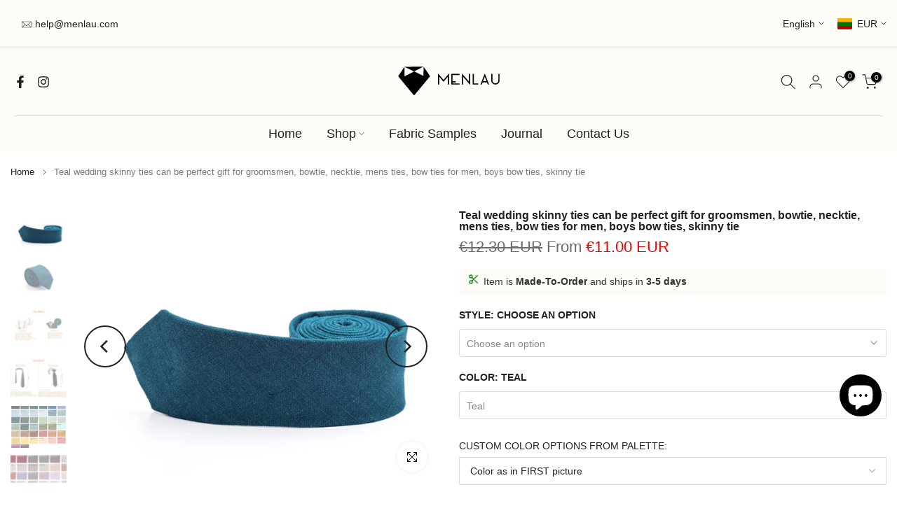

--- FILE ---
content_type: text/html; charset=utf-8
request_url: https://menlau.com/products/teal-wedding-skinny-ties-can-be-perfect-gift-for-groomsmen-bowtie-necktie-mens-ties-bow-ties-for-men-boys-bow-ties-skinny-tie-3871
body_size: 61008
content:
<!doctype html><html class="t4sp-theme t4s-wrapper__wide rtl_false swatch_color_style_1 pr_border_style_1 pr_img_effect_2 enable_eff_img1_true badge_shape_1 css_for_wis_app_true shadow_round_img_false t4s-header__bottom is-remove-unavai-2 t4_compare_true t4s-cart-count-0 t4s-pr-ellipsis-false
 no-js" lang="en">
  <head>
    
<link rel="preload" href="//menlau.com/cdn/shop/t/66/assets/icon-social.css?v=76950054417889237641755065806" as="style" onload="this.onload=null;this.rel='stylesheet'">
<noscript><link rel="stylesheet" href="//menlau.com/cdn/shop/t/66/assets/icon-social.css?v=76950054417889237641755065806"></noscript>

<link rel="preload" as="image"
          href="//menlau.com/cdn/shop/products/teal-wedding-skinny-ties-can-be-perfect-gift-for-groomsmen-bowtie-necktie-mens-ties-bow-ties-for-men-boys-bow-ties-skinny-tie-310006.jpg?v=1710132124&width=800"
          imagesrcset="//menlau.com/cdn/shop/products/teal-wedding-skinny-ties-can-be-perfect-gift-for-groomsmen-bowtie-necktie-mens-ties-bow-ties-for-men-boys-bow-ties-skinny-tie-310006.jpg?v=1710132124&width=100 100w, 
//menlau.com/cdn/shop/products/teal-wedding-skinny-ties-can-be-perfect-gift-for-groomsmen-bowtie-necktie-mens-ties-bow-ties-for-men-boys-bow-ties-skinny-tie-310006.jpg?v=1710132124&width=200 200w, 
//menlau.com/cdn/shop/products/teal-wedding-skinny-ties-can-be-perfect-gift-for-groomsmen-bowtie-necktie-mens-ties-bow-ties-for-men-boys-bow-ties-skinny-tie-310006.jpg?v=1710132124&width=400 400w, 
//menlau.com/cdn/shop/products/teal-wedding-skinny-ties-can-be-perfect-gift-for-groomsmen-bowtie-necktie-mens-ties-bow-ties-for-men-boys-bow-ties-skinny-tie-310006.jpg?v=1710132124&width=600 600w, 
//menlau.com/cdn/shop/products/teal-wedding-skinny-ties-can-be-perfect-gift-for-groomsmen-bowtie-necktie-mens-ties-bow-ties-for-men-boys-bow-ties-skinny-tie-310006.jpg?v=1710132124&width=700 700w, 
//menlau.com/cdn/shop/products/teal-wedding-skinny-ties-can-be-perfect-gift-for-groomsmen-bowtie-necktie-mens-ties-bow-ties-for-men-boys-bow-ties-skinny-tie-310006.jpg?v=1710132124&width=800 800w, 
//menlau.com/cdn/shop/products/teal-wedding-skinny-ties-can-be-perfect-gift-for-groomsmen-bowtie-necktie-mens-ties-bow-ties-for-men-boys-bow-ties-skinny-tie-310006.jpg?v=1710132124&width=900 900w, 
//menlau.com/cdn/shop/products/teal-wedding-skinny-ties-can-be-perfect-gift-for-groomsmen-bowtie-necktie-mens-ties-bow-ties-for-men-boys-bow-ties-skinny-tie-310006.jpg?v=1710132124&width=1000 1000w, 
//menlau.com/cdn/shop/products/teal-wedding-skinny-ties-can-be-perfect-gift-for-groomsmen-bowtie-necktie-mens-ties-bow-ties-for-men-boys-bow-ties-skinny-tie-310006.jpg?v=1710132124&width=1200 1200w, 
//menlau.com/cdn/shop/products/teal-wedding-skinny-ties-can-be-perfect-gift-for-groomsmen-bowtie-necktie-mens-ties-bow-ties-for-men-boys-bow-ties-skinny-tie-310006.jpg?v=1710132124&width=1400 1400w, 
//menlau.com/cdn/shop/products/teal-wedding-skinny-ties-can-be-perfect-gift-for-groomsmen-bowtie-necktie-mens-ties-bow-ties-for-men-boys-bow-ties-skinny-tie-310006.jpg?v=1710132124&width=1600 1600w
"
          imagesizes="(max-width: 749px) calc(100vw - 30px), (max-width: 989px) calc(100vw - 50px), 50vw"
          fetchpriority="high"><style>
      /* critical CSS to stop FOUC on custom palette */
      .sr-only{position:absolute!important;width:1px;height:1px;padding:0;margin:-1px;overflow:hidden;clip:rect(0,0,0,0);white-space:nowrap;border:0}
    </style>
    <meta charset="utf-8">
    <meta http-equiv="X-UA-Compatible" content="IE=edge">
    <meta name="viewport" content="width=device-width, initial-scale=1, maximum-scale=5">
    <meta name="theme-color" content="#fff">
    <link rel="canonical" href="https://menlau.com/products/teal-wedding-skinny-ties-can-be-perfect-gift-for-groomsmen-bowtie-necktie-mens-ties-bow-ties-for-men-boys-bow-ties-skinny-tie-3871">
    <link rel="preconnect" href="https://cdn.shopify.com" crossorigin><link rel="shortcut icon" type="image/png" href="//menlau.com/cdn/shop/files/favicon-32x32.png?v=1613727941&width=32">
      <link rel="apple-touch-icon-precomposed" type="image/png" sizes="152x152" href="Liquid error (layout/theme line 65): invalid url input"><title>Teal wedding skinny ties can be perfect gift for groomsmen, bowtie, necktie, mens ties, bow ties for men, boys bow ties, skinny tie – MenLau</title>
<meta name="description" content="
    
    Smart, stylish Teal tie don&#39;t have to cost a fortune.
Our line has grown to include Teal pocket squares, Teal ties, Teal bow ties — all designed by us. We pride ourselves on our team&#39;s extensive research into global style and fabric trends, guaranteeing the tie you choose will be appropriate for any occasion you find yourself in. We credit every bit of our success to a simple belief: a well-made tie shouldn&#39;t cost a fortune. All our handmade products are made to order that’s means they are made special for you !
  "><meta name="keywords" content="Teal wedding skinny ties can be perfect gift for groomsmen, bowtie, necktie, mens ties, bow ties for men, boys bow ties, skinny tie, MenLau, menlau.com"/><meta name="author" content="Menlau">

<meta property="og:site_name" content="MenLau">
<meta property="og:url" content="https://menlau.com/products/teal-wedding-skinny-ties-can-be-perfect-gift-for-groomsmen-bowtie-necktie-mens-ties-bow-ties-for-men-boys-bow-ties-skinny-tie-3871">
<meta property="og:title" content="Teal wedding skinny ties can be perfect gift for groomsmen, bowtie, ne">
<meta property="og:type" content="product">
<meta property="og:description" content="Smart, stylish Teal tie don&#39;t have to cost a fortune. Our line has grown to include Teal pocket squares, Teal ties, Teal bow ties — all designed by us. We pride ourselves on our team&#39;s extensive research into global style and fabric trends, guaranteeing the tie you choose will be appropriate for any occasion you find y"><meta property="og:image" content="http://menlau.com/cdn/shop/products/teal-wedding-skinny-ties-can-be-perfect-gift-for-groomsmen-bowtie-necktie-mens-ties-bow-ties-for-men-boys-bow-ties-skinny-tie-310006.jpg?v=1710132124">
  <meta property="og:image:secure_url" content="https://menlau.com/cdn/shop/products/teal-wedding-skinny-ties-can-be-perfect-gift-for-groomsmen-bowtie-necktie-mens-ties-bow-ties-for-men-boys-bow-ties-skinny-tie-310006.jpg?v=1710132124">
  <meta property="og:image:width" content="3000">
  <meta property="og:image:height" content="2000"><meta property="og:price:amount" content="33.00">
  <meta property="og:price:currency" content="EUR"><meta name="twitter:card" content="summary_large_image">
<meta name="twitter:title" content="Teal wedding skinny ties can be perfect gift for groomsmen, bowtie, ne">
<meta name="twitter:description" content="Smart, stylish Teal tie don&#39;t have to cost a fortune. Our line has grown to include Teal pocket squares, Teal ties, Teal bow ties — all designed by us. We pride ourselves on our team&#39;s extensive research into global style and fabric trends, guaranteeing the tie you choose will be appropriate for any occasion you find y"><link href="//menlau.com/cdn/shop/t/66/assets/base.css?v=68327942302265131061755065750" rel="stylesheet" type="text/css" media="all" /><style data-shopify>:root {
        
         /* CSS Variables */
        --wrapper-mw      : 1630px;
        --font-family-1   : "system_ui", -apple-system, 'Segoe UI', Roboto, 'Helvetica Neue', 'Noto Sans', 'Liberation Sans', Arial, sans-serif, 'Apple Color Emoji', 'Segoe UI Emoji', 'Segoe UI Symbol', 'Noto Color Emoji';;
        --font-family-2   : "system_ui", -apple-system, 'Segoe UI', Roboto, 'Helvetica Neue', 'Noto Sans', 'Liberation Sans', Arial, sans-serif, 'Apple Color Emoji', 'Segoe UI Emoji', 'Segoe UI Symbol', 'Noto Color Emoji';;
        --font-family-3   : "system_ui", -apple-system, 'Segoe UI', Roboto, 'Helvetica Neue', 'Noto Sans', 'Liberation Sans', Arial, sans-serif, 'Apple Color Emoji', 'Segoe UI Emoji', 'Segoe UI Symbol', 'Noto Color Emoji';;
        --font-body-family   : "system_ui", -apple-system, 'Segoe UI', Roboto, 'Helvetica Neue', 'Noto Sans', 'Liberation Sans', Arial, sans-serif, 'Apple Color Emoji', 'Segoe UI Emoji', 'Segoe UI Symbol', 'Noto Color Emoji';;
        --font-heading-family: "system_ui", -apple-system, 'Segoe UI', Roboto, 'Helvetica Neue', 'Noto Sans', 'Liberation Sans', Arial, sans-serif, 'Apple Color Emoji', 'Segoe UI Emoji', 'Segoe UI Symbol', 'Noto Color Emoji';;
       
        
        --t4s-success-color       : #428445;
        --t4s-success-color-rgb   : 66, 132, 69;
        --t4s-warning-color       : #e0b252;
        --t4s-warning-color-rgb   : 224, 178, 82;
        --t4s-error-color         : #EB001B;
        --t4s-error-color-rgb     : 235, 0, 27;
        --t4s-light-color         : #ffffff;
        --t4s-dark-color          : #222222;
        --t4s-highlight-color     : #ec0101;
        --t4s-tooltip-background  : #383838;
        --t4s-tooltip-color       : #fff;
        --primary-sw-color        : #333;
        --primary-sw-color-rgb    : 51, 51, 51;
        --border-sw-color         : #ddd;
        --secondary-sw-color      : #878787;
        --primary-price-color     : #383838;
        --secondary-price-color   : #878787;
        
        --t4s-body-background     : #fff;
        --text-color              : #222222;
        --text-color-rgb          : 34, 34, 34;
        --heading-color           : #222222;
        --accent-color            : #222222;
        --accent-color-rgb        : 34, 34, 34;
        --accent-color-darken     : #000000;
        --accent-color-hover      : var(--accent-color-darken);
        --secondary-color         : #222;
        --secondary-color-rgb     : 34, 34, 34;
        --link-color              : #878787;
        --link-color-hover        : #ddd;
        --border-color            : #ddd;
        --border-color-rgb        : 221, 221, 221;
        --border-primary-color    : #333;
        --button-background       : #222;
        --button-color            : #fff;
        --button-background-hover : #222222;
        --button-color-hover      : #fff;

        --sale-badge-background    : #222222;
        --sale-badge-color         : #fff;
        --new-badge-background     : #109533;
        --new-badge-color          : #fff;
        --preorder-badge-background: #222;
        --preorder-badge-color     : #fff;
        --soldout-badge-background : #999999;
        --soldout-badge-color      : #fff;
        --custom-badge-background  : #00A500;
        --custom-badge-color       : #fff;/* Shopify related variables */
        --payment-terms-background-color: ;
        
        --lz-background: #f5f5f5;
        --lz-img: url("//menlau.com/cdn/shop/t/66/assets/t4s_loader.svg?v=77254852576966183531755066001");}

    html {
      font-size: 62.5%;
      height: 100%;
    }

    body {
      margin: 0;
      overflow-x: hidden;
      font-size:14px;
      letter-spacing: 0px;
      color: var(--text-color);
      font-family: var(--font-body-family);
      line-height: 1.7;
      font-weight: 400;
      -webkit-font-smoothing: auto;
      -moz-osx-font-smoothing: auto;
    }
    /*
    @media screen and (min-width: 750px) {
      body {
        font-size: 1.6rem;
      }
    }
    */

    h1, h2, h3, h4, h5, h6, .t4s_as_title {
      color: var(--heading-color);
      font-family: var(--font-heading-family);
      line-height: 1.4;
      font-weight: 600;
      letter-spacing: 0px;
    }
    h1 { font-size: 37px }
    h2 { font-size: 29px }
    h3 { font-size: 23px }
    h4 { font-size: 18px }
    h5 { font-size: 17px }
    h6 { font-size: 15.5px }
    a,.t4s_as_link {
      /* font-family: var(--font-link-family); */
      color: var(--link-color);
    }
    a:hover,.t4s_as_link:hover {
      color: var(--link-color-hover);
    }
    button,
    input,
    optgroup,
    select,
    textarea {
      border-color: var(--border-color);
    }
    .t4s_as_button,
    button,
    input[type="button"]:not(.t4s-btn),
    input[type="reset"],
    input[type="submit"]:not(.t4s-btn) {
      font-family: var(--font-button-family);
      color: var(--button-color);
      background-color: var(--button-background);
      border-color: var(--button-background);
    }
    .t4s_as_button:hover,
    button:hover,
    input[type="button"]:not(.t4s-btn):hover, 
    input[type="reset"]:hover,
    input[type="submit"]:not(.t4s-btn):hover  {
      color: var(--button-color-hover);
      background-color: var(--button-background-hover);
      border-color: var(--button-background-hover);
    }
    
    .t4s-cp,.t4s-color-accent { color : var(--accent-color) }.t4s-ct,.t4s-color-text { color : var(--text-color) }.t4s-ch,.t4ss-color-heading { color : var(--heading-color) }.t4s-csecondary { color : var(--secondary-color) }
    
    .t4s-fnt-fm-1 {
      font-family: var(--font-family-1) !important;
    }
    .t4s-fnt-fm-2 {
      font-family: var(--font-family-2) !important;
    }
    .t4s-fnt-fm-3 {
      font-family: var(--font-family-3) !important;
    }
    .t4s-cr {
        color: var(--t4s-highlight-color);
    }
    .t4s-price__sale { color: var(--primary-price-color); }.t4s-fix-overflow.t4s-row { max-width: 100vw;margin-left: auto;margin-right: auto;}.lazyloadt4s-opt {opacity: 1 !important;transition: opacity 0s, transform 1s !important;}.t4s-d-block {display: block;}.t4s-d-none {display: none;}@media (min-width: 768px) {.t4s-d-md-block {display: block;}.t4s-d-md-none {display: none; }}@media (min-width: 1025px) {.t4s-d-lg-block {display: block;}.t4s-d-lg-none {display: none; }}</style><script>
  const isBehaviorSmooth = 'scrollBehavior' in document.documentElement.style && getComputedStyle(document.documentElement).scrollBehavior === 'smooth';
  const t4sXMLHttpRequest = window.XMLHttpRequest, documentElementT4s = document.documentElement; documentElementT4s.className = documentElementT4s.className.replace('no-js', 'js');function loadImageT4s(_this) { _this.classList.add('lazyloadt4sed')};(function() { const matchMediaHoverT4s = (window.matchMedia('(-moz-touch-enabled: 1), (hover: none)')).matches; documentElementT4s.className += ((window.CSS && window.CSS.supports('(position: sticky) or (position: -webkit-sticky)')) ? ' t4sp-sticky' : ' t4sp-no-sticky'); documentElementT4s.className += matchMediaHoverT4s ? ' t4sp-no-hover' : ' t4sp-hover'; window.onpageshow = function() { if (performance.navigation.type === 2) {document.dispatchEvent(new CustomEvent('cart:refresh'))} }; if (!matchMediaHoverT4s && window.width > 1024) { document.addEventListener('mousemove', function(evt) { documentElementT4s.classList.replace('t4sp-no-hover','t4sp-hover'); document.dispatchEvent(new CustomEvent('theme:hover')); }, {once : true} ); } }());</script><link rel="stylesheet" href="//menlau.com/cdn/shop/t/66/assets/ecomrise-colors.css?v=27188" media="print" onload="this.media='all'"><script src="//menlau.com/cdn/shop/t/66/assets/lazysizes.min.js?v=19113999703148210021755065834" async="async"></script>
    <script src="//menlau.com/cdn/shop/t/66/assets/global.min.js?v=152447882426438715411755065799" defer="defer"></script>

    <script>window.performance && window.performance.mark && window.performance.mark('shopify.content_for_header.start');</script><meta id="shopify-digital-wallet" name="shopify-digital-wallet" content="/30101788/digital_wallets/dialog">
<meta name="shopify-checkout-api-token" content="7b0a6a9e94e51c99982e0f805aa69f92">
<meta id="in-context-paypal-metadata" data-shop-id="30101788" data-venmo-supported="false" data-environment="production" data-locale="en_US" data-paypal-v4="true" data-currency="EUR">
<link rel="alternate" hreflang="x-default" href="https://menlau.com/products/teal-wedding-skinny-ties-can-be-perfect-gift-for-groomsmen-bowtie-necktie-mens-ties-bow-ties-for-men-boys-bow-ties-skinny-tie-3871">
<link rel="alternate" hreflang="en" href="https://menlau.com/products/teal-wedding-skinny-ties-can-be-perfect-gift-for-groomsmen-bowtie-necktie-mens-ties-bow-ties-for-men-boys-bow-ties-skinny-tie-3871">
<link rel="alternate" hreflang="sv" href="https://menlau.com/sv/products/teal-wedding-skinny-ties-can-be-perfect-gift-for-groomsmen-bowtie-necktie-mens-ties-bow-ties-for-men-boys-bow-ties-skinny-tie-3871">
<link rel="alternate" hreflang="it" href="https://menlau.com/it/products/teal-wedding-skinny-ties-can-be-perfect-gift-for-groomsmen-bowtie-necktie-mens-ties-bow-ties-for-men-boys-bow-ties-skinny-tie-3871">
<link rel="alternate" hreflang="fr" href="https://menlau.com/fr/products/teal-wedding-skinny-ties-can-be-perfect-gift-for-groomsmen-bowtie-necktie-mens-ties-bow-ties-for-men-boys-bow-ties-skinny-tie-3871">
<link rel="alternate" hreflang="es" href="https://menlau.com/es/products/teal-wedding-skinny-ties-can-be-perfect-gift-for-groomsmen-bowtie-necktie-mens-ties-bow-ties-for-men-boys-bow-ties-skinny-tie-3871">
<link rel="alternate" hreflang="nl" href="https://menlau.com/nl/products/teal-bruiloft-magere-stropdassen-kan-een-perfect-cadeau-voor-bruidsmannen-vlinderdas-stropdas-herenstropdassen-vlinderdassen-voor-mannen-jongens-vlinderdassen-magere-stropdas-3871-zijn">
<link rel="alternate" hreflang="pl" href="https://menlau.com/pl/products/teal-wedding-skinny-ties-can-be-perfect-gift-for-groomsmen-bowtie-necktie-mens-ties-bow-ties-for-men-boys-bow-ties-skinny-tie-3871">
<link rel="alternate" hreflang="no" href="https://menlau.com/no/products/teal-wedding-skinny-ties-can-be-perfect-gift-for-groomsmen-bowtie-necktie-mens-ties-bow-ties-for-men-boys-bow-ties-skinny-tie-3871">
<link rel="alternate" hreflang="fi" href="https://menlau.com/fi/products/teal-wedding-skinny-ties-can-be-perfect-gift-for-groomsmen-bowtie-necktie-mens-ties-bow-ties-for-men-boys-bow-ties-skinny-tie-3871">
<link rel="alternate" hreflang="de" href="https://menlau.com/de/products/blaugrune-schmale-hochzeitskrawatten-konnen-das-perfekte-geschenk-fur-trauzeugen-sein">
<link rel="alternate" hreflang="lv" href="https://menlau.com/lv/products/teal-wedding-skinny-ties-can-be-perfect-gift-for-groomsmen-bowtie-necktie-mens-ties-bow-ties-for-men-boys-bow-ties-skinny-tie-3871">
<link rel="alternate" type="application/json+oembed" href="https://menlau.com/products/teal-wedding-skinny-ties-can-be-perfect-gift-for-groomsmen-bowtie-necktie-mens-ties-bow-ties-for-men-boys-bow-ties-skinny-tie-3871.oembed">
<script async="async" src="/checkouts/internal/preloads.js?locale=en-LT"></script>
<link rel="preconnect" href="https://shop.app" crossorigin="anonymous">
<script async="async" src="https://shop.app/checkouts/internal/preloads.js?locale=en-LT&shop_id=30101788" crossorigin="anonymous"></script>
<script id="apple-pay-shop-capabilities" type="application/json">{"shopId":30101788,"countryCode":"LT","currencyCode":"EUR","merchantCapabilities":["supports3DS"],"merchantId":"gid:\/\/shopify\/Shop\/30101788","merchantName":"MenLau","requiredBillingContactFields":["postalAddress","email","phone"],"requiredShippingContactFields":["postalAddress","email","phone"],"shippingType":"shipping","supportedNetworks":["visa","masterCard","amex"],"total":{"type":"pending","label":"MenLau","amount":"1.00"},"shopifyPaymentsEnabled":true,"supportsSubscriptions":true}</script>
<script id="shopify-features" type="application/json">{"accessToken":"7b0a6a9e94e51c99982e0f805aa69f92","betas":["rich-media-storefront-analytics"],"domain":"menlau.com","predictiveSearch":true,"shopId":30101788,"locale":"en"}</script>
<script>var Shopify = Shopify || {};
Shopify.shop = "menlauties.myshopify.com";
Shopify.locale = "en";
Shopify.currency = {"active":"EUR","rate":"1.0"};
Shopify.country = "LT";
Shopify.theme = {"name":"Copy of MenLau New Era","id":185742328143,"schema_name":"Kalles","schema_version":"4.3.7.1","theme_store_id":null,"role":"main"};
Shopify.theme.handle = "null";
Shopify.theme.style = {"id":null,"handle":null};
Shopify.cdnHost = "menlau.com/cdn";
Shopify.routes = Shopify.routes || {};
Shopify.routes.root = "/";</script>
<script type="module">!function(o){(o.Shopify=o.Shopify||{}).modules=!0}(window);</script>
<script>!function(o){function n(){var o=[];function n(){o.push(Array.prototype.slice.apply(arguments))}return n.q=o,n}var t=o.Shopify=o.Shopify||{};t.loadFeatures=n(),t.autoloadFeatures=n()}(window);</script>
<script>
  window.ShopifyPay = window.ShopifyPay || {};
  window.ShopifyPay.apiHost = "shop.app\/pay";
  window.ShopifyPay.redirectState = null;
</script>
<script id="shop-js-analytics" type="application/json">{"pageType":"product"}</script>
<script defer="defer" async type="module" src="//menlau.com/cdn/shopifycloud/shop-js/modules/v2/client.init-shop-cart-sync_C5BV16lS.en.esm.js"></script>
<script defer="defer" async type="module" src="//menlau.com/cdn/shopifycloud/shop-js/modules/v2/chunk.common_CygWptCX.esm.js"></script>
<script type="module">
  await import("//menlau.com/cdn/shopifycloud/shop-js/modules/v2/client.init-shop-cart-sync_C5BV16lS.en.esm.js");
await import("//menlau.com/cdn/shopifycloud/shop-js/modules/v2/chunk.common_CygWptCX.esm.js");

  window.Shopify.SignInWithShop?.initShopCartSync?.({"fedCMEnabled":true,"windoidEnabled":true});

</script>
<script>
  window.Shopify = window.Shopify || {};
  if (!window.Shopify.featureAssets) window.Shopify.featureAssets = {};
  window.Shopify.featureAssets['shop-js'] = {"shop-cart-sync":["modules/v2/client.shop-cart-sync_ZFArdW7E.en.esm.js","modules/v2/chunk.common_CygWptCX.esm.js"],"init-fed-cm":["modules/v2/client.init-fed-cm_CmiC4vf6.en.esm.js","modules/v2/chunk.common_CygWptCX.esm.js"],"shop-button":["modules/v2/client.shop-button_tlx5R9nI.en.esm.js","modules/v2/chunk.common_CygWptCX.esm.js"],"shop-cash-offers":["modules/v2/client.shop-cash-offers_DOA2yAJr.en.esm.js","modules/v2/chunk.common_CygWptCX.esm.js","modules/v2/chunk.modal_D71HUcav.esm.js"],"init-windoid":["modules/v2/client.init-windoid_sURxWdc1.en.esm.js","modules/v2/chunk.common_CygWptCX.esm.js"],"shop-toast-manager":["modules/v2/client.shop-toast-manager_ClPi3nE9.en.esm.js","modules/v2/chunk.common_CygWptCX.esm.js"],"init-shop-email-lookup-coordinator":["modules/v2/client.init-shop-email-lookup-coordinator_B8hsDcYM.en.esm.js","modules/v2/chunk.common_CygWptCX.esm.js"],"init-shop-cart-sync":["modules/v2/client.init-shop-cart-sync_C5BV16lS.en.esm.js","modules/v2/chunk.common_CygWptCX.esm.js"],"avatar":["modules/v2/client.avatar_BTnouDA3.en.esm.js"],"pay-button":["modules/v2/client.pay-button_FdsNuTd3.en.esm.js","modules/v2/chunk.common_CygWptCX.esm.js"],"init-customer-accounts":["modules/v2/client.init-customer-accounts_DxDtT_ad.en.esm.js","modules/v2/client.shop-login-button_C5VAVYt1.en.esm.js","modules/v2/chunk.common_CygWptCX.esm.js","modules/v2/chunk.modal_D71HUcav.esm.js"],"init-shop-for-new-customer-accounts":["modules/v2/client.init-shop-for-new-customer-accounts_ChsxoAhi.en.esm.js","modules/v2/client.shop-login-button_C5VAVYt1.en.esm.js","modules/v2/chunk.common_CygWptCX.esm.js","modules/v2/chunk.modal_D71HUcav.esm.js"],"shop-login-button":["modules/v2/client.shop-login-button_C5VAVYt1.en.esm.js","modules/v2/chunk.common_CygWptCX.esm.js","modules/v2/chunk.modal_D71HUcav.esm.js"],"init-customer-accounts-sign-up":["modules/v2/client.init-customer-accounts-sign-up_CPSyQ0Tj.en.esm.js","modules/v2/client.shop-login-button_C5VAVYt1.en.esm.js","modules/v2/chunk.common_CygWptCX.esm.js","modules/v2/chunk.modal_D71HUcav.esm.js"],"shop-follow-button":["modules/v2/client.shop-follow-button_Cva4Ekp9.en.esm.js","modules/v2/chunk.common_CygWptCX.esm.js","modules/v2/chunk.modal_D71HUcav.esm.js"],"checkout-modal":["modules/v2/client.checkout-modal_BPM8l0SH.en.esm.js","modules/v2/chunk.common_CygWptCX.esm.js","modules/v2/chunk.modal_D71HUcav.esm.js"],"lead-capture":["modules/v2/client.lead-capture_Bi8yE_yS.en.esm.js","modules/v2/chunk.common_CygWptCX.esm.js","modules/v2/chunk.modal_D71HUcav.esm.js"],"shop-login":["modules/v2/client.shop-login_D6lNrXab.en.esm.js","modules/v2/chunk.common_CygWptCX.esm.js","modules/v2/chunk.modal_D71HUcav.esm.js"],"payment-terms":["modules/v2/client.payment-terms_CZxnsJam.en.esm.js","modules/v2/chunk.common_CygWptCX.esm.js","modules/v2/chunk.modal_D71HUcav.esm.js"]};
</script>
<script>(function() {
  var isLoaded = false;
  function asyncLoad() {
    if (isLoaded) return;
    isLoaded = true;
    var urls = ["https:\/\/cdn.nfcube.com\/instafeed-a779129d92a338405a713cc5c67c36d2.js?shop=menlauties.myshopify.com"];
    for (var i = 0; i < urls.length; i++) {
      var s = document.createElement('script');
      s.type = 'text/javascript';
      s.async = true;
      s.src = urls[i];
      var x = document.getElementsByTagName('script')[0];
      x.parentNode.insertBefore(s, x);
    }
  };
  if(window.attachEvent) {
    window.attachEvent('onload', asyncLoad);
  } else {
    window.addEventListener('load', asyncLoad, false);
  }
})();</script>
<script id="__st">var __st={"a":30101788,"offset":7200,"reqid":"4a7a88bf-1995-4b12-aee5-1d3dc7418f39-1768814155","pageurl":"menlau.com\/products\/teal-wedding-skinny-ties-can-be-perfect-gift-for-groomsmen-bowtie-necktie-mens-ties-bow-ties-for-men-boys-bow-ties-skinny-tie-3871","u":"36afc1741dfc","p":"product","rtyp":"product","rid":887367008303};</script>
<script>window.ShopifyPaypalV4VisibilityTracking = true;</script>
<script id="captcha-bootstrap">!function(){'use strict';const t='contact',e='account',n='new_comment',o=[[t,t],['blogs',n],['comments',n],[t,'customer']],c=[[e,'customer_login'],[e,'guest_login'],[e,'recover_customer_password'],[e,'create_customer']],r=t=>t.map((([t,e])=>`form[action*='/${t}']:not([data-nocaptcha='true']) input[name='form_type'][value='${e}']`)).join(','),a=t=>()=>t?[...document.querySelectorAll(t)].map((t=>t.form)):[];function s(){const t=[...o],e=r(t);return a(e)}const i='password',u='form_key',d=['recaptcha-v3-token','g-recaptcha-response','h-captcha-response',i],f=()=>{try{return window.sessionStorage}catch{return}},m='__shopify_v',_=t=>t.elements[u];function p(t,e,n=!1){try{const o=window.sessionStorage,c=JSON.parse(o.getItem(e)),{data:r}=function(t){const{data:e,action:n}=t;return t[m]||n?{data:e,action:n}:{data:t,action:n}}(c);for(const[e,n]of Object.entries(r))t.elements[e]&&(t.elements[e].value=n);n&&o.removeItem(e)}catch(o){console.error('form repopulation failed',{error:o})}}const l='form_type',E='cptcha';function T(t){t.dataset[E]=!0}const w=window,h=w.document,L='Shopify',v='ce_forms',y='captcha';let A=!1;((t,e)=>{const n=(g='f06e6c50-85a8-45c8-87d0-21a2b65856fe',I='https://cdn.shopify.com/shopifycloud/storefront-forms-hcaptcha/ce_storefront_forms_captcha_hcaptcha.v1.5.2.iife.js',D={infoText:'Protected by hCaptcha',privacyText:'Privacy',termsText:'Terms'},(t,e,n)=>{const o=w[L][v],c=o.bindForm;if(c)return c(t,g,e,D).then(n);var r;o.q.push([[t,g,e,D],n]),r=I,A||(h.body.append(Object.assign(h.createElement('script'),{id:'captcha-provider',async:!0,src:r})),A=!0)});var g,I,D;w[L]=w[L]||{},w[L][v]=w[L][v]||{},w[L][v].q=[],w[L][y]=w[L][y]||{},w[L][y].protect=function(t,e){n(t,void 0,e),T(t)},Object.freeze(w[L][y]),function(t,e,n,w,h,L){const[v,y,A,g]=function(t,e,n){const i=e?o:[],u=t?c:[],d=[...i,...u],f=r(d),m=r(i),_=r(d.filter((([t,e])=>n.includes(e))));return[a(f),a(m),a(_),s()]}(w,h,L),I=t=>{const e=t.target;return e instanceof HTMLFormElement?e:e&&e.form},D=t=>v().includes(t);t.addEventListener('submit',(t=>{const e=I(t);if(!e)return;const n=D(e)&&!e.dataset.hcaptchaBound&&!e.dataset.recaptchaBound,o=_(e),c=g().includes(e)&&(!o||!o.value);(n||c)&&t.preventDefault(),c&&!n&&(function(t){try{if(!f())return;!function(t){const e=f();if(!e)return;const n=_(t);if(!n)return;const o=n.value;o&&e.removeItem(o)}(t);const e=Array.from(Array(32),(()=>Math.random().toString(36)[2])).join('');!function(t,e){_(t)||t.append(Object.assign(document.createElement('input'),{type:'hidden',name:u})),t.elements[u].value=e}(t,e),function(t,e){const n=f();if(!n)return;const o=[...t.querySelectorAll(`input[type='${i}']`)].map((({name:t})=>t)),c=[...d,...o],r={};for(const[a,s]of new FormData(t).entries())c.includes(a)||(r[a]=s);n.setItem(e,JSON.stringify({[m]:1,action:t.action,data:r}))}(t,e)}catch(e){console.error('failed to persist form',e)}}(e),e.submit())}));const S=(t,e)=>{t&&!t.dataset[E]&&(n(t,e.some((e=>e===t))),T(t))};for(const o of['focusin','change'])t.addEventListener(o,(t=>{const e=I(t);D(e)&&S(e,y())}));const B=e.get('form_key'),M=e.get(l),P=B&&M;t.addEventListener('DOMContentLoaded',(()=>{const t=y();if(P)for(const e of t)e.elements[l].value===M&&p(e,B);[...new Set([...A(),...v().filter((t=>'true'===t.dataset.shopifyCaptcha))])].forEach((e=>S(e,t)))}))}(h,new URLSearchParams(w.location.search),n,t,e,['guest_login'])})(!0,!0)}();</script>
<script integrity="sha256-4kQ18oKyAcykRKYeNunJcIwy7WH5gtpwJnB7kiuLZ1E=" data-source-attribution="shopify.loadfeatures" defer="defer" src="//menlau.com/cdn/shopifycloud/storefront/assets/storefront/load_feature-a0a9edcb.js" crossorigin="anonymous"></script>
<script crossorigin="anonymous" defer="defer" src="//menlau.com/cdn/shopifycloud/storefront/assets/shopify_pay/storefront-65b4c6d7.js?v=20250812"></script>
<script data-source-attribution="shopify.dynamic_checkout.dynamic.init">var Shopify=Shopify||{};Shopify.PaymentButton=Shopify.PaymentButton||{isStorefrontPortableWallets:!0,init:function(){window.Shopify.PaymentButton.init=function(){};var t=document.createElement("script");t.src="https://menlau.com/cdn/shopifycloud/portable-wallets/latest/portable-wallets.en.js",t.type="module",document.head.appendChild(t)}};
</script>
<script data-source-attribution="shopify.dynamic_checkout.buyer_consent">
  function portableWalletsHideBuyerConsent(e){var t=document.getElementById("shopify-buyer-consent"),n=document.getElementById("shopify-subscription-policy-button");t&&n&&(t.classList.add("hidden"),t.setAttribute("aria-hidden","true"),n.removeEventListener("click",e))}function portableWalletsShowBuyerConsent(e){var t=document.getElementById("shopify-buyer-consent"),n=document.getElementById("shopify-subscription-policy-button");t&&n&&(t.classList.remove("hidden"),t.removeAttribute("aria-hidden"),n.addEventListener("click",e))}window.Shopify?.PaymentButton&&(window.Shopify.PaymentButton.hideBuyerConsent=portableWalletsHideBuyerConsent,window.Shopify.PaymentButton.showBuyerConsent=portableWalletsShowBuyerConsent);
</script>
<script>
  function portableWalletsCleanup(e){e&&e.src&&console.error("Failed to load portable wallets script "+e.src);var t=document.querySelectorAll("shopify-accelerated-checkout .shopify-payment-button__skeleton, shopify-accelerated-checkout-cart .wallet-cart-button__skeleton"),e=document.getElementById("shopify-buyer-consent");for(let e=0;e<t.length;e++)t[e].remove();e&&e.remove()}function portableWalletsNotLoadedAsModule(e){e instanceof ErrorEvent&&"string"==typeof e.message&&e.message.includes("import.meta")&&"string"==typeof e.filename&&e.filename.includes("portable-wallets")&&(window.removeEventListener("error",portableWalletsNotLoadedAsModule),window.Shopify.PaymentButton.failedToLoad=e,"loading"===document.readyState?document.addEventListener("DOMContentLoaded",window.Shopify.PaymentButton.init):window.Shopify.PaymentButton.init())}window.addEventListener("error",portableWalletsNotLoadedAsModule);
</script>

<script type="module" src="https://menlau.com/cdn/shopifycloud/portable-wallets/latest/portable-wallets.en.js" onError="portableWalletsCleanup(this)" crossorigin="anonymous"></script>
<script nomodule>
  document.addEventListener("DOMContentLoaded", portableWalletsCleanup);
</script>

<script id='scb4127' type='text/javascript' async='' src='https://menlau.com/cdn/shopifycloud/privacy-banner/storefront-banner.js'></script><link id="shopify-accelerated-checkout-styles" rel="stylesheet" media="screen" href="https://menlau.com/cdn/shopifycloud/portable-wallets/latest/accelerated-checkout-backwards-compat.css" crossorigin="anonymous">
<style id="shopify-accelerated-checkout-cart">
        #shopify-buyer-consent {
  margin-top: 1em;
  display: inline-block;
  width: 100%;
}

#shopify-buyer-consent.hidden {
  display: none;
}

#shopify-subscription-policy-button {
  background: none;
  border: none;
  padding: 0;
  text-decoration: underline;
  font-size: inherit;
  cursor: pointer;
}

#shopify-subscription-policy-button::before {
  box-shadow: none;
}

      </style>

<script>window.performance && window.performance.mark && window.performance.mark('shopify.content_for_header.end');</script>


  <!-- BEGIN app block: shopify://apps/judge-me-reviews/blocks/judgeme_core/61ccd3b1-a9f2-4160-9fe9-4fec8413e5d8 --><!-- Start of Judge.me Core -->






<link rel="dns-prefetch" href="https://cdnwidget.judge.me">
<link rel="dns-prefetch" href="https://cdn.judge.me">
<link rel="dns-prefetch" href="https://cdn1.judge.me">
<link rel="dns-prefetch" href="https://api.judge.me">

<script data-cfasync='false' class='jdgm-settings-script'>window.jdgmSettings={"pagination":5,"disable_web_reviews":false,"badge_no_review_text":"No reviews","badge_n_reviews_text":"{{ n }} review/reviews","badge_star_color":"#ffc00d","hide_badge_preview_if_no_reviews":true,"badge_hide_text":false,"enforce_center_preview_badge":false,"widget_title":"Customer Reviews","widget_open_form_text":"Write a review","widget_close_form_text":"Cancel review","widget_refresh_page_text":"Refresh page","widget_summary_text":"Based on {{ number_of_reviews }} review/reviews","widget_no_review_text":"Be the first to write a review","widget_name_field_text":"Display name","widget_verified_name_field_text":"Verified Name (public)","widget_name_placeholder_text":"Display name","widget_required_field_error_text":"This field is required.","widget_email_field_text":"Email address","widget_verified_email_field_text":"Verified Email (private, can not be edited)","widget_email_placeholder_text":"Your email address","widget_email_field_error_text":"Please enter a valid email address.","widget_rating_field_text":"Rating","widget_review_title_field_text":"Review Title","widget_review_title_placeholder_text":"Give your review a title","widget_review_body_field_text":"Review content","widget_review_body_placeholder_text":"Start writing here...","widget_pictures_field_text":"Picture/Video (optional)","widget_submit_review_text":"Submit Review","widget_submit_verified_review_text":"Submit Verified Review","widget_submit_success_msg_with_auto_publish":"Thank you! Please refresh the page in a few moments to see your review. You can remove or edit your review by logging into \u003ca href='https://judge.me/login' target='_blank' rel='nofollow noopener'\u003eJudge.me\u003c/a\u003e","widget_submit_success_msg_no_auto_publish":"Thank you! Your review will be published as soon as it is approved by the shop admin. You can remove or edit your review by logging into \u003ca href='https://judge.me/login' target='_blank' rel='nofollow noopener'\u003eJudge.me\u003c/a\u003e","widget_show_default_reviews_out_of_total_text":"Showing {{ n_reviews_shown }} out of {{ n_reviews }} reviews.","widget_show_all_link_text":"Show all","widget_show_less_link_text":"Show less","widget_author_said_text":"{{ reviewer_name }} said:","widget_days_text":"{{ n }} days ago","widget_weeks_text":"{{ n }} week/weeks ago","widget_months_text":"{{ n }} month/months ago","widget_years_text":"{{ n }} year/years ago","widget_yesterday_text":"Yesterday","widget_today_text":"Today","widget_replied_text":"\u003e\u003e {{ shop_name }} replied:","widget_read_more_text":"Read more","widget_reviewer_name_as_initial":"","widget_rating_filter_color":"","widget_rating_filter_see_all_text":"See all reviews","widget_sorting_most_recent_text":"Most Recent","widget_sorting_highest_rating_text":"Highest Rating","widget_sorting_lowest_rating_text":"Lowest Rating","widget_sorting_with_pictures_text":"Only Pictures","widget_sorting_most_helpful_text":"Most Helpful","widget_open_question_form_text":"Ask a question","widget_reviews_subtab_text":"Reviews","widget_questions_subtab_text":"Questions","widget_question_label_text":"Question","widget_answer_label_text":"Answer","widget_question_placeholder_text":"Write your question here","widget_submit_question_text":"Submit Question","widget_question_submit_success_text":"Thank you for your question! We will notify you once it gets answered.","widget_star_color":"#000000","verified_badge_text":"Verified","verified_badge_bg_color":"","verified_badge_text_color":"","verified_badge_placement":"left-of-reviewer-name","widget_review_max_height":"","widget_hide_border":false,"widget_social_share":false,"widget_thumb":false,"widget_review_location_show":false,"widget_location_format":"country_iso_code","all_reviews_include_out_of_store_products":true,"all_reviews_out_of_store_text":"(out of store)","all_reviews_pagination":100,"all_reviews_product_name_prefix_text":"about","enable_review_pictures":true,"enable_question_anwser":false,"widget_theme":"","review_date_format":"mm/dd/yyyy","default_sort_method":"most-recent","widget_product_reviews_subtab_text":"Product Reviews","widget_shop_reviews_subtab_text":"Shop Reviews","widget_other_products_reviews_text":"Reviews for other products","widget_store_reviews_subtab_text":"Store reviews","widget_no_store_reviews_text":"This store hasn't received any reviews yet","widget_web_restriction_product_reviews_text":"This product hasn't received any reviews yet","widget_no_items_text":"No items found","widget_show_more_text":"Show more","widget_write_a_store_review_text":"Write a Store Review","widget_other_languages_heading":"Reviews in Other Languages","widget_translate_review_text":"Translate review to {{ language }}","widget_translating_review_text":"Translating...","widget_show_original_translation_text":"Show original ({{ language }})","widget_translate_review_failed_text":"Review couldn't be translated.","widget_translate_review_retry_text":"Retry","widget_translate_review_try_again_later_text":"Try again later","show_product_url_for_grouped_product":false,"widget_sorting_pictures_first_text":"Pictures First","show_pictures_on_all_rev_page_mobile":false,"show_pictures_on_all_rev_page_desktop":false,"floating_tab_hide_mobile_install_preference":false,"floating_tab_button_name":"★ Reviews","floating_tab_title":"Let customers speak for us","floating_tab_button_color":"","floating_tab_button_background_color":"","floating_tab_url":"","floating_tab_url_enabled":false,"floating_tab_tab_style":"text","all_reviews_text_badge_text":"Customers rate us {{ shop.metafields.judgeme.all_reviews_rating | round: 1 }}/5 based on {{ shop.metafields.judgeme.all_reviews_count }} reviews.","all_reviews_text_badge_text_branded_style":"{{ shop.metafields.judgeme.all_reviews_rating | round: 1 }} out of 5 stars based on {{ shop.metafields.judgeme.all_reviews_count }} reviews","is_all_reviews_text_badge_a_link":false,"show_stars_for_all_reviews_text_badge":false,"all_reviews_text_badge_url":"","all_reviews_text_style":"text","all_reviews_text_color_style":"judgeme_brand_color","all_reviews_text_color":"#108474","all_reviews_text_show_jm_brand":true,"featured_carousel_show_header":true,"featured_carousel_title":"Let customers speak for us","testimonials_carousel_title":"Customers are saying","videos_carousel_title":"Real customer stories","cards_carousel_title":"Customers are saying","featured_carousel_count_text":"from {{ n }} reviews","featured_carousel_add_link_to_all_reviews_page":true,"featured_carousel_url":"","featured_carousel_show_images":true,"featured_carousel_autoslide_interval":5,"featured_carousel_arrows_on_the_sides":true,"featured_carousel_height":250,"featured_carousel_width":100,"featured_carousel_image_size":0,"featured_carousel_image_height":250,"featured_carousel_arrow_color":"#293355","verified_count_badge_style":"vintage","verified_count_badge_orientation":"horizontal","verified_count_badge_color_style":"judgeme_brand_color","verified_count_badge_color":"#108474","is_verified_count_badge_a_link":false,"verified_count_badge_url":"","verified_count_badge_show_jm_brand":true,"widget_rating_preset_default":5,"widget_first_sub_tab":"product-reviews","widget_show_histogram":true,"widget_histogram_use_custom_color":false,"widget_pagination_use_custom_color":false,"widget_star_use_custom_color":false,"widget_verified_badge_use_custom_color":false,"widget_write_review_use_custom_color":false,"picture_reminder_submit_button":"Upload Pictures","enable_review_videos":false,"mute_video_by_default":false,"widget_sorting_videos_first_text":"Videos First","widget_review_pending_text":"Pending","featured_carousel_items_for_large_screen":5,"social_share_options_order":"Facebook,Twitter","remove_microdata_snippet":true,"disable_json_ld":false,"enable_json_ld_products":false,"preview_badge_show_question_text":false,"preview_badge_no_question_text":"No questions","preview_badge_n_question_text":"{{ number_of_questions }} question/questions","qa_badge_show_icon":false,"qa_badge_position":"same-row","remove_judgeme_branding":true,"widget_add_search_bar":false,"widget_search_bar_placeholder":"Search","widget_sorting_verified_only_text":"Verified only","featured_carousel_theme":"card","featured_carousel_show_rating":true,"featured_carousel_show_title":true,"featured_carousel_show_body":true,"featured_carousel_show_date":false,"featured_carousel_show_reviewer":true,"featured_carousel_show_product":false,"featured_carousel_header_background_color":"#108474","featured_carousel_header_text_color":"#ffffff","featured_carousel_name_product_separator":"reviewed","featured_carousel_full_star_background":"#FFD000","featured_carousel_empty_star_background":"#dadada","featured_carousel_vertical_theme_background":"#f9fafb","featured_carousel_verified_badge_enable":true,"featured_carousel_verified_badge_color":"#108474","featured_carousel_border_style":"round","featured_carousel_review_line_length_limit":3,"featured_carousel_more_reviews_button_text":"Read more reviews","featured_carousel_view_product_button_text":"View product","all_reviews_page_load_reviews_on":"scroll","all_reviews_page_load_more_text":"Load More Reviews","disable_fb_tab_reviews":true,"enable_ajax_cdn_cache":false,"widget_public_name_text":"displayed publicly like","default_reviewer_name":"John Smith","default_reviewer_name_has_non_latin":true,"widget_reviewer_anonymous":"Anonymous","medals_widget_title":"Judge.me Review Medals","medals_widget_background_color":"#f9fafb","medals_widget_position":"footer_all_pages","medals_widget_border_color":"#f9fafb","medals_widget_verified_text_position":"left","medals_widget_use_monochromatic_version":false,"medals_widget_elements_color":"#108474","show_reviewer_avatar":true,"widget_invalid_yt_video_url_error_text":"Not a YouTube video URL","widget_max_length_field_error_text":"Please enter no more than {0} characters.","widget_show_country_flag":false,"widget_show_collected_via_shop_app":true,"widget_verified_by_shop_badge_style":"light","widget_verified_by_shop_text":"Verified by Shop","widget_show_photo_gallery":false,"widget_load_with_code_splitting":true,"widget_ugc_install_preference":false,"widget_ugc_title":"Made by us, Shared by you","widget_ugc_subtitle":"Tag us to see your picture featured in our page","widget_ugc_arrows_color":"#ffffff","widget_ugc_primary_button_text":"Buy Now","widget_ugc_primary_button_background_color":"#108474","widget_ugc_primary_button_text_color":"#ffffff","widget_ugc_primary_button_border_width":"0","widget_ugc_primary_button_border_style":"none","widget_ugc_primary_button_border_color":"#108474","widget_ugc_primary_button_border_radius":"25","widget_ugc_secondary_button_text":"Load More","widget_ugc_secondary_button_background_color":"#ffffff","widget_ugc_secondary_button_text_color":"#108474","widget_ugc_secondary_button_border_width":"2","widget_ugc_secondary_button_border_style":"solid","widget_ugc_secondary_button_border_color":"#108474","widget_ugc_secondary_button_border_radius":"25","widget_ugc_reviews_button_text":"View Reviews","widget_ugc_reviews_button_background_color":"#ffffff","widget_ugc_reviews_button_text_color":"#108474","widget_ugc_reviews_button_border_width":"2","widget_ugc_reviews_button_border_style":"solid","widget_ugc_reviews_button_border_color":"#108474","widget_ugc_reviews_button_border_radius":"25","widget_ugc_reviews_button_link_to":"judgeme-reviews-page","widget_ugc_show_post_date":true,"widget_ugc_max_width":"800","widget_rating_metafield_value_type":true,"widget_primary_color":"#000000","widget_enable_secondary_color":false,"widget_secondary_color":"#edf5f5","widget_summary_average_rating_text":"{{ average_rating }} out of 5","widget_media_grid_title":"Customer photos \u0026 videos","widget_media_grid_see_more_text":"See more","widget_round_style":false,"widget_show_product_medals":true,"widget_verified_by_judgeme_text":"Verified by Judge.me","widget_show_store_medals":true,"widget_verified_by_judgeme_text_in_store_medals":"Verified by Judge.me","widget_media_field_exceed_quantity_message":"Sorry, we can only accept {{ max_media }} for one review.","widget_media_field_exceed_limit_message":"{{ file_name }} is too large, please select a {{ media_type }} less than {{ size_limit }}MB.","widget_review_submitted_text":"Review Submitted!","widget_question_submitted_text":"Question Submitted!","widget_close_form_text_question":"Cancel","widget_write_your_answer_here_text":"Write your answer here","widget_enabled_branded_link":true,"widget_show_collected_by_judgeme":true,"widget_reviewer_name_color":"","widget_write_review_text_color":"","widget_write_review_bg_color":"","widget_collected_by_judgeme_text":"collected by Judge.me","widget_pagination_type":"standard","widget_load_more_text":"Load More","widget_load_more_color":"#108474","widget_full_review_text":"Full Review","widget_read_more_reviews_text":"Read More Reviews","widget_read_questions_text":"Read Questions","widget_questions_and_answers_text":"Questions \u0026 Answers","widget_verified_by_text":"Verified by","widget_verified_text":"Verified","widget_number_of_reviews_text":"{{ number_of_reviews }} reviews","widget_back_button_text":"Back","widget_next_button_text":"Next","widget_custom_forms_filter_button":"Filters","custom_forms_style":"vertical","widget_show_review_information":false,"how_reviews_are_collected":"How reviews are collected?","widget_show_review_keywords":false,"widget_gdpr_statement":"How we use your data: We'll only contact you about the review you left, and only if necessary. By submitting your review, you agree to Judge.me's \u003ca href='https://judge.me/terms' target='_blank' rel='nofollow noopener'\u003eterms\u003c/a\u003e, \u003ca href='https://judge.me/privacy' target='_blank' rel='nofollow noopener'\u003eprivacy\u003c/a\u003e and \u003ca href='https://judge.me/content-policy' target='_blank' rel='nofollow noopener'\u003econtent\u003c/a\u003e policies.","widget_multilingual_sorting_enabled":false,"widget_translate_review_content_enabled":false,"widget_translate_review_content_method":"manual","popup_widget_review_selection":"automatically_with_pictures","popup_widget_round_border_style":true,"popup_widget_show_title":true,"popup_widget_show_body":true,"popup_widget_show_reviewer":false,"popup_widget_show_product":true,"popup_widget_show_pictures":true,"popup_widget_use_review_picture":true,"popup_widget_show_on_home_page":true,"popup_widget_show_on_product_page":true,"popup_widget_show_on_collection_page":true,"popup_widget_show_on_cart_page":true,"popup_widget_position":"bottom_left","popup_widget_first_review_delay":5,"popup_widget_duration":5,"popup_widget_interval":5,"popup_widget_review_count":5,"popup_widget_hide_on_mobile":true,"review_snippet_widget_round_border_style":true,"review_snippet_widget_card_color":"#FFFFFF","review_snippet_widget_slider_arrows_background_color":"#FFFFFF","review_snippet_widget_slider_arrows_color":"#000000","review_snippet_widget_star_color":"#108474","show_product_variant":false,"all_reviews_product_variant_label_text":"Variant: ","widget_show_verified_branding":false,"widget_ai_summary_title":"Customers say","widget_ai_summary_disclaimer":"AI-powered review summary based on recent customer reviews","widget_show_ai_summary":false,"widget_show_ai_summary_bg":false,"widget_show_review_title_input":true,"redirect_reviewers_invited_via_email":"review_widget","request_store_review_after_product_review":false,"request_review_other_products_in_order":false,"review_form_color_scheme":"default","review_form_corner_style":"square","review_form_star_color":{},"review_form_text_color":"#333333","review_form_background_color":"#ffffff","review_form_field_background_color":"#fafafa","review_form_button_color":{},"review_form_button_text_color":"#ffffff","review_form_modal_overlay_color":"#000000","review_content_screen_title_text":"How would you rate this product?","review_content_introduction_text":"We would love it if you would share a bit about your experience.","store_review_form_title_text":"How would you rate this store?","store_review_form_introduction_text":"We would love it if you would share a bit about your experience.","show_review_guidance_text":true,"one_star_review_guidance_text":"Poor","five_star_review_guidance_text":"Great","customer_information_screen_title_text":"About you","customer_information_introduction_text":"Please tell us more about you.","custom_questions_screen_title_text":"Your experience in more detail","custom_questions_introduction_text":"Here are a few questions to help us understand more about your experience.","review_submitted_screen_title_text":"Thanks for your review!","review_submitted_screen_thank_you_text":"We are processing it and it will appear on the store soon.","review_submitted_screen_email_verification_text":"Please confirm your email by clicking the link we just sent you. This helps us keep reviews authentic.","review_submitted_request_store_review_text":"Would you like to share your experience of shopping with us?","review_submitted_review_other_products_text":"Would you like to review these products?","store_review_screen_title_text":"Would you like to share your experience of shopping with us?","store_review_introduction_text":"We value your feedback and use it to improve. Please share any thoughts or suggestions you have.","reviewer_media_screen_title_picture_text":"Share a picture","reviewer_media_introduction_picture_text":"Upload a photo to support your review.","reviewer_media_screen_title_video_text":"Share a video","reviewer_media_introduction_video_text":"Upload a video to support your review.","reviewer_media_screen_title_picture_or_video_text":"Share a picture or video","reviewer_media_introduction_picture_or_video_text":"Upload a photo or video to support your review.","reviewer_media_youtube_url_text":"Paste your Youtube URL here","advanced_settings_next_step_button_text":"Next","advanced_settings_close_review_button_text":"Close","modal_write_review_flow":false,"write_review_flow_required_text":"Required","write_review_flow_privacy_message_text":"We respect your privacy.","write_review_flow_anonymous_text":"Post review as anonymous","write_review_flow_visibility_text":"This won't be visible to other customers.","write_review_flow_multiple_selection_help_text":"Select as many as you like","write_review_flow_single_selection_help_text":"Select one option","write_review_flow_required_field_error_text":"This field is required","write_review_flow_invalid_email_error_text":"Please enter a valid email address","write_review_flow_max_length_error_text":"Max. {{ max_length }} characters.","write_review_flow_media_upload_text":"\u003cb\u003eClick to upload\u003c/b\u003e or drag and drop","write_review_flow_gdpr_statement":"We'll only contact you about your review if necessary. By submitting your review, you agree to our \u003ca href='https://judge.me/terms' target='_blank' rel='nofollow noopener'\u003eterms and conditions\u003c/a\u003e and \u003ca href='https://judge.me/privacy' target='_blank' rel='nofollow noopener'\u003eprivacy policy\u003c/a\u003e.","rating_only_reviews_enabled":false,"show_negative_reviews_help_screen":false,"new_review_flow_help_screen_rating_threshold":3,"negative_review_resolution_screen_title_text":"Tell us more","negative_review_resolution_text":"Your experience matters to us. If there were issues with your purchase, we're here to help. Feel free to reach out to us, we'd love the opportunity to make things right.","negative_review_resolution_button_text":"Contact us","negative_review_resolution_proceed_with_review_text":"Leave a review","negative_review_resolution_subject":"Issue with purchase from {{ shop_name }}.{{ order_name }}","preview_badge_collection_page_install_status":false,"widget_review_custom_css":"","preview_badge_custom_css":"","preview_badge_stars_count":"5-stars","featured_carousel_custom_css":"","floating_tab_custom_css":"","all_reviews_widget_custom_css":"","medals_widget_custom_css":"","verified_badge_custom_css":"","all_reviews_text_custom_css":"","transparency_badges_collected_via_store_invite":false,"transparency_badges_from_another_provider":false,"transparency_badges_collected_from_store_visitor":false,"transparency_badges_collected_by_verified_review_provider":false,"transparency_badges_earned_reward":false,"transparency_badges_collected_via_store_invite_text":"Review collected via store invitation","transparency_badges_from_another_provider_text":"Review collected from another provider","transparency_badges_collected_from_store_visitor_text":"Review collected from a store visitor","transparency_badges_written_in_google_text":"Review written in Google","transparency_badges_written_in_etsy_text":"Review written in Etsy","transparency_badges_written_in_shop_app_text":"Review written in Shop App","transparency_badges_earned_reward_text":"Review earned a reward for future purchase","product_review_widget_per_page":10,"widget_store_review_label_text":"Review about the store","checkout_comment_extension_title_on_product_page":"Customer Comments","checkout_comment_extension_num_latest_comment_show":5,"checkout_comment_extension_format":"name_and_timestamp","checkout_comment_customer_name":"last_initial","checkout_comment_comment_notification":true,"preview_badge_collection_page_install_preference":true,"preview_badge_home_page_install_preference":true,"preview_badge_product_page_install_preference":true,"review_widget_install_preference":"","review_carousel_install_preference":false,"floating_reviews_tab_install_preference":"none","verified_reviews_count_badge_install_preference":false,"all_reviews_text_install_preference":false,"review_widget_best_location":true,"judgeme_medals_install_preference":false,"review_widget_revamp_enabled":false,"review_widget_qna_enabled":false,"review_widget_header_theme":"minimal","review_widget_widget_title_enabled":true,"review_widget_header_text_size":"medium","review_widget_header_text_weight":"regular","review_widget_average_rating_style":"compact","review_widget_bar_chart_enabled":true,"review_widget_bar_chart_type":"numbers","review_widget_bar_chart_style":"standard","review_widget_expanded_media_gallery_enabled":false,"review_widget_reviews_section_theme":"standard","review_widget_image_style":"thumbnails","review_widget_review_image_ratio":"square","review_widget_stars_size":"medium","review_widget_verified_badge":"standard_text","review_widget_review_title_text_size":"medium","review_widget_review_text_size":"medium","review_widget_review_text_length":"medium","review_widget_number_of_columns_desktop":3,"review_widget_carousel_transition_speed":5,"review_widget_custom_questions_answers_display":"always","review_widget_button_text_color":"#FFFFFF","review_widget_text_color":"#000000","review_widget_lighter_text_color":"#7B7B7B","review_widget_corner_styling":"soft","review_widget_review_word_singular":"review","review_widget_review_word_plural":"reviews","review_widget_voting_label":"Helpful?","review_widget_shop_reply_label":"Reply from {{ shop_name }}:","review_widget_filters_title":"Filters","qna_widget_question_word_singular":"Question","qna_widget_question_word_plural":"Questions","qna_widget_answer_reply_label":"Answer from {{ answerer_name }}:","qna_content_screen_title_text":"Ask a question about this product","qna_widget_question_required_field_error_text":"Please enter your question.","qna_widget_flow_gdpr_statement":"We'll only contact you about your question if necessary. By submitting your question, you agree to our \u003ca href='https://judge.me/terms' target='_blank' rel='nofollow noopener'\u003eterms and conditions\u003c/a\u003e and \u003ca href='https://judge.me/privacy' target='_blank' rel='nofollow noopener'\u003eprivacy policy\u003c/a\u003e.","qna_widget_question_submitted_text":"Thanks for your question!","qna_widget_close_form_text_question":"Close","qna_widget_question_submit_success_text":"We’ll notify you by email when your question is answered.","all_reviews_widget_v2025_enabled":false,"all_reviews_widget_v2025_header_theme":"default","all_reviews_widget_v2025_widget_title_enabled":true,"all_reviews_widget_v2025_header_text_size":"medium","all_reviews_widget_v2025_header_text_weight":"regular","all_reviews_widget_v2025_average_rating_style":"compact","all_reviews_widget_v2025_bar_chart_enabled":true,"all_reviews_widget_v2025_bar_chart_type":"numbers","all_reviews_widget_v2025_bar_chart_style":"standard","all_reviews_widget_v2025_expanded_media_gallery_enabled":false,"all_reviews_widget_v2025_show_store_medals":true,"all_reviews_widget_v2025_show_photo_gallery":true,"all_reviews_widget_v2025_show_review_keywords":false,"all_reviews_widget_v2025_show_ai_summary":false,"all_reviews_widget_v2025_show_ai_summary_bg":false,"all_reviews_widget_v2025_add_search_bar":false,"all_reviews_widget_v2025_default_sort_method":"most-recent","all_reviews_widget_v2025_reviews_per_page":10,"all_reviews_widget_v2025_reviews_section_theme":"default","all_reviews_widget_v2025_image_style":"thumbnails","all_reviews_widget_v2025_review_image_ratio":"square","all_reviews_widget_v2025_stars_size":"medium","all_reviews_widget_v2025_verified_badge":"bold_badge","all_reviews_widget_v2025_review_title_text_size":"medium","all_reviews_widget_v2025_review_text_size":"medium","all_reviews_widget_v2025_review_text_length":"medium","all_reviews_widget_v2025_number_of_columns_desktop":3,"all_reviews_widget_v2025_carousel_transition_speed":5,"all_reviews_widget_v2025_custom_questions_answers_display":"always","all_reviews_widget_v2025_show_product_variant":false,"all_reviews_widget_v2025_show_reviewer_avatar":true,"all_reviews_widget_v2025_reviewer_name_as_initial":"","all_reviews_widget_v2025_review_location_show":false,"all_reviews_widget_v2025_location_format":"","all_reviews_widget_v2025_show_country_flag":false,"all_reviews_widget_v2025_verified_by_shop_badge_style":"light","all_reviews_widget_v2025_social_share":false,"all_reviews_widget_v2025_social_share_options_order":"Facebook,Twitter,LinkedIn,Pinterest","all_reviews_widget_v2025_pagination_type":"standard","all_reviews_widget_v2025_button_text_color":"#FFFFFF","all_reviews_widget_v2025_text_color":"#000000","all_reviews_widget_v2025_lighter_text_color":"#7B7B7B","all_reviews_widget_v2025_corner_styling":"soft","all_reviews_widget_v2025_title":"Customer reviews","all_reviews_widget_v2025_ai_summary_title":"Customers say about this store","all_reviews_widget_v2025_no_review_text":"Be the first to write a review","platform":"shopify","branding_url":"https://app.judge.me/reviews/stores/menlau.com","branding_text":"Powered by Judge.me","locale":"en","reply_name":"MenLau","widget_version":"3.0","footer":true,"autopublish":false,"review_dates":true,"enable_custom_form":false,"shop_use_review_site":true,"shop_locale":"en","enable_multi_locales_translations":true,"show_review_title_input":true,"review_verification_email_status":"always","can_be_branded":false,"reply_name_text":"MenLau"};</script> <style class='jdgm-settings-style'>.jdgm-xx{left:0}:root{--jdgm-primary-color: #000;--jdgm-secondary-color: rgba(0,0,0,0.1);--jdgm-star-color: #000;--jdgm-write-review-text-color: white;--jdgm-write-review-bg-color: #000000;--jdgm-paginate-color: #000;--jdgm-border-radius: 0;--jdgm-reviewer-name-color: #000000}.jdgm-histogram__bar-content{background-color:#000}.jdgm-rev[data-verified-buyer=true] .jdgm-rev__icon.jdgm-rev__icon:after,.jdgm-rev__buyer-badge.jdgm-rev__buyer-badge{color:white;background-color:#000}.jdgm-review-widget--small .jdgm-gallery.jdgm-gallery .jdgm-gallery__thumbnail-link:nth-child(8) .jdgm-gallery__thumbnail-wrapper.jdgm-gallery__thumbnail-wrapper:before{content:"See more"}@media only screen and (min-width: 768px){.jdgm-gallery.jdgm-gallery .jdgm-gallery__thumbnail-link:nth-child(8) .jdgm-gallery__thumbnail-wrapper.jdgm-gallery__thumbnail-wrapper:before{content:"See more"}}.jdgm-preview-badge .jdgm-star.jdgm-star{color:#ffc00d}.jdgm-prev-badge[data-average-rating='0.00']{display:none !important}.jdgm-author-all-initials{display:none !important}.jdgm-author-last-initial{display:none !important}.jdgm-rev-widg__title{visibility:hidden}.jdgm-rev-widg__summary-text{visibility:hidden}.jdgm-prev-badge__text{visibility:hidden}.jdgm-rev__prod-link-prefix:before{content:'about'}.jdgm-rev__variant-label:before{content:'Variant: '}.jdgm-rev__out-of-store-text:before{content:'(out of store)'}@media only screen and (min-width: 768px){.jdgm-rev__pics .jdgm-rev_all-rev-page-picture-separator,.jdgm-rev__pics .jdgm-rev__product-picture{display:none}}@media only screen and (max-width: 768px){.jdgm-rev__pics .jdgm-rev_all-rev-page-picture-separator,.jdgm-rev__pics .jdgm-rev__product-picture{display:none}}.jdgm-verified-count-badget[data-from-snippet="true"]{display:none !important}.jdgm-carousel-wrapper[data-from-snippet="true"]{display:none !important}.jdgm-all-reviews-text[data-from-snippet="true"]{display:none !important}.jdgm-medals-section[data-from-snippet="true"]{display:none !important}.jdgm-ugc-media-wrapper[data-from-snippet="true"]{display:none !important}.jdgm-rev__transparency-badge[data-badge-type="review_collected_via_store_invitation"]{display:none !important}.jdgm-rev__transparency-badge[data-badge-type="review_collected_from_another_provider"]{display:none !important}.jdgm-rev__transparency-badge[data-badge-type="review_collected_from_store_visitor"]{display:none !important}.jdgm-rev__transparency-badge[data-badge-type="review_written_in_etsy"]{display:none !important}.jdgm-rev__transparency-badge[data-badge-type="review_written_in_google_business"]{display:none !important}.jdgm-rev__transparency-badge[data-badge-type="review_written_in_shop_app"]{display:none !important}.jdgm-rev__transparency-badge[data-badge-type="review_earned_for_future_purchase"]{display:none !important}.jdgm-review-snippet-widget .jdgm-rev-snippet-widget__cards-container .jdgm-rev-snippet-card{border-radius:8px;background:#fff}.jdgm-review-snippet-widget .jdgm-rev-snippet-widget__cards-container .jdgm-rev-snippet-card__rev-rating .jdgm-star{color:#108474}.jdgm-review-snippet-widget .jdgm-rev-snippet-widget__prev-btn,.jdgm-review-snippet-widget .jdgm-rev-snippet-widget__next-btn{border-radius:50%;background:#fff}.jdgm-review-snippet-widget .jdgm-rev-snippet-widget__prev-btn>svg,.jdgm-review-snippet-widget .jdgm-rev-snippet-widget__next-btn>svg{fill:#000}.jdgm-full-rev-modal.rev-snippet-widget .jm-mfp-container .jm-mfp-content,.jdgm-full-rev-modal.rev-snippet-widget .jm-mfp-container .jdgm-full-rev__icon,.jdgm-full-rev-modal.rev-snippet-widget .jm-mfp-container .jdgm-full-rev__pic-img,.jdgm-full-rev-modal.rev-snippet-widget .jm-mfp-container .jdgm-full-rev__reply{border-radius:8px}.jdgm-full-rev-modal.rev-snippet-widget .jm-mfp-container .jdgm-full-rev[data-verified-buyer="true"] .jdgm-full-rev__icon::after{border-radius:8px}.jdgm-full-rev-modal.rev-snippet-widget .jm-mfp-container .jdgm-full-rev .jdgm-rev__buyer-badge{border-radius:calc( 8px / 2 )}.jdgm-full-rev-modal.rev-snippet-widget .jm-mfp-container .jdgm-full-rev .jdgm-full-rev__replier::before{content:'MenLau'}.jdgm-full-rev-modal.rev-snippet-widget .jm-mfp-container .jdgm-full-rev .jdgm-full-rev__product-button{border-radius:calc( 8px * 6 )}
</style> <style class='jdgm-settings-style'></style>

  
  
  
  <style class='jdgm-miracle-styles'>
  @-webkit-keyframes jdgm-spin{0%{-webkit-transform:rotate(0deg);-ms-transform:rotate(0deg);transform:rotate(0deg)}100%{-webkit-transform:rotate(359deg);-ms-transform:rotate(359deg);transform:rotate(359deg)}}@keyframes jdgm-spin{0%{-webkit-transform:rotate(0deg);-ms-transform:rotate(0deg);transform:rotate(0deg)}100%{-webkit-transform:rotate(359deg);-ms-transform:rotate(359deg);transform:rotate(359deg)}}@font-face{font-family:'JudgemeStar';src:url("[data-uri]") format("woff");font-weight:normal;font-style:normal}.jdgm-star{font-family:'JudgemeStar';display:inline !important;text-decoration:none !important;padding:0 4px 0 0 !important;margin:0 !important;font-weight:bold;opacity:1;-webkit-font-smoothing:antialiased;-moz-osx-font-smoothing:grayscale}.jdgm-star:hover{opacity:1}.jdgm-star:last-of-type{padding:0 !important}.jdgm-star.jdgm--on:before{content:"\e000"}.jdgm-star.jdgm--off:before{content:"\e001"}.jdgm-star.jdgm--half:before{content:"\e002"}.jdgm-widget *{margin:0;line-height:1.4;-webkit-box-sizing:border-box;-moz-box-sizing:border-box;box-sizing:border-box;-webkit-overflow-scrolling:touch}.jdgm-hidden{display:none !important;visibility:hidden !important}.jdgm-temp-hidden{display:none}.jdgm-spinner{width:40px;height:40px;margin:auto;border-radius:50%;border-top:2px solid #eee;border-right:2px solid #eee;border-bottom:2px solid #eee;border-left:2px solid #ccc;-webkit-animation:jdgm-spin 0.8s infinite linear;animation:jdgm-spin 0.8s infinite linear}.jdgm-prev-badge{display:block !important}

</style>


  
  
   


<script data-cfasync='false' class='jdgm-script'>
!function(e){window.jdgm=window.jdgm||{},jdgm.CDN_HOST="https://cdnwidget.judge.me/",jdgm.CDN_HOST_ALT="https://cdn2.judge.me/cdn/widget_frontend/",jdgm.API_HOST="https://api.judge.me/",jdgm.CDN_BASE_URL="https://cdn.shopify.com/extensions/019bc7fe-07a5-7fc5-85e3-4a4175980733/judgeme-extensions-296/assets/",
jdgm.docReady=function(d){(e.attachEvent?"complete"===e.readyState:"loading"!==e.readyState)?
setTimeout(d,0):e.addEventListener("DOMContentLoaded",d)},jdgm.loadCSS=function(d,t,o,a){
!o&&jdgm.loadCSS.requestedUrls.indexOf(d)>=0||(jdgm.loadCSS.requestedUrls.push(d),
(a=e.createElement("link")).rel="stylesheet",a.class="jdgm-stylesheet",a.media="nope!",
a.href=d,a.onload=function(){this.media="all",t&&setTimeout(t)},e.body.appendChild(a))},
jdgm.loadCSS.requestedUrls=[],jdgm.loadJS=function(e,d){var t=new XMLHttpRequest;
t.onreadystatechange=function(){4===t.readyState&&(Function(t.response)(),d&&d(t.response))},
t.open("GET",e),t.onerror=function(){if(e.indexOf(jdgm.CDN_HOST)===0&&jdgm.CDN_HOST_ALT!==jdgm.CDN_HOST){var f=e.replace(jdgm.CDN_HOST,jdgm.CDN_HOST_ALT);jdgm.loadJS(f,d)}},t.send()},jdgm.docReady((function(){(window.jdgmLoadCSS||e.querySelectorAll(
".jdgm-widget, .jdgm-all-reviews-page").length>0)&&(jdgmSettings.widget_load_with_code_splitting?
parseFloat(jdgmSettings.widget_version)>=3?jdgm.loadCSS(jdgm.CDN_HOST+"widget_v3/base.css"):
jdgm.loadCSS(jdgm.CDN_HOST+"widget/base.css"):jdgm.loadCSS(jdgm.CDN_HOST+"shopify_v2.css"),
jdgm.loadJS(jdgm.CDN_HOST+"loa"+"der.js"))}))}(document);
</script>
<noscript><link rel="stylesheet" type="text/css" media="all" href="https://cdnwidget.judge.me/shopify_v2.css"></noscript>

<!-- BEGIN app snippet: theme_fix_tags --><script>
  (function() {
    var jdgmThemeFixes = null;
    if (!jdgmThemeFixes) return;
    var thisThemeFix = jdgmThemeFixes[Shopify.theme.id];
    if (!thisThemeFix) return;

    if (thisThemeFix.html) {
      document.addEventListener("DOMContentLoaded", function() {
        var htmlDiv = document.createElement('div');
        htmlDiv.classList.add('jdgm-theme-fix-html');
        htmlDiv.innerHTML = thisThemeFix.html;
        document.body.append(htmlDiv);
      });
    };

    if (thisThemeFix.css) {
      var styleTag = document.createElement('style');
      styleTag.classList.add('jdgm-theme-fix-style');
      styleTag.innerHTML = thisThemeFix.css;
      document.head.append(styleTag);
    };

    if (thisThemeFix.js) {
      var scriptTag = document.createElement('script');
      scriptTag.classList.add('jdgm-theme-fix-script');
      scriptTag.innerHTML = thisThemeFix.js;
      document.head.append(scriptTag);
    };
  })();
</script>
<!-- END app snippet -->
<!-- End of Judge.me Core -->



<!-- END app block --><script src="https://cdn.shopify.com/extensions/019bc7fe-07a5-7fc5-85e3-4a4175980733/judgeme-extensions-296/assets/loader.js" type="text/javascript" defer="defer"></script>
<script src="https://cdn.shopify.com/extensions/7bc9bb47-adfa-4267-963e-cadee5096caf/inbox-1252/assets/inbox-chat-loader.js" type="text/javascript" defer="defer"></script>
<link href="https://monorail-edge.shopifysvc.com" rel="dns-prefetch">
<script>(function(){if ("sendBeacon" in navigator && "performance" in window) {try {var session_token_from_headers = performance.getEntriesByType('navigation')[0].serverTiming.find(x => x.name == '_s').description;} catch {var session_token_from_headers = undefined;}var session_cookie_matches = document.cookie.match(/_shopify_s=([^;]*)/);var session_token_from_cookie = session_cookie_matches && session_cookie_matches.length === 2 ? session_cookie_matches[1] : "";var session_token = session_token_from_headers || session_token_from_cookie || "";function handle_abandonment_event(e) {var entries = performance.getEntries().filter(function(entry) {return /monorail-edge.shopifysvc.com/.test(entry.name);});if (!window.abandonment_tracked && entries.length === 0) {window.abandonment_tracked = true;var currentMs = Date.now();var navigation_start = performance.timing.navigationStart;var payload = {shop_id: 30101788,url: window.location.href,navigation_start,duration: currentMs - navigation_start,session_token,page_type: "product"};window.navigator.sendBeacon("https://monorail-edge.shopifysvc.com/v1/produce", JSON.stringify({schema_id: "online_store_buyer_site_abandonment/1.1",payload: payload,metadata: {event_created_at_ms: currentMs,event_sent_at_ms: currentMs}}));}}window.addEventListener('pagehide', handle_abandonment_event);}}());</script>
<script id="web-pixels-manager-setup">(function e(e,d,r,n,o){if(void 0===o&&(o={}),!Boolean(null===(a=null===(i=window.Shopify)||void 0===i?void 0:i.analytics)||void 0===a?void 0:a.replayQueue)){var i,a;window.Shopify=window.Shopify||{};var t=window.Shopify;t.analytics=t.analytics||{};var s=t.analytics;s.replayQueue=[],s.publish=function(e,d,r){return s.replayQueue.push([e,d,r]),!0};try{self.performance.mark("wpm:start")}catch(e){}var l=function(){var e={modern:/Edge?\/(1{2}[4-9]|1[2-9]\d|[2-9]\d{2}|\d{4,})\.\d+(\.\d+|)|Firefox\/(1{2}[4-9]|1[2-9]\d|[2-9]\d{2}|\d{4,})\.\d+(\.\d+|)|Chrom(ium|e)\/(9{2}|\d{3,})\.\d+(\.\d+|)|(Maci|X1{2}).+ Version\/(15\.\d+|(1[6-9]|[2-9]\d|\d{3,})\.\d+)([,.]\d+|)( \(\w+\)|)( Mobile\/\w+|) Safari\/|Chrome.+OPR\/(9{2}|\d{3,})\.\d+\.\d+|(CPU[ +]OS|iPhone[ +]OS|CPU[ +]iPhone|CPU IPhone OS|CPU iPad OS)[ +]+(15[._]\d+|(1[6-9]|[2-9]\d|\d{3,})[._]\d+)([._]\d+|)|Android:?[ /-](13[3-9]|1[4-9]\d|[2-9]\d{2}|\d{4,})(\.\d+|)(\.\d+|)|Android.+Firefox\/(13[5-9]|1[4-9]\d|[2-9]\d{2}|\d{4,})\.\d+(\.\d+|)|Android.+Chrom(ium|e)\/(13[3-9]|1[4-9]\d|[2-9]\d{2}|\d{4,})\.\d+(\.\d+|)|SamsungBrowser\/([2-9]\d|\d{3,})\.\d+/,legacy:/Edge?\/(1[6-9]|[2-9]\d|\d{3,})\.\d+(\.\d+|)|Firefox\/(5[4-9]|[6-9]\d|\d{3,})\.\d+(\.\d+|)|Chrom(ium|e)\/(5[1-9]|[6-9]\d|\d{3,})\.\d+(\.\d+|)([\d.]+$|.*Safari\/(?![\d.]+ Edge\/[\d.]+$))|(Maci|X1{2}).+ Version\/(10\.\d+|(1[1-9]|[2-9]\d|\d{3,})\.\d+)([,.]\d+|)( \(\w+\)|)( Mobile\/\w+|) Safari\/|Chrome.+OPR\/(3[89]|[4-9]\d|\d{3,})\.\d+\.\d+|(CPU[ +]OS|iPhone[ +]OS|CPU[ +]iPhone|CPU IPhone OS|CPU iPad OS)[ +]+(10[._]\d+|(1[1-9]|[2-9]\d|\d{3,})[._]\d+)([._]\d+|)|Android:?[ /-](13[3-9]|1[4-9]\d|[2-9]\d{2}|\d{4,})(\.\d+|)(\.\d+|)|Mobile Safari.+OPR\/([89]\d|\d{3,})\.\d+\.\d+|Android.+Firefox\/(13[5-9]|1[4-9]\d|[2-9]\d{2}|\d{4,})\.\d+(\.\d+|)|Android.+Chrom(ium|e)\/(13[3-9]|1[4-9]\d|[2-9]\d{2}|\d{4,})\.\d+(\.\d+|)|Android.+(UC? ?Browser|UCWEB|U3)[ /]?(15\.([5-9]|\d{2,})|(1[6-9]|[2-9]\d|\d{3,})\.\d+)\.\d+|SamsungBrowser\/(5\.\d+|([6-9]|\d{2,})\.\d+)|Android.+MQ{2}Browser\/(14(\.(9|\d{2,})|)|(1[5-9]|[2-9]\d|\d{3,})(\.\d+|))(\.\d+|)|K[Aa][Ii]OS\/(3\.\d+|([4-9]|\d{2,})\.\d+)(\.\d+|)/},d=e.modern,r=e.legacy,n=navigator.userAgent;return n.match(d)?"modern":n.match(r)?"legacy":"unknown"}(),u="modern"===l?"modern":"legacy",c=(null!=n?n:{modern:"",legacy:""})[u],f=function(e){return[e.baseUrl,"/wpm","/b",e.hashVersion,"modern"===e.buildTarget?"m":"l",".js"].join("")}({baseUrl:d,hashVersion:r,buildTarget:u}),m=function(e){var d=e.version,r=e.bundleTarget,n=e.surface,o=e.pageUrl,i=e.monorailEndpoint;return{emit:function(e){var a=e.status,t=e.errorMsg,s=(new Date).getTime(),l=JSON.stringify({metadata:{event_sent_at_ms:s},events:[{schema_id:"web_pixels_manager_load/3.1",payload:{version:d,bundle_target:r,page_url:o,status:a,surface:n,error_msg:t},metadata:{event_created_at_ms:s}}]});if(!i)return console&&console.warn&&console.warn("[Web Pixels Manager] No Monorail endpoint provided, skipping logging."),!1;try{return self.navigator.sendBeacon.bind(self.navigator)(i,l)}catch(e){}var u=new XMLHttpRequest;try{return u.open("POST",i,!0),u.setRequestHeader("Content-Type","text/plain"),u.send(l),!0}catch(e){return console&&console.warn&&console.warn("[Web Pixels Manager] Got an unhandled error while logging to Monorail."),!1}}}}({version:r,bundleTarget:l,surface:e.surface,pageUrl:self.location.href,monorailEndpoint:e.monorailEndpoint});try{o.browserTarget=l,function(e){var d=e.src,r=e.async,n=void 0===r||r,o=e.onload,i=e.onerror,a=e.sri,t=e.scriptDataAttributes,s=void 0===t?{}:t,l=document.createElement("script"),u=document.querySelector("head"),c=document.querySelector("body");if(l.async=n,l.src=d,a&&(l.integrity=a,l.crossOrigin="anonymous"),s)for(var f in s)if(Object.prototype.hasOwnProperty.call(s,f))try{l.dataset[f]=s[f]}catch(e){}if(o&&l.addEventListener("load",o),i&&l.addEventListener("error",i),u)u.appendChild(l);else{if(!c)throw new Error("Did not find a head or body element to append the script");c.appendChild(l)}}({src:f,async:!0,onload:function(){if(!function(){var e,d;return Boolean(null===(d=null===(e=window.Shopify)||void 0===e?void 0:e.analytics)||void 0===d?void 0:d.initialized)}()){var d=window.webPixelsManager.init(e)||void 0;if(d){var r=window.Shopify.analytics;r.replayQueue.forEach((function(e){var r=e[0],n=e[1],o=e[2];d.publishCustomEvent(r,n,o)})),r.replayQueue=[],r.publish=d.publishCustomEvent,r.visitor=d.visitor,r.initialized=!0}}},onerror:function(){return m.emit({status:"failed",errorMsg:"".concat(f," has failed to load")})},sri:function(e){var d=/^sha384-[A-Za-z0-9+/=]+$/;return"string"==typeof e&&d.test(e)}(c)?c:"",scriptDataAttributes:o}),m.emit({status:"loading"})}catch(e){m.emit({status:"failed",errorMsg:(null==e?void 0:e.message)||"Unknown error"})}}})({shopId: 30101788,storefrontBaseUrl: "https://menlau.com",extensionsBaseUrl: "https://extensions.shopifycdn.com/cdn/shopifycloud/web-pixels-manager",monorailEndpoint: "https://monorail-edge.shopifysvc.com/unstable/produce_batch",surface: "storefront-renderer",enabledBetaFlags: ["2dca8a86"],webPixelsConfigList: [{"id":"2844492111","configuration":"{\"account_ID\":\"70948\",\"google_analytics_tracking_tag\":\"1\",\"measurement_id\":\"2\",\"api_secret\":\"3\",\"shop_settings\":\"{\\\"custom_pixel_script\\\":\\\"https:\\\\\\\/\\\\\\\/storage.googleapis.com\\\\\\\/gsf-scripts\\\\\\\/custom-pixels\\\\\\\/menlauties.js\\\"}\"}","eventPayloadVersion":"v1","runtimeContext":"LAX","scriptVersion":"c6b888297782ed4a1cba19cda43d6625","type":"APP","apiClientId":1558137,"privacyPurposes":[],"dataSharingAdjustments":{"protectedCustomerApprovalScopes":["read_customer_address","read_customer_email","read_customer_name","read_customer_personal_data","read_customer_phone"]}},{"id":"2392719695","configuration":"{\"webPixelName\":\"Judge.me\"}","eventPayloadVersion":"v1","runtimeContext":"STRICT","scriptVersion":"34ad157958823915625854214640f0bf","type":"APP","apiClientId":683015,"privacyPurposes":["ANALYTICS"],"dataSharingAdjustments":{"protectedCustomerApprovalScopes":["read_customer_email","read_customer_name","read_customer_personal_data","read_customer_phone"]}},{"id":"2189885775","configuration":"{\"pixel_id\":\"861493627744304\",\"pixel_type\":\"facebook_pixel\"}","eventPayloadVersion":"v1","runtimeContext":"OPEN","scriptVersion":"ca16bc87fe92b6042fbaa3acc2fbdaa6","type":"APP","apiClientId":2329312,"privacyPurposes":["ANALYTICS","MARKETING","SALE_OF_DATA"],"dataSharingAdjustments":{"protectedCustomerApprovalScopes":["read_customer_address","read_customer_email","read_customer_name","read_customer_personal_data","read_customer_phone"]}},{"id":"959381839","configuration":"{\"config\":\"{\\\"google_tag_ids\\\":[\\\"G-JKQ83BCVQ7\\\",\\\"AW-964817758\\\"],\\\"target_country\\\":\\\"ZZ\\\",\\\"gtag_events\\\":[{\\\"type\\\":\\\"search\\\",\\\"action_label\\\":[\\\"G-JKQ83BCVQ7\\\",\\\"AW-964817758\\\/1yI2CLG11sAZEN7mh8wD\\\"]},{\\\"type\\\":\\\"begin_checkout\\\",\\\"action_label\\\":[\\\"G-JKQ83BCVQ7\\\",\\\"AW-964817758\\\/u5_WCLe11sAZEN7mh8wD\\\",\\\"AW-964817758\\\/BhS8CKT7wasBEN7mh8wD\\\"]},{\\\"type\\\":\\\"view_item\\\",\\\"action_label\\\":[\\\"G-JKQ83BCVQ7\\\",\\\"AW-964817758\\\/41giCK611sAZEN7mh8wD\\\"]},{\\\"type\\\":\\\"purchase\\\",\\\"action_label\\\":[\\\"G-JKQ83BCVQ7\\\",\\\"AW-964817758\\\/KyHRCKi11sAZEN7mh8wD\\\",\\\"AW-964817758\\\/L7VICLmss7MaEN7mh8wD\\\"]},{\\\"type\\\":\\\"page_view\\\",\\\"action_label\\\":[\\\"G-JKQ83BCVQ7\\\",\\\"AW-964817758\\\/MscgCKu11sAZEN7mh8wD\\\"]},{\\\"type\\\":\\\"add_payment_info\\\",\\\"action_label\\\":[\\\"G-JKQ83BCVQ7\\\",\\\"AW-964817758\\\/cHS-CLq11sAZEN7mh8wD\\\"]},{\\\"type\\\":\\\"add_to_cart\\\",\\\"action_label\\\":[\\\"G-JKQ83BCVQ7\\\",\\\"AW-964817758\\\/wuUyCLS11sAZEN7mh8wD\\\",\\\"AW-964817758\\\/IbL3CM_oxKsBEN7mh8wD\\\"]}],\\\"enable_monitoring_mode\\\":false}\"}","eventPayloadVersion":"v1","runtimeContext":"OPEN","scriptVersion":"b2a88bafab3e21179ed38636efcd8a93","type":"APP","apiClientId":1780363,"privacyPurposes":[],"dataSharingAdjustments":{"protectedCustomerApprovalScopes":["read_customer_address","read_customer_email","read_customer_name","read_customer_personal_data","read_customer_phone"]}},{"id":"212828495","eventPayloadVersion":"1","runtimeContext":"LAX","scriptVersion":"1","type":"CUSTOM","privacyPurposes":["ANALYTICS","MARKETING","SALE_OF_DATA"],"name":"Google Ads Tag"},{"id":"shopify-app-pixel","configuration":"{}","eventPayloadVersion":"v1","runtimeContext":"STRICT","scriptVersion":"0450","apiClientId":"shopify-pixel","type":"APP","privacyPurposes":["ANALYTICS","MARKETING"]},{"id":"shopify-custom-pixel","eventPayloadVersion":"v1","runtimeContext":"LAX","scriptVersion":"0450","apiClientId":"shopify-pixel","type":"CUSTOM","privacyPurposes":["ANALYTICS","MARKETING"]}],isMerchantRequest: false,initData: {"shop":{"name":"MenLau","paymentSettings":{"currencyCode":"EUR"},"myshopifyDomain":"menlauties.myshopify.com","countryCode":"LT","storefrontUrl":"https:\/\/menlau.com"},"customer":null,"cart":null,"checkout":null,"productVariants":[{"price":{"amount":33.0,"currencyCode":"EUR"},"product":{"title":"Teal wedding skinny ties can be perfect gift for groomsmen, bowtie, necktie, mens ties, bow ties for men, boys bow ties, skinny tie","vendor":"MenLau","id":"887367008303","untranslatedTitle":"Teal wedding skinny ties can be perfect gift for groomsmen, bowtie, necktie, mens ties, bow ties for men, boys bow ties, skinny tie","url":"\/products\/teal-wedding-skinny-ties-can-be-perfect-gift-for-groomsmen-bowtie-necktie-mens-ties-bow-ties-for-men-boys-bow-ties-skinny-tie-3871","type":"Neckties"},"id":"46374051316047","image":{"src":"\/\/menlau.com\/cdn\/shop\/products\/teal-wedding-skinny-ties-can-be-perfect-gift-for-groomsmen-bowtie-necktie-mens-ties-bow-ties-for-men-boys-bow-ties-skinny-tie-310006.jpg?v=1710132124"},"sku":"46374051316047","title":"ONLY Self-Tied Adult Skinny Tie \/ Teal","untranslatedTitle":"ONLY Self-Tied Adult Skinny Tie \/ Teal"},{"price":{"amount":33.0,"currencyCode":"EUR"},"product":{"title":"Teal wedding skinny ties can be perfect gift for groomsmen, bowtie, necktie, mens ties, bow ties for men, boys bow ties, skinny tie","vendor":"MenLau","id":"887367008303","untranslatedTitle":"Teal wedding skinny ties can be perfect gift for groomsmen, bowtie, necktie, mens ties, bow ties for men, boys bow ties, skinny tie","url":"\/products\/teal-wedding-skinny-ties-can-be-perfect-gift-for-groomsmen-bowtie-necktie-mens-ties-bow-ties-for-men-boys-bow-ties-skinny-tie-3871","type":"Neckties"},"id":"46374051447119","image":{"src":"\/\/menlau.com\/cdn\/shop\/products\/teal-wedding-skinny-ties-can-be-perfect-gift-for-groomsmen-bowtie-necktie-mens-ties-bow-ties-for-men-boys-bow-ties-skinny-tie-310006.jpg?v=1710132124"},"sku":"46374051447119","title":"ONLY Self-Tied Adult Slim Tie \/ Teal","untranslatedTitle":"ONLY Self-Tied Adult Slim Tie \/ Teal"},{"price":{"amount":33.0,"currencyCode":"EUR"},"product":{"title":"Teal wedding skinny ties can be perfect gift for groomsmen, bowtie, necktie, mens ties, bow ties for men, boys bow ties, skinny tie","vendor":"MenLau","id":"887367008303","untranslatedTitle":"Teal wedding skinny ties can be perfect gift for groomsmen, bowtie, necktie, mens ties, bow ties for men, boys bow ties, skinny tie","url":"\/products\/teal-wedding-skinny-ties-can-be-perfect-gift-for-groomsmen-bowtie-necktie-mens-ties-bow-ties-for-men-boys-bow-ties-skinny-tie-3871","type":"Neckties"},"id":"46374051578191","image":{"src":"\/\/menlau.com\/cdn\/shop\/products\/teal-wedding-skinny-ties-can-be-perfect-gift-for-groomsmen-bowtie-necktie-mens-ties-bow-ties-for-men-boys-bow-ties-skinny-tie-310006.jpg?v=1710132124"},"sku":"46374051578191","title":"ONLY Self-Tied Adult Regular Tie \/ Teal","untranslatedTitle":"ONLY Self-Tied Adult Regular Tie \/ Teal"},{"price":{"amount":33.0,"currencyCode":"EUR"},"product":{"title":"Teal wedding skinny ties can be perfect gift for groomsmen, bowtie, necktie, mens ties, bow ties for men, boys bow ties, skinny tie","vendor":"MenLau","id":"887367008303","untranslatedTitle":"Teal wedding skinny ties can be perfect gift for groomsmen, bowtie, necktie, mens ties, bow ties for men, boys bow ties, skinny tie","url":"\/products\/teal-wedding-skinny-ties-can-be-perfect-gift-for-groomsmen-bowtie-necktie-mens-ties-bow-ties-for-men-boys-bow-ties-skinny-tie-3871","type":"Neckties"},"id":"46374051676495","image":{"src":"\/\/menlau.com\/cdn\/shop\/products\/teal-wedding-skinny-ties-can-be-perfect-gift-for-groomsmen-bowtie-necktie-mens-ties-bow-ties-for-men-boys-bow-ties-skinny-tie-310006.jpg?v=1710132124"},"sku":"46374051676495","title":"ONLY Self-Tied Boy Tie Medium \/ Teal","untranslatedTitle":"ONLY Self-Tied Boy Tie Medium \/ Teal"},{"price":{"amount":33.0,"currencyCode":"EUR"},"product":{"title":"Teal wedding skinny ties can be perfect gift for groomsmen, bowtie, necktie, mens ties, bow ties for men, boys bow ties, skinny tie","vendor":"MenLau","id":"887367008303","untranslatedTitle":"Teal wedding skinny ties can be perfect gift for groomsmen, bowtie, necktie, mens ties, bow ties for men, boys bow ties, skinny tie","url":"\/products\/teal-wedding-skinny-ties-can-be-perfect-gift-for-groomsmen-bowtie-necktie-mens-ties-bow-ties-for-men-boys-bow-ties-skinny-tie-3871","type":"Neckties"},"id":"46374051807567","image":{"src":"\/\/menlau.com\/cdn\/shop\/products\/teal-wedding-skinny-ties-can-be-perfect-gift-for-groomsmen-bowtie-necktie-mens-ties-bow-ties-for-men-boys-bow-ties-skinny-tie-310006.jpg?v=1710132124"},"sku":"46374051807567","title":"ONLY Self-Tied Boy Tie Small \/ Teal","untranslatedTitle":"ONLY Self-Tied Boy Tie Small \/ Teal"},{"price":{"amount":33.0,"currencyCode":"EUR"},"product":{"title":"Teal wedding skinny ties can be perfect gift for groomsmen, bowtie, necktie, mens ties, bow ties for men, boys bow ties, skinny tie","vendor":"MenLau","id":"887367008303","untranslatedTitle":"Teal wedding skinny ties can be perfect gift for groomsmen, bowtie, necktie, mens ties, bow ties for men, boys bow ties, skinny tie","url":"\/products\/teal-wedding-skinny-ties-can-be-perfect-gift-for-groomsmen-bowtie-necktie-mens-ties-bow-ties-for-men-boys-bow-ties-skinny-tie-3871","type":"Neckties"},"id":"46374051971407","image":{"src":"\/\/menlau.com\/cdn\/shop\/products\/teal-wedding-skinny-ties-can-be-perfect-gift-for-groomsmen-bowtie-necktie-mens-ties-bow-ties-for-men-boys-bow-ties-skinny-tie-310006.jpg?v=1710132124"},"sku":"46374051971407","title":"ONLY Pre-Tied Adult Skinny Tie \/ Teal","untranslatedTitle":"ONLY Pre-Tied Adult Skinny Tie \/ Teal"},{"price":{"amount":33.0,"currencyCode":"EUR"},"product":{"title":"Teal wedding skinny ties can be perfect gift for groomsmen, bowtie, necktie, mens ties, bow ties for men, boys bow ties, skinny tie","vendor":"MenLau","id":"887367008303","untranslatedTitle":"Teal wedding skinny ties can be perfect gift for groomsmen, bowtie, necktie, mens ties, bow ties for men, boys bow ties, skinny tie","url":"\/products\/teal-wedding-skinny-ties-can-be-perfect-gift-for-groomsmen-bowtie-necktie-mens-ties-bow-ties-for-men-boys-bow-ties-skinny-tie-3871","type":"Neckties"},"id":"46374052069711","image":{"src":"\/\/menlau.com\/cdn\/shop\/products\/teal-wedding-skinny-ties-can-be-perfect-gift-for-groomsmen-bowtie-necktie-mens-ties-bow-ties-for-men-boys-bow-ties-skinny-tie-310006.jpg?v=1710132124"},"sku":"46374052069711","title":"ONLY Pre-Tied Adult Slim Tie \/ Teal","untranslatedTitle":"ONLY Pre-Tied Adult Slim Tie \/ Teal"},{"price":{"amount":33.0,"currencyCode":"EUR"},"product":{"title":"Teal wedding skinny ties can be perfect gift for groomsmen, bowtie, necktie, mens ties, bow ties for men, boys bow ties, skinny tie","vendor":"MenLau","id":"887367008303","untranslatedTitle":"Teal wedding skinny ties can be perfect gift for groomsmen, bowtie, necktie, mens ties, bow ties for men, boys bow ties, skinny tie","url":"\/products\/teal-wedding-skinny-ties-can-be-perfect-gift-for-groomsmen-bowtie-necktie-mens-ties-bow-ties-for-men-boys-bow-ties-skinny-tie-3871","type":"Neckties"},"id":"46374052168015","image":{"src":"\/\/menlau.com\/cdn\/shop\/products\/teal-wedding-skinny-ties-can-be-perfect-gift-for-groomsmen-bowtie-necktie-mens-ties-bow-ties-for-men-boys-bow-ties-skinny-tie-310006.jpg?v=1710132124"},"sku":"46374052168015","title":"ONLY Pre-Tied Adult Regular Tie \/ Teal","untranslatedTitle":"ONLY Pre-Tied Adult Regular Tie \/ Teal"},{"price":{"amount":33.0,"currencyCode":"EUR"},"product":{"title":"Teal wedding skinny ties can be perfect gift for groomsmen, bowtie, necktie, mens ties, bow ties for men, boys bow ties, skinny tie","vendor":"MenLau","id":"887367008303","untranslatedTitle":"Teal wedding skinny ties can be perfect gift for groomsmen, bowtie, necktie, mens ties, bow ties for men, boys bow ties, skinny tie","url":"\/products\/teal-wedding-skinny-ties-can-be-perfect-gift-for-groomsmen-bowtie-necktie-mens-ties-bow-ties-for-men-boys-bow-ties-skinny-tie-3871","type":"Neckties"},"id":"46374052266319","image":{"src":"\/\/menlau.com\/cdn\/shop\/products\/teal-wedding-skinny-ties-can-be-perfect-gift-for-groomsmen-bowtie-necktie-mens-ties-bow-ties-for-men-boys-bow-ties-skinny-tie-310006.jpg?v=1710132124"},"sku":"46374052266319","title":"ONLY Pre-Tied Youth Tie \/ Teal","untranslatedTitle":"ONLY Pre-Tied Youth Tie \/ Teal"},{"price":{"amount":33.0,"currencyCode":"EUR"},"product":{"title":"Teal wedding skinny ties can be perfect gift for groomsmen, bowtie, necktie, mens ties, bow ties for men, boys bow ties, skinny tie","vendor":"MenLau","id":"887367008303","untranslatedTitle":"Teal wedding skinny ties can be perfect gift for groomsmen, bowtie, necktie, mens ties, bow ties for men, boys bow ties, skinny tie","url":"\/products\/teal-wedding-skinny-ties-can-be-perfect-gift-for-groomsmen-bowtie-necktie-mens-ties-bow-ties-for-men-boys-bow-ties-skinny-tie-3871","type":"Neckties"},"id":"46374052364623","image":{"src":"\/\/menlau.com\/cdn\/shop\/products\/teal-wedding-skinny-ties-can-be-perfect-gift-for-groomsmen-bowtie-necktie-mens-ties-bow-ties-for-men-boys-bow-ties-skinny-tie-310006.jpg?v=1710132124"},"sku":"46374052364623","title":"ONLY Pre-Tied Kid Tie \/ Teal","untranslatedTitle":"ONLY Pre-Tied Kid Tie \/ Teal"},{"price":{"amount":33.0,"currencyCode":"EUR"},"product":{"title":"Teal wedding skinny ties can be perfect gift for groomsmen, bowtie, necktie, mens ties, bow ties for men, boys bow ties, skinny tie","vendor":"MenLau","id":"887367008303","untranslatedTitle":"Teal wedding skinny ties can be perfect gift for groomsmen, bowtie, necktie, mens ties, bow ties for men, boys bow ties, skinny tie","url":"\/products\/teal-wedding-skinny-ties-can-be-perfect-gift-for-groomsmen-bowtie-necktie-mens-ties-bow-ties-for-men-boys-bow-ties-skinny-tie-3871","type":"Neckties"},"id":"46374052462927","image":{"src":"\/\/menlau.com\/cdn\/shop\/products\/teal-wedding-skinny-ties-can-be-perfect-gift-for-groomsmen-bowtie-necktie-mens-ties-bow-ties-for-men-boys-bow-ties-skinny-tie-310006.jpg?v=1710132124"},"sku":"46374052462927","title":"ONLY Pre-Tied Toddler Tie \/ Teal","untranslatedTitle":"ONLY Pre-Tied Toddler Tie \/ Teal"},{"price":{"amount":35.5,"currencyCode":"EUR"},"product":{"title":"Teal wedding skinny ties can be perfect gift for groomsmen, bowtie, necktie, mens ties, bow ties for men, boys bow ties, skinny tie","vendor":"MenLau","id":"887367008303","untranslatedTitle":"Teal wedding skinny ties can be perfect gift for groomsmen, bowtie, necktie, mens ties, bow ties for men, boys bow ties, skinny tie","url":"\/products\/teal-wedding-skinny-ties-can-be-perfect-gift-for-groomsmen-bowtie-necktie-mens-ties-bow-ties-for-men-boys-bow-ties-skinny-tie-3871","type":"Neckties"},"id":"46374052593999","image":{"src":"\/\/menlau.com\/cdn\/shop\/products\/teal-wedding-skinny-ties-can-be-perfect-gift-for-groomsmen-bowtie-necktie-mens-ties-bow-ties-for-men-boys-bow-ties-skinny-tie-310006.jpg?v=1710132124"},"sku":"46374052593999","title":"ONLY Suspender Men REG \/ Teal","untranslatedTitle":"ONLY Suspender Men REG \/ Teal"},{"price":{"amount":35.5,"currencyCode":"EUR"},"product":{"title":"Teal wedding skinny ties can be perfect gift for groomsmen, bowtie, necktie, mens ties, bow ties for men, boys bow ties, skinny tie","vendor":"MenLau","id":"887367008303","untranslatedTitle":"Teal wedding skinny ties can be perfect gift for groomsmen, bowtie, necktie, mens ties, bow ties for men, boys bow ties, skinny tie","url":"\/products\/teal-wedding-skinny-ties-can-be-perfect-gift-for-groomsmen-bowtie-necktie-mens-ties-bow-ties-for-men-boys-bow-ties-skinny-tie-3871","type":"Neckties"},"id":"46374052725071","image":{"src":"\/\/menlau.com\/cdn\/shop\/products\/teal-wedding-skinny-ties-can-be-perfect-gift-for-groomsmen-bowtie-necktie-mens-ties-bow-ties-for-men-boys-bow-ties-skinny-tie-310006.jpg?v=1710132124"},"sku":"46374052725071","title":"ONLY Suspender Men's L \/ Teal","untranslatedTitle":"ONLY Suspender Men's L \/ Teal"},{"price":{"amount":35.5,"currencyCode":"EUR"},"product":{"title":"Teal wedding skinny ties can be perfect gift for groomsmen, bowtie, necktie, mens ties, bow ties for men, boys bow ties, skinny tie","vendor":"MenLau","id":"887367008303","untranslatedTitle":"Teal wedding skinny ties can be perfect gift for groomsmen, bowtie, necktie, mens ties, bow ties for men, boys bow ties, skinny tie","url":"\/products\/teal-wedding-skinny-ties-can-be-perfect-gift-for-groomsmen-bowtie-necktie-mens-ties-bow-ties-for-men-boys-bow-ties-skinny-tie-3871","type":"Neckties"},"id":"46374052856143","image":{"src":"\/\/menlau.com\/cdn\/shop\/products\/teal-wedding-skinny-ties-can-be-perfect-gift-for-groomsmen-bowtie-necktie-mens-ties-bow-ties-for-men-boys-bow-ties-skinny-tie-310006.jpg?v=1710132124"},"sku":"46374052856143","title":"ONLY Suspender Men's XL \/ Teal","untranslatedTitle":"ONLY Suspender Men's XL \/ Teal"},{"price":{"amount":35.5,"currencyCode":"EUR"},"product":{"title":"Teal wedding skinny ties can be perfect gift for groomsmen, bowtie, necktie, mens ties, bow ties for men, boys bow ties, skinny tie","vendor":"MenLau","id":"887367008303","untranslatedTitle":"Teal wedding skinny ties can be perfect gift for groomsmen, bowtie, necktie, mens ties, bow ties for men, boys bow ties, skinny tie","url":"\/products\/teal-wedding-skinny-ties-can-be-perfect-gift-for-groomsmen-bowtie-necktie-mens-ties-bow-ties-for-men-boys-bow-ties-skinny-tie-3871","type":"Neckties"},"id":"46374052987215","image":{"src":"\/\/menlau.com\/cdn\/shop\/products\/teal-wedding-skinny-ties-can-be-perfect-gift-for-groomsmen-bowtie-necktie-mens-ties-bow-ties-for-men-boys-bow-ties-skinny-tie-310006.jpg?v=1710132124"},"sku":"46374052987215","title":"ONLY Suspender Men's XXL \/ Teal","untranslatedTitle":"ONLY Suspender Men's XXL \/ Teal"},{"price":{"amount":35.5,"currencyCode":"EUR"},"product":{"title":"Teal wedding skinny ties can be perfect gift for groomsmen, bowtie, necktie, mens ties, bow ties for men, boys bow ties, skinny tie","vendor":"MenLau","id":"887367008303","untranslatedTitle":"Teal wedding skinny ties can be perfect gift for groomsmen, bowtie, necktie, mens ties, bow ties for men, boys bow ties, skinny tie","url":"\/products\/teal-wedding-skinny-ties-can-be-perfect-gift-for-groomsmen-bowtie-necktie-mens-ties-bow-ties-for-men-boys-bow-ties-skinny-tie-3871","type":"Neckties"},"id":"46374053085519","image":{"src":"\/\/menlau.com\/cdn\/shop\/products\/teal-wedding-skinny-ties-can-be-perfect-gift-for-groomsmen-bowtie-necktie-mens-ties-bow-ties-for-men-boys-bow-ties-skinny-tie-310006.jpg?v=1710132124"},"sku":"46374053085519","title":"ONLY Suspender Kid \/ Teal","untranslatedTitle":"ONLY Suspender Kid \/ Teal"},{"price":{"amount":35.5,"currencyCode":"EUR"},"product":{"title":"Teal wedding skinny ties can be perfect gift for groomsmen, bowtie, necktie, mens ties, bow ties for men, boys bow ties, skinny tie","vendor":"MenLau","id":"887367008303","untranslatedTitle":"Teal wedding skinny ties can be perfect gift for groomsmen, bowtie, necktie, mens ties, bow ties for men, boys bow ties, skinny tie","url":"\/products\/teal-wedding-skinny-ties-can-be-perfect-gift-for-groomsmen-bowtie-necktie-mens-ties-bow-ties-for-men-boys-bow-ties-skinny-tie-3871","type":"Neckties"},"id":"46374053183823","image":{"src":"\/\/menlau.com\/cdn\/shop\/products\/teal-wedding-skinny-ties-can-be-perfect-gift-for-groomsmen-bowtie-necktie-mens-ties-bow-ties-for-men-boys-bow-ties-skinny-tie-310006.jpg?v=1710132124"},"sku":"46374053183823","title":"ONLY Suspender Toddler \/ Teal","untranslatedTitle":"ONLY Suspender Toddler \/ Teal"},{"price":{"amount":11.0,"currencyCode":"EUR"},"product":{"title":"Teal wedding skinny ties can be perfect gift for groomsmen, bowtie, necktie, mens ties, bow ties for men, boys bow ties, skinny tie","vendor":"MenLau","id":"887367008303","untranslatedTitle":"Teal wedding skinny ties can be perfect gift for groomsmen, bowtie, necktie, mens ties, bow ties for men, boys bow ties, skinny tie","url":"\/products\/teal-wedding-skinny-ties-can-be-perfect-gift-for-groomsmen-bowtie-necktie-mens-ties-bow-ties-for-men-boys-bow-ties-skinny-tie-3871","type":"Neckties"},"id":"46374053249359","image":{"src":"\/\/menlau.com\/cdn\/shop\/products\/teal-wedding-skinny-ties-can-be-perfect-gift-for-groomsmen-bowtie-necktie-mens-ties-bow-ties-for-men-boys-bow-ties-skinny-tie-310006.jpg?v=1710132124"},"sku":"46374053249359","title":"ONLY Handkerchief Adult \/ Teal","untranslatedTitle":"ONLY Handkerchief Adult \/ Teal"},{"price":{"amount":11.0,"currencyCode":"EUR"},"product":{"title":"Teal wedding skinny ties can be perfect gift for groomsmen, bowtie, necktie, mens ties, bow ties for men, boys bow ties, skinny tie","vendor":"MenLau","id":"887367008303","untranslatedTitle":"Teal wedding skinny ties can be perfect gift for groomsmen, bowtie, necktie, mens ties, bow ties for men, boys bow ties, skinny tie","url":"\/products\/teal-wedding-skinny-ties-can-be-perfect-gift-for-groomsmen-bowtie-necktie-mens-ties-bow-ties-for-men-boys-bow-ties-skinny-tie-3871","type":"Neckties"},"id":"46374053314895","image":{"src":"\/\/menlau.com\/cdn\/shop\/products\/teal-wedding-skinny-ties-can-be-perfect-gift-for-groomsmen-bowtie-necktie-mens-ties-bow-ties-for-men-boys-bow-ties-skinny-tie-310006.jpg?v=1710132124"},"sku":"46374053314895","title":"ONLY Handkerchief Youth \/ Teal","untranslatedTitle":"ONLY Handkerchief Youth \/ Teal"},{"price":{"amount":11.0,"currencyCode":"EUR"},"product":{"title":"Teal wedding skinny ties can be perfect gift for groomsmen, bowtie, necktie, mens ties, bow ties for men, boys bow ties, skinny tie","vendor":"MenLau","id":"887367008303","untranslatedTitle":"Teal wedding skinny ties can be perfect gift for groomsmen, bowtie, necktie, mens ties, bow ties for men, boys bow ties, skinny tie","url":"\/products\/teal-wedding-skinny-ties-can-be-perfect-gift-for-groomsmen-bowtie-necktie-mens-ties-bow-ties-for-men-boys-bow-ties-skinny-tie-3871","type":"Neckties"},"id":"46374053380431","image":{"src":"\/\/menlau.com\/cdn\/shop\/products\/teal-wedding-skinny-ties-can-be-perfect-gift-for-groomsmen-bowtie-necktie-mens-ties-bow-ties-for-men-boys-bow-ties-skinny-tie-310006.jpg?v=1710132124"},"sku":"46374053380431","title":"ONLY Handkerchief Kid \/ Teal","untranslatedTitle":"ONLY Handkerchief Kid \/ Teal"},{"price":{"amount":11.0,"currencyCode":"EUR"},"product":{"title":"Teal wedding skinny ties can be perfect gift for groomsmen, bowtie, necktie, mens ties, bow ties for men, boys bow ties, skinny tie","vendor":"MenLau","id":"887367008303","untranslatedTitle":"Teal wedding skinny ties can be perfect gift for groomsmen, bowtie, necktie, mens ties, bow ties for men, boys bow ties, skinny tie","url":"\/products\/teal-wedding-skinny-ties-can-be-perfect-gift-for-groomsmen-bowtie-necktie-mens-ties-bow-ties-for-men-boys-bow-ties-skinny-tie-3871","type":"Neckties"},"id":"46374053445967","image":{"src":"\/\/menlau.com\/cdn\/shop\/products\/teal-wedding-skinny-ties-can-be-perfect-gift-for-groomsmen-bowtie-necktie-mens-ties-bow-ties-for-men-boys-bow-ties-skinny-tie-310006.jpg?v=1710132124"},"sku":"46374053445967","title":"ONLY Handkerchief Toddler \/ Teal","untranslatedTitle":"ONLY Handkerchief Toddler \/ Teal"},{"price":{"amount":11.0,"currencyCode":"EUR"},"product":{"title":"Teal wedding skinny ties can be perfect gift for groomsmen, bowtie, necktie, mens ties, bow ties for men, boys bow ties, skinny tie","vendor":"MenLau","id":"887367008303","untranslatedTitle":"Teal wedding skinny ties can be perfect gift for groomsmen, bowtie, necktie, mens ties, bow ties for men, boys bow ties, skinny tie","url":"\/products\/teal-wedding-skinny-ties-can-be-perfect-gift-for-groomsmen-bowtie-necktie-mens-ties-bow-ties-for-men-boys-bow-ties-skinny-tie-3871","type":"Neckties"},"id":"46374053511503","image":{"src":"\/\/menlau.com\/cdn\/shop\/products\/teal-wedding-skinny-ties-can-be-perfect-gift-for-groomsmen-bowtie-necktie-mens-ties-bow-ties-for-men-boys-bow-ties-skinny-tie-310006.jpg?v=1710132124"},"sku":"46374053511503","title":"ONLY Handkerchief Baby \/ Teal","untranslatedTitle":"ONLY Handkerchief Baby \/ Teal"}],"purchasingCompany":null},},"https://menlau.com/cdn","fcfee988w5aeb613cpc8e4bc33m6693e112",{"modern":"","legacy":""},{"shopId":"30101788","storefrontBaseUrl":"https:\/\/menlau.com","extensionBaseUrl":"https:\/\/extensions.shopifycdn.com\/cdn\/shopifycloud\/web-pixels-manager","surface":"storefront-renderer","enabledBetaFlags":"[\"2dca8a86\"]","isMerchantRequest":"false","hashVersion":"fcfee988w5aeb613cpc8e4bc33m6693e112","publish":"custom","events":"[[\"page_viewed\",{}],[\"product_viewed\",{\"productVariant\":{\"price\":{\"amount\":33.0,\"currencyCode\":\"EUR\"},\"product\":{\"title\":\"Teal wedding skinny ties can be perfect gift for groomsmen, bowtie, necktie, mens ties, bow ties for men, boys bow ties, skinny tie\",\"vendor\":\"MenLau\",\"id\":\"887367008303\",\"untranslatedTitle\":\"Teal wedding skinny ties can be perfect gift for groomsmen, bowtie, necktie, mens ties, bow ties for men, boys bow ties, skinny tie\",\"url\":\"\/products\/teal-wedding-skinny-ties-can-be-perfect-gift-for-groomsmen-bowtie-necktie-mens-ties-bow-ties-for-men-boys-bow-ties-skinny-tie-3871\",\"type\":\"Neckties\"},\"id\":\"46374051316047\",\"image\":{\"src\":\"\/\/menlau.com\/cdn\/shop\/products\/teal-wedding-skinny-ties-can-be-perfect-gift-for-groomsmen-bowtie-necktie-mens-ties-bow-ties-for-men-boys-bow-ties-skinny-tie-310006.jpg?v=1710132124\"},\"sku\":\"46374051316047\",\"title\":\"ONLY Self-Tied Adult Skinny Tie \/ Teal\",\"untranslatedTitle\":\"ONLY Self-Tied Adult Skinny Tie \/ Teal\"}}]]"});</script><script>
  window.ShopifyAnalytics = window.ShopifyAnalytics || {};
  window.ShopifyAnalytics.meta = window.ShopifyAnalytics.meta || {};
  window.ShopifyAnalytics.meta.currency = 'EUR';
  var meta = {"product":{"id":887367008303,"gid":"gid:\/\/shopify\/Product\/887367008303","vendor":"MenLau","type":"Neckties","handle":"teal-wedding-skinny-ties-can-be-perfect-gift-for-groomsmen-bowtie-necktie-mens-ties-bow-ties-for-men-boys-bow-ties-skinny-tie-3871","variants":[{"id":46374051316047,"price":3300,"name":"Teal wedding skinny ties can be perfect gift for groomsmen, bowtie, necktie, mens ties, bow ties for men, boys bow ties, skinny tie - ONLY Self-Tied Adult Skinny Tie \/ Teal","public_title":"ONLY Self-Tied Adult Skinny Tie \/ Teal","sku":"46374051316047"},{"id":46374051447119,"price":3300,"name":"Teal wedding skinny ties can be perfect gift for groomsmen, bowtie, necktie, mens ties, bow ties for men, boys bow ties, skinny tie - ONLY Self-Tied Adult Slim Tie \/ Teal","public_title":"ONLY Self-Tied Adult Slim Tie \/ Teal","sku":"46374051447119"},{"id":46374051578191,"price":3300,"name":"Teal wedding skinny ties can be perfect gift for groomsmen, bowtie, necktie, mens ties, bow ties for men, boys bow ties, skinny tie - ONLY Self-Tied Adult Regular Tie \/ Teal","public_title":"ONLY Self-Tied Adult Regular Tie \/ Teal","sku":"46374051578191"},{"id":46374051676495,"price":3300,"name":"Teal wedding skinny ties can be perfect gift for groomsmen, bowtie, necktie, mens ties, bow ties for men, boys bow ties, skinny tie - ONLY Self-Tied Boy Tie Medium \/ Teal","public_title":"ONLY Self-Tied Boy Tie Medium \/ Teal","sku":"46374051676495"},{"id":46374051807567,"price":3300,"name":"Teal wedding skinny ties can be perfect gift for groomsmen, bowtie, necktie, mens ties, bow ties for men, boys bow ties, skinny tie - ONLY Self-Tied Boy Tie Small \/ Teal","public_title":"ONLY Self-Tied Boy Tie Small \/ Teal","sku":"46374051807567"},{"id":46374051971407,"price":3300,"name":"Teal wedding skinny ties can be perfect gift for groomsmen, bowtie, necktie, mens ties, bow ties for men, boys bow ties, skinny tie - ONLY Pre-Tied Adult Skinny Tie \/ Teal","public_title":"ONLY Pre-Tied Adult Skinny Tie \/ Teal","sku":"46374051971407"},{"id":46374052069711,"price":3300,"name":"Teal wedding skinny ties can be perfect gift for groomsmen, bowtie, necktie, mens ties, bow ties for men, boys bow ties, skinny tie - ONLY Pre-Tied Adult Slim Tie \/ Teal","public_title":"ONLY Pre-Tied Adult Slim Tie \/ Teal","sku":"46374052069711"},{"id":46374052168015,"price":3300,"name":"Teal wedding skinny ties can be perfect gift for groomsmen, bowtie, necktie, mens ties, bow ties for men, boys bow ties, skinny tie - ONLY Pre-Tied Adult Regular Tie \/ Teal","public_title":"ONLY Pre-Tied Adult Regular Tie \/ Teal","sku":"46374052168015"},{"id":46374052266319,"price":3300,"name":"Teal wedding skinny ties can be perfect gift for groomsmen, bowtie, necktie, mens ties, bow ties for men, boys bow ties, skinny tie - ONLY Pre-Tied Youth Tie \/ Teal","public_title":"ONLY Pre-Tied Youth Tie \/ Teal","sku":"46374052266319"},{"id":46374052364623,"price":3300,"name":"Teal wedding skinny ties can be perfect gift for groomsmen, bowtie, necktie, mens ties, bow ties for men, boys bow ties, skinny tie - ONLY Pre-Tied Kid Tie \/ Teal","public_title":"ONLY Pre-Tied Kid Tie \/ Teal","sku":"46374052364623"},{"id":46374052462927,"price":3300,"name":"Teal wedding skinny ties can be perfect gift for groomsmen, bowtie, necktie, mens ties, bow ties for men, boys bow ties, skinny tie - ONLY Pre-Tied Toddler Tie \/ Teal","public_title":"ONLY Pre-Tied Toddler Tie \/ Teal","sku":"46374052462927"},{"id":46374052593999,"price":3550,"name":"Teal wedding skinny ties can be perfect gift for groomsmen, bowtie, necktie, mens ties, bow ties for men, boys bow ties, skinny tie - ONLY Suspender Men REG \/ Teal","public_title":"ONLY Suspender Men REG \/ Teal","sku":"46374052593999"},{"id":46374052725071,"price":3550,"name":"Teal wedding skinny ties can be perfect gift for groomsmen, bowtie, necktie, mens ties, bow ties for men, boys bow ties, skinny tie - ONLY Suspender Men's L \/ Teal","public_title":"ONLY Suspender Men's L \/ Teal","sku":"46374052725071"},{"id":46374052856143,"price":3550,"name":"Teal wedding skinny ties can be perfect gift for groomsmen, bowtie, necktie, mens ties, bow ties for men, boys bow ties, skinny tie - ONLY Suspender Men's XL \/ Teal","public_title":"ONLY Suspender Men's XL \/ Teal","sku":"46374052856143"},{"id":46374052987215,"price":3550,"name":"Teal wedding skinny ties can be perfect gift for groomsmen, bowtie, necktie, mens ties, bow ties for men, boys bow ties, skinny tie - ONLY Suspender Men's XXL \/ Teal","public_title":"ONLY Suspender Men's XXL \/ Teal","sku":"46374052987215"},{"id":46374053085519,"price":3550,"name":"Teal wedding skinny ties can be perfect gift for groomsmen, bowtie, necktie, mens ties, bow ties for men, boys bow ties, skinny tie - ONLY Suspender Kid \/ Teal","public_title":"ONLY Suspender Kid \/ Teal","sku":"46374053085519"},{"id":46374053183823,"price":3550,"name":"Teal wedding skinny ties can be perfect gift for groomsmen, bowtie, necktie, mens ties, bow ties for men, boys bow ties, skinny tie - ONLY Suspender Toddler \/ Teal","public_title":"ONLY Suspender Toddler \/ Teal","sku":"46374053183823"},{"id":46374053249359,"price":1100,"name":"Teal wedding skinny ties can be perfect gift for groomsmen, bowtie, necktie, mens ties, bow ties for men, boys bow ties, skinny tie - ONLY Handkerchief Adult \/ Teal","public_title":"ONLY Handkerchief Adult \/ Teal","sku":"46374053249359"},{"id":46374053314895,"price":1100,"name":"Teal wedding skinny ties can be perfect gift for groomsmen, bowtie, necktie, mens ties, bow ties for men, boys bow ties, skinny tie - ONLY Handkerchief Youth \/ Teal","public_title":"ONLY Handkerchief Youth \/ Teal","sku":"46374053314895"},{"id":46374053380431,"price":1100,"name":"Teal wedding skinny ties can be perfect gift for groomsmen, bowtie, necktie, mens ties, bow ties for men, boys bow ties, skinny tie - ONLY Handkerchief Kid \/ Teal","public_title":"ONLY Handkerchief Kid \/ Teal","sku":"46374053380431"},{"id":46374053445967,"price":1100,"name":"Teal wedding skinny ties can be perfect gift for groomsmen, bowtie, necktie, mens ties, bow ties for men, boys bow ties, skinny tie - ONLY Handkerchief Toddler \/ Teal","public_title":"ONLY Handkerchief Toddler \/ Teal","sku":"46374053445967"},{"id":46374053511503,"price":1100,"name":"Teal wedding skinny ties can be perfect gift for groomsmen, bowtie, necktie, mens ties, bow ties for men, boys bow ties, skinny tie - ONLY Handkerchief Baby \/ Teal","public_title":"ONLY Handkerchief Baby \/ Teal","sku":"46374053511503"}],"remote":false},"page":{"pageType":"product","resourceType":"product","resourceId":887367008303,"requestId":"4a7a88bf-1995-4b12-aee5-1d3dc7418f39-1768814155"}};
  for (var attr in meta) {
    window.ShopifyAnalytics.meta[attr] = meta[attr];
  }
</script>
<script class="analytics">
  (function () {
    var customDocumentWrite = function(content) {
      var jquery = null;

      if (window.jQuery) {
        jquery = window.jQuery;
      } else if (window.Checkout && window.Checkout.$) {
        jquery = window.Checkout.$;
      }

      if (jquery) {
        jquery('body').append(content);
      }
    };

    var hasLoggedConversion = function(token) {
      if (token) {
        return document.cookie.indexOf('loggedConversion=' + token) !== -1;
      }
      return false;
    }

    var setCookieIfConversion = function(token) {
      if (token) {
        var twoMonthsFromNow = new Date(Date.now());
        twoMonthsFromNow.setMonth(twoMonthsFromNow.getMonth() + 2);

        document.cookie = 'loggedConversion=' + token + '; expires=' + twoMonthsFromNow;
      }
    }

    var trekkie = window.ShopifyAnalytics.lib = window.trekkie = window.trekkie || [];
    if (trekkie.integrations) {
      return;
    }
    trekkie.methods = [
      'identify',
      'page',
      'ready',
      'track',
      'trackForm',
      'trackLink'
    ];
    trekkie.factory = function(method) {
      return function() {
        var args = Array.prototype.slice.call(arguments);
        args.unshift(method);
        trekkie.push(args);
        return trekkie;
      };
    };
    for (var i = 0; i < trekkie.methods.length; i++) {
      var key = trekkie.methods[i];
      trekkie[key] = trekkie.factory(key);
    }
    trekkie.load = function(config) {
      trekkie.config = config || {};
      trekkie.config.initialDocumentCookie = document.cookie;
      var first = document.getElementsByTagName('script')[0];
      var script = document.createElement('script');
      script.type = 'text/javascript';
      script.onerror = function(e) {
        var scriptFallback = document.createElement('script');
        scriptFallback.type = 'text/javascript';
        scriptFallback.onerror = function(error) {
                var Monorail = {
      produce: function produce(monorailDomain, schemaId, payload) {
        var currentMs = new Date().getTime();
        var event = {
          schema_id: schemaId,
          payload: payload,
          metadata: {
            event_created_at_ms: currentMs,
            event_sent_at_ms: currentMs
          }
        };
        return Monorail.sendRequest("https://" + monorailDomain + "/v1/produce", JSON.stringify(event));
      },
      sendRequest: function sendRequest(endpointUrl, payload) {
        // Try the sendBeacon API
        if (window && window.navigator && typeof window.navigator.sendBeacon === 'function' && typeof window.Blob === 'function' && !Monorail.isIos12()) {
          var blobData = new window.Blob([payload], {
            type: 'text/plain'
          });

          if (window.navigator.sendBeacon(endpointUrl, blobData)) {
            return true;
          } // sendBeacon was not successful

        } // XHR beacon

        var xhr = new XMLHttpRequest();

        try {
          xhr.open('POST', endpointUrl);
          xhr.setRequestHeader('Content-Type', 'text/plain');
          xhr.send(payload);
        } catch (e) {
          console.log(e);
        }

        return false;
      },
      isIos12: function isIos12() {
        return window.navigator.userAgent.lastIndexOf('iPhone; CPU iPhone OS 12_') !== -1 || window.navigator.userAgent.lastIndexOf('iPad; CPU OS 12_') !== -1;
      }
    };
    Monorail.produce('monorail-edge.shopifysvc.com',
      'trekkie_storefront_load_errors/1.1',
      {shop_id: 30101788,
      theme_id: 185742328143,
      app_name: "storefront",
      context_url: window.location.href,
      source_url: "//menlau.com/cdn/s/trekkie.storefront.cd680fe47e6c39ca5d5df5f0a32d569bc48c0f27.min.js"});

        };
        scriptFallback.async = true;
        scriptFallback.src = '//menlau.com/cdn/s/trekkie.storefront.cd680fe47e6c39ca5d5df5f0a32d569bc48c0f27.min.js';
        first.parentNode.insertBefore(scriptFallback, first);
      };
      script.async = true;
      script.src = '//menlau.com/cdn/s/trekkie.storefront.cd680fe47e6c39ca5d5df5f0a32d569bc48c0f27.min.js';
      first.parentNode.insertBefore(script, first);
    };
    trekkie.load(
      {"Trekkie":{"appName":"storefront","development":false,"defaultAttributes":{"shopId":30101788,"isMerchantRequest":null,"themeId":185742328143,"themeCityHash":"9440103700219252677","contentLanguage":"en","currency":"EUR","eventMetadataId":"d5b932cc-ea74-4d05-ba49-d211fbe626ba"},"isServerSideCookieWritingEnabled":true,"monorailRegion":"shop_domain","enabledBetaFlags":["65f19447"]},"Session Attribution":{},"S2S":{"facebookCapiEnabled":true,"source":"trekkie-storefront-renderer","apiClientId":580111}}
    );

    var loaded = false;
    trekkie.ready(function() {
      if (loaded) return;
      loaded = true;

      window.ShopifyAnalytics.lib = window.trekkie;

      var originalDocumentWrite = document.write;
      document.write = customDocumentWrite;
      try { window.ShopifyAnalytics.merchantGoogleAnalytics.call(this); } catch(error) {};
      document.write = originalDocumentWrite;

      window.ShopifyAnalytics.lib.page(null,{"pageType":"product","resourceType":"product","resourceId":887367008303,"requestId":"4a7a88bf-1995-4b12-aee5-1d3dc7418f39-1768814155","shopifyEmitted":true});

      var match = window.location.pathname.match(/checkouts\/(.+)\/(thank_you|post_purchase)/)
      var token = match? match[1]: undefined;
      if (!hasLoggedConversion(token)) {
        setCookieIfConversion(token);
        window.ShopifyAnalytics.lib.track("Viewed Product",{"currency":"EUR","variantId":46374051316047,"productId":887367008303,"productGid":"gid:\/\/shopify\/Product\/887367008303","name":"Teal wedding skinny ties can be perfect gift for groomsmen, bowtie, necktie, mens ties, bow ties for men, boys bow ties, skinny tie - ONLY Self-Tied Adult Skinny Tie \/ Teal","price":"33.00","sku":"46374051316047","brand":"MenLau","variant":"ONLY Self-Tied Adult Skinny Tie \/ Teal","category":"Neckties","nonInteraction":true,"remote":false},undefined,undefined,{"shopifyEmitted":true});
      window.ShopifyAnalytics.lib.track("monorail:\/\/trekkie_storefront_viewed_product\/1.1",{"currency":"EUR","variantId":46374051316047,"productId":887367008303,"productGid":"gid:\/\/shopify\/Product\/887367008303","name":"Teal wedding skinny ties can be perfect gift for groomsmen, bowtie, necktie, mens ties, bow ties for men, boys bow ties, skinny tie - ONLY Self-Tied Adult Skinny Tie \/ Teal","price":"33.00","sku":"46374051316047","brand":"MenLau","variant":"ONLY Self-Tied Adult Skinny Tie \/ Teal","category":"Neckties","nonInteraction":true,"remote":false,"referer":"https:\/\/menlau.com\/products\/teal-wedding-skinny-ties-can-be-perfect-gift-for-groomsmen-bowtie-necktie-mens-ties-bow-ties-for-men-boys-bow-ties-skinny-tie-3871"});
      }
    });


        var eventsListenerScript = document.createElement('script');
        eventsListenerScript.async = true;
        eventsListenerScript.src = "//menlau.com/cdn/shopifycloud/storefront/assets/shop_events_listener-3da45d37.js";
        document.getElementsByTagName('head')[0].appendChild(eventsListenerScript);

})();</script>
<script
  defer
  src="https://menlau.com/cdn/shopifycloud/perf-kit/shopify-perf-kit-3.0.4.min.js"
  data-application="storefront-renderer"
  data-shop-id="30101788"
  data-render-region="gcp-us-east1"
  data-page-type="product"
  data-theme-instance-id="185742328143"
  data-theme-name="Kalles"
  data-theme-version="4.3.7.1"
  data-monorail-region="shop_domain"
  data-resource-timing-sampling-rate="10"
  data-shs="true"
  data-shs-beacon="true"
  data-shs-export-with-fetch="true"
  data-shs-logs-sample-rate="1"
  data-shs-beacon-endpoint="https://menlau.com/api/collect"
></script>
</head>

  <body class="template-product ">
    <a class="skip-to-content-link visually-hidden" href="#MainContent">Skip to content</a>
    <div class="t4s-close-overlay t4s-op-0"></div>

    <div class="t4s-website-wrapper"><div id="shopify-section-title_config" class="shopify-section t4s-section t4s-section-config t4s-section-admn-fixed"><style data-shopify>.t4s-title {--color: #222222;
			font-family: var(--font-family-2);
			font-size: 18px;
			font-weight: 600;line-height: 30px;}
		
			.t4s-top-heading .t4s-cbl {
				--color: #222222;
			}
		
		@media (min-width: 768px) {
			.t4s-title {
			   font-size: 24px;
				font-weight: 600;line-height: 34px;}
		}.t4s-subtitle {font-style: italic;--color: #878787;
			font-family: var(--font-family-3);
			font-size: 14px;
			font-weight: 400;}
		
		@media (min-width: 768px) {
			.t4s-subtitle {
			   font-size: 14px;
				font-weight: 400;}
		}</style></div><div id="shopify-section-pr_item_config" class="shopify-section t4s-section t4s-section-config t4s-section-config-product t4s-section-admn-fixed"><style data-shopify>
	.t4s-section-config-product .t4s_box_pr_grid {
		margin-bottom: 100px;
	}
	.t4s-section-config-product .t4s-top-heading {
		margin-bottom: 30px;
	}
	.t4s-product:not(.t4s-pr-style4) {
		--pr-btn-radius-size       : 40px;
	}.t4s-product {
		--swatch-color-size 	   : 16px;
		--swatch-color-size-mb 	   : 20px;
		--pr-background-overlay    : rgba(0, 0, 0, 0.1);
		--product-title-family     : var(--font-family-1);
		--product-title-style      : none;
		--product-title-size       : 14px;
		--product-title-weight     : 500;
		--product-title-line-height: 20px;
		--product-title-spacing    : 0px;
		--product-price-size       : 14px;
		--product-price-weight     : 400;
		--product-space-img-txt    : 15px;
		--product-space-elements   : 0px;

		--pr-countdown-color       : #fff;
		--pr-countdown-bg-color    : #56cfe1;
	}
	.t4s-product:not(.t4s-pr-packery) {
		--product-title-color         : #222222;
		--product-title-color-hover   : #dddddd;
		--product-price-color      	  : #696969;
		--product-price-color-second  : #696969;
		--product-price-sale-color    : #ec0101;
		--product-vendors-color       : #878787;
		--product-vendors-color-hover : #56cfe1;
	}</style><style data-shopify>.t4s-pr-style1 {

			      
			        --pr-addtocart-color             : #ffffff;
			        --pr-addtocart-color2            : #222;
			        --pr-addtocart-color-hover       : #222222;
			        --pr-addtocart-color2-hover      : #fff;

			        --pr-quickview-color             : #ffffff;
			        --pr-quickview-color2            : #222;
			        --pr-quickview-color-hover       : #222222;
			        --pr-quickview-color2-hover      : #fff;

			        --pr-wishlist-color              : #ffffff;
			        --pr-wishlist-color2             : #222;
			        --pr-wishlist-color-hover        : #222222;
			        --pr-wishlist-color2-hover       : #fff;
			        --pr-wishlist-color-active        : #e81e63;
			        --pr-wishlist-color2-active       : #fff;

			        --pr-compare-color               : #ffffff;
			        --pr-compare-color2              : #222;
			        --pr-compare-color-hover         : #222222;
			        --pr-compare-color2-hover        : #fff;

			        --size-list-color                : #ffffff;
            }</style><style data-shopify>.t4s-pr-style2 {

			        
			        --pr-addtocart-color             : #ffffff;
			        --pr-addtocart-color2            : #222;
			        --pr-addtocart-color-hover       : #222222;
			        --pr-addtocart-color2-hover      : #fff;

			        --pr-quickview-color             : #ffffff;
			        --pr-quickview-color2            : #222;
			        --pr-quickview-color-hover       : #222222;
			        --pr-quickview-color2-hover      : #fff;

			        --pr-wishlist-color              : #ffffff;
			        --pr-wishlist-color2             : #222;
			        --pr-wishlist-color-hover        : #222222;
			        --pr-wishlist-color2-hover       : #fff;
			        --pr-wishlist-color-active        : #e81e63;
			        --pr-wishlist-color2-active       : #fff;

			        --pr-compare-color               : #ffffff;
			        --pr-compare-color2              : #222;
			        --pr-compare-color-hover         : #222222;
			        --pr-compare-color2-hover        : #fff;
			        
			        --size-list-color                : #ffffff;
            }</style><style data-shopify>.t4s-pr-style3 {

			       
			        --pr-addtocart-color             : #ffffff;
			        --pr-addtocart-color2            : #222;
			        --pr-addtocart-color-hover       : #222222;
			        --pr-addtocart-color2-hover      : #fff;

			        --pr-quickview-color             : #ffffff;
			        --pr-quickview-color2            : #222;
			        --pr-quickview-color-hover       : #222222;
			        --pr-quickview-color2-hover      : #fff;

			        --pr-wishlist-color              : #ffffff;
			        --pr-wishlist-color2             : #222;
			        --pr-wishlist-color-hover        : #222222;
			        --pr-wishlist-color2-hover       : #fff;
			        --pr-wishlist-color-active        : #e81e63;
			        --pr-wishlist-color2-active       : #fff;

			        --pr-compare-color               : #ffffff;
			        --pr-compare-color2              : #222;
			        --pr-compare-color-hover         : #222222;
			        --pr-compare-color2-hover        : #fff;
			        
			        --size-list-color                : #ffffff;
            }</style><style data-shopify>.t4s-pr-style4 {


			        --pr-btn-radius-size       		 : 0px;
			        
			        --pr-addtocart-color             : #ffffff;
			        --pr-addtocart-color2            : #222;
			        --pr-addtocart-color-hover       : #222222;
			        --pr-addtocart-color2-hover      : #fff;

			        --pr-quickview-color             : #ffffff;
			        --pr-quickview-color2            : #222;
			        --pr-quickview-color-hover       : #222222;
			        --pr-quickview-color2-hover      : #fff;

			        --pr-wishlist-color              : #ffffff;
			        --pr-wishlist-color2             : #222;
			        --pr-wishlist-color-hover        : #222222;
			        --pr-wishlist-color2-hover       : #fff;
			        --pr-wishlist-color-active        : #e81e63;
			        --pr-wishlist-color2-active       : #fff;

			        --pr-compare-color               : #ffffff;
			        --pr-compare-color2              : #222;
			        --pr-compare-color-hover         : #222222;
			        --pr-compare-color2-hover        : #fff;
			        
			        --size-list-color                : #ffffff;
            }</style><style data-shopify>.t4s-pr-style5 {

			        
			        --pr-addtocart-color             : #ffffff;
			        --pr-addtocart-color2            : #222;
			        --pr-addtocart-color-hover       : #222222;
			        --pr-addtocart-color2-hover      : #fff;

			        --pr-quickview-color             : #ffffff;
			        --pr-quickview-color2            : #222;
			        --pr-quickview-color-hover       : #222222;
			        --pr-quickview-color2-hover      : #fff;

			        --pr-wishlist-color              : #ffffff;
			        --pr-wishlist-color2             : #222;
			        --pr-wishlist-color-hover        : #222222;
			        --pr-wishlist-color2-hover       : #fff;
			        --pr-wishlist-color-active        : #e81e63;
			        --pr-wishlist-color2-active       : #fff;

			        --pr-compare-color               : #ffffff;
			        --pr-compare-color2              : #222;
			        --pr-compare-color-hover         : #222222;
			        --pr-compare-color2-hover        : #fff;
			        
			        --size-list-color                : #ffffff;
            }</style><style data-shopify>
	        
	        	.t4s-pr-style6 .t4s-product-btns > .t4s-pr-addtocart,
	        	.t4s-pr-style6 .t4s-product-btns > a,
	        	.t4s-pr-style6 .t4s-product-atc-qty {
	        		border: solid 2px var( --pr-addtocart-color);
	        		background-color: transparent;
	        		color: var( --pr-addtocart-color);
	        		height: 44px;
	        		line-height: 40px;
	        	}
	        	.t4s-pr-style6 .t4s-product-atc-qty a {
	        		background-color: transparent;
	        		color: var( --pr-addtocart-color);
	        	}
	        	.t4s-pr-style6 .t4s-product-atc-qty .t4s-quantity-selector {
		        	color: var( --pr-addtocart-color);
		        }
	        	.t4s-pr-style6 .t4s-product-btns .t4s-pr-addtocart:hover,
	        	.t4s-pr-style6 .t4s-product-btns .t4s-pr-addtocart:focus,
	        	.t4s-pr-style6 .t4s-product-btns a:hover,
	        	.t4s-pr-style6 .t4s-product-btns a:focus,
	        	.t4s-pr-style6 .t4s-product-atc-qty a:hover {
	        		border: solid 1px var( --pr-addtocart-color-hover);
	        		background-color: var(--pr-addtocart-color-hover);
	        		color: var(--pr-addtocart-color2-hover);
	        	}

	        
            .t4s-pr-style6 {

			        
			        --pr-addtocart-color             : #56cfe1;
			        --pr-addtocart-color2            : #fff;
			        --pr-addtocart-color-hover       : #00badb;
			        --pr-addtocart-color2-hover      : #fff;

			        --pr-quickview-color             : #ffffff;
			        --pr-quickview-color2            : #222;
			        --pr-quickview-color-hover       : #222222;
			        --pr-quickview-color2-hover      : #fff;

			        --pr-wishlist-color              : #ffffff;
			        --pr-wishlist-color2             : #222;
			        --pr-wishlist-color-hover        : #222222;
			        --pr-wishlist-color2-hover       : #fff;
			        --pr-wishlist-color-active        : #e81e63;
			        --pr-wishlist-color2-active       : #fff;

			        --pr-compare-color               : #ffffff;
			        --pr-compare-color2              : #222;
			        --pr-compare-color-hover         : #222222;
			        --pr-compare-color2-hover        : #fff;
			        
			        --size-list-color                : #ffffff;
            }</style><style data-shopify>.t4s-product.t4s-pr-list,
            .is--listview .t4s-product {

	
				--content-cl : #878787;

		        --pr-addtocart-color             : #222222;
		        --pr-addtocart-color2            : #fff;
		        --pr-addtocart-color-hover       : #222222;
		        --pr-addtocart-color2-hover      : #fff;

		        --pr-quickview-color             : #222222;
		        --pr-quickview-color2            : #fff;
		        --pr-quickview-color-hover       : #222222;
		        --pr-quickview-color2-hover      : #fff;

		        --pr-wishlist-color              : #ffffff;
		        --pr-wishlist-color2             : #222;
		        --pr-wishlist-color-hover        : #222222;
		        --pr-wishlist-color2-hover       : #fff;
		        --pr-wishlist-color-active        : #e81e63;
		        --pr-wishlist-color2-active       : #fff;

		        --pr-compare-color               : #ffffff;
		        --pr-compare-color2              : #222;
		        --pr-compare-color-hover         : #222222;
		        --pr-compare-color2-hover        : #fff;
		        
		        --size-list-color                : #ffffff;
            }</style><style data-shopify>.t4s-product.t4s-pr-packery {

			        
			        --product-title-color      : #ffffff;
					--product-title-color-hover: #dddddd;

					--product-price-color      : #ffffff;
					--product-price-color-second  : #696969;
					--product-price-sale-color : #222222;

			        --pr-addtocart-color             : #ffffff;
			        --pr-addtocart-color2            : #222;
			        --pr-addtocart-color-hover       : #222222;
			        --pr-addtocart-color2-hover      : #fff;

			        --pr-quickview-color             : #ffffff;
			        --pr-quickview-color2            : #222;
			        --pr-quickview-color-hover       : #222222;
			        --pr-quickview-color2-hover      : #fff;

			        --pr-wishlist-color              : #ffffff;
			        --pr-wishlist-color2             : #222;
			        --pr-wishlist-color-hover        : #222222;
			        --pr-wishlist-color2-hover       : #fff;
			        --pr-wishlist-color-active        : #e81e63;
			        --pr-wishlist-color2-active       : #fff;

			        --pr-compare-color               : #ffffff;
			        --pr-compare-color2              : #222;
			        --pr-compare-color-hover         : #222222;
			        --pr-compare-color2-hover        : #fff;
			        
			        --size-list-color                : #ffffff;
            }</style></div><div id="shopify-section-btn_config" class="shopify-section t4s-section t4s-section-config t4s-section-admn-fixed"><style data-shopify>:root {
    --btn-radius:60px;
    --t4s-other-radius : 0px;
  }
  button {
    font-family: var(--font-family-1); 
  }
  .t4s-btn-base {
    font-family: var(--font-family-1) !important; 
    --btn-fw:600;
  }</style><style data-shopify>.t4s-pr__notify-stock.t4s-btn-color-custom1,
    .t4s-payment-button.t4s-btn-color-custom1,
    .t4s-btn-base.t4s-btn-style-default.t4s-btn-color-custom1,
    .t4s-lm-bar.t4s-btn-color-custom1 {
      --btn-color           : #ffffff;
      --btn-background      : #ffb100;
      --btn-border          : #ffb100;
      --btn-color-hover     : #ffffff;
      --btn-background-hover: #ff4e00;
      --btn-border-hover    :#ff4e00;           
    }
    .t4s-btn-base.t4s-btn-style-outline.t4s-btn-color-custom1{
      --btn-color           : #ffb100;
      --btn-border          : #ffb100;
      --btn-color-hover     : #ffffff;
      --btn-background-hover : #ff4e00;
    }
    .t4s-btn-base.t4s-btn-style-bordered.t4s-btn-color-custom1{
      --btn-color           : #ffb100;
      --btn-border          : #ffb100;
      --btn-color-hover     : #ff4e00;
      --btn-border-hover    : #ff4e00;
    }
    .t4s-btn-base.t4s-btn-style-link.t4s-btn-color-custom1{
      --btn-color           : #ffb100;
      --btn-border          : #ffb100;
      --btn-color-hover     : #ff4e00;
      --btn-border-hover    : #ff4e00;
    }</style><style data-shopify>.t4s-pr__notify-stock.t4s-btn-color-custom2,
    .t4s-payment-button.t4s-btn-color-custom2,
    .t4s-btn-base.t4s-btn-style-default.t4s-btn-color-custom2,
    .t4s-lm-bar.t4s-btn-color-custom2 {
      --btn-color           : #222222;
      --btn-background      : #f7f7f7;
      --btn-border          : #f7f7f7;
      --btn-color-hover     : #222222;
      --btn-background-hover: #ffffff;
      --btn-border-hover    :#ffffff;           
    }
    .t4s-btn-base.t4s-btn-style-outline.t4s-btn-color-custom2{
      --btn-color           : #f7f7f7;
      --btn-border          : #f7f7f7;
      --btn-color-hover     : #222222;
      --btn-background-hover : #ffffff;
    }
    .t4s-btn-base.t4s-btn-style-bordered.t4s-btn-color-custom2{
      --btn-color           : #f7f7f7;
      --btn-border          : #f7f7f7;
      --btn-color-hover     : #ffffff;
      --btn-border-hover    : #ffffff;
    }
    .t4s-btn-base.t4s-btn-style-link.t4s-btn-color-custom2{
      --btn-color           : #f7f7f7;
      --btn-border          : #f7f7f7;
      --btn-color-hover     : #ffffff;
      --btn-border-hover    : #ffffff;
    }</style></div><div id="shopify-section-announcement-bar" class="shopify-section t4-section t4-section-announcement-bar t4s_bk_flickity t4s_tp_cd t4s_tp_marquee"><!-- sections/announcement-bar.liquid --><script>try { if (window.Shopify && !Shopify.designMode) { document.getElementById('shopify-section-announcement-bar').remove() } else { document.getElementById('shopify-section-announcement-bar').setAttribute("aria-hidden", true) } }catch(err) {}</script></div><div id="shopify-section-top-bar" class="shopify-section t4-section t4s_tp_flickity t4s_tp_cd t4s-pr"><style data-shopify>.t4s-top-bar {
      --tb-color: #222222; --tb-background: #fdfcf7;
      --tb-border-w:1px; --tb-border: #dddddd;
      --tb-color-a-hover: #878787;
    }
    .t4s-top-bar {
      font-size:14px;
      background-color: var(--tb-background);
      border-bottom: var(--tb-border-w) solid var(--tb-border);
      color:var(--tb-color)
    }
    .t4s-top-bar__wrap { padding: 10px 0; min-height:68px; }
    .t4s-top-bar a { color:var(--tb-color) }
    .t4s-top-bar .t4s-top-bar-text__item a { color: var(--tb-color-link); }
    .t4s-top-bar a:hover { color:var(--tb-color-a-hover) }
    .t4s-top-bar-text__item strong { font-weight: var(--tb-fw-bold); color: var(--tb-color-bold); }
    .t4s-top-bar-text__item p {margin-bottom:0}
    .t4s-top-bar .ml__15 { margin-inline-start: 15px; }
    .t4s-top-bar__html i {font-size: 16px;vertical-align: middle;}
    .t4s-top-bar__html svg,.t4s-top-bar__location svg {width: 16px;height: 16px;vertical-align: middle;display: inline-block;}
    .t4s-top-bar__currencies,.t4s-top-bar__languages{margin-inline-start: 15px;}
    .t4s-top-bar__currencies button,.t4s-top-bar__languages button{background: transparent;color: var(--tb-color);display: flex;padding: 0;align-items: center;line-height: 20px;font-size: 100%;}
    .t4s-top-bar__currencies .t4s-dropdown__wrapper  button,.t4s-top-bar__languages .t4s-dropdown__wrapper button{margin-bottom: 5px}
    .t4s-top-bar__currencies button:hover,.t4s-top-bar__languages button:hover{background: transparent;color: var(--tb-color-a-hover);}
    .t4s-top-bar__currencies button svg,.t4s-top-bar__languages button svg{width: 8px;margin-inline-start: 5px;}
    .t4s-top-bar__currencies .t4s-dropdown__wrapper,.t4s-top-bar__languages .t4s-dropdown__wrapper {background: var(--t4s-body-background );padding: 15px;}
  	.t4s-top-bar__currencies .t4s-drop-arrow, .t4s-top-bar__languages .t4s-drop-arrow {background-color:var(--t4s-body-background );}
    .t4s-top-bar__currencies button[data-flagst4s="md"]:not(:last-child), .t4s-top-bar__languages button[data-flagst4s="md"]:not(:last-child){margin-bottom: 7px;}
    .t4s-top-bar__currencies .t4s-dropdown__wrapper button,.t4s-top-bar__languages .t4s-dropdown__wrapper button {color: var(--text-color);}
    .t4s-top-bar__currencies .t4s-dropdown__wrapper button.is--selected, .t4s-top-bar__languages .t4s-dropdown__wrapper button.is--selected{color: var(--tb-color-a-hover);}
    @media (max-width: 767px) {  
      .t4s-top-bar__currencies .t4s-dropdown__wrapper.is-style-mb--false,.t4s-top-bar__languages .t4s-dropdown__wrapper.is-style-mb--false {min-width: 100px;max-width:300px;width: auto;}
      .t4s-top-bar__currencies .t4s-dropdown__wrapper button, .t4s-top-bar__languages .t4s-dropdown__wrapper button {
          color: var(--text-color);
          padding: 5px 0;
      }
    }
    .t4s-top-bar__currencies .t4s-dropdown__wrapper button.is--selected, .t4s-top-bar__languages .t4s-dropdown__wrapper button.is--selected {
      color: var(--link-color-hover);
    }
    @media(min-width:768px){
    .t4sp-hover .t4s-top-bar__currencies .t4s-dropdown__wrapper button:hover, .t4sp-hover .t4s-top-bar__languages .t4s-dropdown__wrapper button:hover {color: var(--link-color-hover); }
		.t4s-top-bar__languages .t4s-dropdown__wrapper, .t4s-top-bar__currencies .t4s-dropdown__wrapper {min-width: 100px;max-width: 300px;width: auto;}
		.t4s-top-bar__currencies .t4s-dropdown__wrapper.t4s-currency_type_1 {min-width: 205px;}
    }
    .t4s-top-bar .t4s-countdown-enabled {display: inline-block}</style><div data-topbar-options='{ "isTransparent": false }' id="t4s-top-bar-main" class="t4s-top-bar">
    <div class="t4s-container">
       <div class="t4s-row t4s-top-bar__wrap t4s-align-items-center">
                <div  id="b_top-bar-0" class="t4s-top-bar__html t4s-col-item t4s-col-12 t4s-text-center t4s-col-lg-6 t4s-text-lg-start "><style data-shopify>.t4s-top-bar-custom__html a{border:0!important}</style><div class="t4s-top-bar-custom__html t4s-rte--list"><a class="t4s-ct" href="mailto:help@menlau.com">
    <svg class="ml__15" xmlns="http://www.w3.org/2000/svg" width="16" height="16" viewbox="0 0 32 32" xmlns:xlink="http://www.w3.org/1999/xlink">
        <path d="M28.244 7.47h-25.572v17.060h26.656v-17.060h-1.084zM27.177 8.536l-10.298 10.298c-0.47 0.47-1.289 0.47-1.759 0l-10.3-10.298h22.356zM3.738 8.961l6.923 6.922-6.923 6.923v-13.846zM4.589 23.464l6.827-6.826 2.951 2.95c0.436 0.436 1.016 0.677 1.633 0.677s1.197-0.241 1.633-0.677l2.951-2.951 6.826 6.826h-22.822zM28.262 22.807l-6.923-6.924 6.923-6.924v13.848z" fill="currentColor"></path>
    </svg>
    help@menlau.com
</a></div>
                </div>
                <div  id="b_top-bar-2" class="t4s-top-bar__cur t4s-col-item t4s-col-12 t4s-text-center t4s-col-lg-6 t4s-text-lg-end "><link rel="stylesheet" href="//menlau.com/cdn/shop/t/66/assets/base_drop.min.css?v=143841703872250052791755065751" media="all"><div data-locale-wrap class="t4s-top-bar__languages t4s-d-inline-block">
      <button data-dropdown-open data-position="bottom-end" data-id="dropdown_languagestop-bar"><span data-flagst4s="" data-current class="t4s-d-inline-block  lazyloadt4s flagst4s-en">English</span><svg class="t4s-ion-select-arrow " role="presentation" viewBox="0 0 19 12"><polyline fill="none" stroke="currentColor" points="17 2 9.5 10 2 2" fill-rule="evenodd" stroke-width="2" stroke-linecap="square"></polyline></svg></button>
      <div data-dropdown-wrapper class="t4s-dropdown__wrapper t4s-current-scrollbar is-style-mb--false" id="dropdown_languagestop-bar">
        <div class="t4s-drop-arrow"></div><button type="button" data-flagst4s="" data-locale-item data-dropdown-off class="t4s-lang-item  lazyloadt4s flagst4s-en t4s-text-uppercase   is--selected" data-iso="en" data-language="English">English</button><button type="button" data-flagst4s="" data-locale-item data-dropdown-off class="t4s-lang-item  lazyloadt4s flagst4s-sv t4s-text-uppercase  " data-iso="sv" data-language="svenska">svenska</button><button type="button" data-flagst4s="" data-locale-item data-dropdown-off class="t4s-lang-item  lazyloadt4s flagst4s-it t4s-text-uppercase  " data-iso="it" data-language="Italiano">Italiano</button><button type="button" data-flagst4s="" data-locale-item data-dropdown-off class="t4s-lang-item  lazyloadt4s flagst4s-fr t4s-text-uppercase  " data-iso="fr" data-language="français">français</button><button type="button" data-flagst4s="" data-locale-item data-dropdown-off class="t4s-lang-item  lazyloadt4s flagst4s-es t4s-text-uppercase  " data-iso="es" data-language="Español">Español</button><button type="button" data-flagst4s="" data-locale-item data-dropdown-off class="t4s-lang-item  lazyloadt4s flagst4s-nl t4s-text-uppercase  " data-iso="nl" data-language="Nederlands">Nederlands</button><button type="button" data-flagst4s="" data-locale-item data-dropdown-off class="t4s-lang-item  lazyloadt4s flagst4s-pl t4s-text-uppercase  " data-iso="pl" data-language="Polski">Polski</button><button type="button" data-flagst4s="" data-locale-item data-dropdown-off class="t4s-lang-item  lazyloadt4s flagst4s-no t4s-text-uppercase  " data-iso="no" data-language="norsk">norsk</button><button type="button" data-flagst4s="" data-locale-item data-dropdown-off class="t4s-lang-item  lazyloadt4s flagst4s-fi t4s-text-uppercase  " data-iso="fi" data-language="Suomi">Suomi</button><button type="button" data-flagst4s="" data-locale-item data-dropdown-off class="t4s-lang-item  lazyloadt4s flagst4s-de t4s-text-uppercase  " data-iso="de" data-language="Deutsch">Deutsch</button><button type="button" data-flagst4s="" data-locale-item data-dropdown-off class="t4s-lang-item  lazyloadt4s flagst4s-lv t4s-text-uppercase  " data-iso="lv" data-language="latviešu">latviešu</button></div>
    </div><link rel="stylesheet" href="//menlau.com/cdn/shop/t/66/assets/base_drop.min.css?v=143841703872250052791755065751" media="all">
<style>.flagst4s>img {margin-inline-end: 7px;border-radius: 2px;height: 15px;width: auto;}.flagst4s [data-current]{display: inline-block;}.flagst4s [data-img-current]{margin-inline-end: 3px; margin-bottom: 2px;}[data-flagst4s="sm"] img[data-img-current] {height: 12px;width: auto;}[data-flagst4s="md"] img {height: 18.5px;width: auto;margin-inline-end: 7px;}.flagst4s[data-flagst4s="md"] [data-img-current]{height: 15.5px;}</style>
<div data-currency-wrap class="t4s-dropdown t4s-top-bar__currencies t4s-d-inline-block">
        <button data-dropdown-open data-position="bottom-end" data-id="dropdown_currenciestop-bar">
          <span data-flagst4s="md" class="t4s-d-inline-block flagst4s"><img src="//cdn.shopify.com/static/images/flags/lt.svg?width=30" alt="Lithuania" srcset="//cdn.shopify.com/static/images/flags/lt.svg?width=30 30w" width="30" height="23" loading="lazy" data-img-current="">
            <span data-current>EUR</span>
          </span>
          <svg class="t4s-ion-select-arrow" role="presentation" viewBox="0 0 19 12"><polyline fill="none" stroke="currentColor" points="17 2 9.5 10 2 2" fill-rule="evenodd" stroke-width="2" stroke-linecap="square"></polyline></svg>
        </button>
        <div data-dropdown-wrapper class="t4s-dropdown__wrapper t4s-currency_type_1 t4s-current-scrollbar is-style-mb--false" id="dropdown_currenciestop-bar">
          <div class="t4s-drop-arrow"></div>
          <div class="t4s-dropdown__list">
            
              <button type="button" data-flagst4s="md" data-currency-item data-dropdown-off class="t4s-currency-item flagst4s" data-iso="EUR" data-country="AX"><img src="//cdn.shopify.com/static/images/flags/ax.svg?width=30" alt="Åland Islands" srcset="//cdn.shopify.com/static/images/flags/ax.svg?width=30 30w" width="30" height="23" loading="lazy">
                <span>Åland islands - EUR €</span>
              </button>
            
              <button type="button" data-flagst4s="md" data-currency-item data-dropdown-off class="t4s-currency-item flagst4s" data-iso="ALL" data-country="AL"><img src="//cdn.shopify.com/static/images/flags/al.svg?width=30" alt="Albania" srcset="//cdn.shopify.com/static/images/flags/al.svg?width=30 30w" width="30" height="23" loading="lazy">
                <span>Albania - ALL L</span>
              </button>
            
              <button type="button" data-flagst4s="md" data-currency-item data-dropdown-off class="t4s-currency-item flagst4s" data-iso="EUR" data-country="AD"><img src="//cdn.shopify.com/static/images/flags/ad.svg?width=30" alt="Andorra" srcset="//cdn.shopify.com/static/images/flags/ad.svg?width=30 30w" width="30" height="23" loading="lazy">
                <span>Andorra - EUR €</span>
              </button>
            
              <button type="button" data-flagst4s="md" data-currency-item data-dropdown-off class="t4s-currency-item flagst4s" data-iso="AMD" data-country="AM"><img src="//cdn.shopify.com/static/images/flags/am.svg?width=30" alt="Armenia" srcset="//cdn.shopify.com/static/images/flags/am.svg?width=30 30w" width="30" height="23" loading="lazy">
                <span>Armenia - AMD դր.</span>
              </button>
            
              <button type="button" data-flagst4s="md" data-currency-item data-dropdown-off class="t4s-currency-item flagst4s" data-iso="AUD" data-country="AU"><img src="//cdn.shopify.com/static/images/flags/au.svg?width=30" alt="Australia" srcset="//cdn.shopify.com/static/images/flags/au.svg?width=30 30w" width="30" height="23" loading="lazy">
                <span>Australia - AUD $</span>
              </button>
            
              <button type="button" data-flagst4s="md" data-currency-item data-dropdown-off class="t4s-currency-item flagst4s" data-iso="EUR" data-country="AT"><img src="//cdn.shopify.com/static/images/flags/at.svg?width=30" alt="Austria" srcset="//cdn.shopify.com/static/images/flags/at.svg?width=30 30w" width="30" height="23" loading="lazy">
                <span>Austria - EUR €</span>
              </button>
            
              <button type="button" data-flagst4s="md" data-currency-item data-dropdown-off class="t4s-currency-item flagst4s" data-iso="EUR" data-country="BY"><img src="//cdn.shopify.com/static/images/flags/by.svg?width=30" alt="Belarus" srcset="//cdn.shopify.com/static/images/flags/by.svg?width=30 30w" width="30" height="23" loading="lazy">
                <span>Belarus - EUR €</span>
              </button>
            
              <button type="button" data-flagst4s="md" data-currency-item data-dropdown-off class="t4s-currency-item flagst4s" data-iso="EUR" data-country="BE"><img src="//cdn.shopify.com/static/images/flags/be.svg?width=30" alt="Belgium" srcset="//cdn.shopify.com/static/images/flags/be.svg?width=30 30w" width="30" height="23" loading="lazy">
                <span>Belgium - EUR €</span>
              </button>
            
              <button type="button" data-flagst4s="md" data-currency-item data-dropdown-off class="t4s-currency-item flagst4s" data-iso="BAM" data-country="BA"><img src="//cdn.shopify.com/static/images/flags/ba.svg?width=30" alt="Bosnia &amp;amp; Herzegovina" srcset="//cdn.shopify.com/static/images/flags/ba.svg?width=30 30w" width="30" height="23" loading="lazy">
                <span>Bosnia &amp; herzegovina - BAM КМ</span>
              </button>
            
              <button type="button" data-flagst4s="md" data-currency-item data-dropdown-off class="t4s-currency-item flagst4s" data-iso="EUR" data-country="BG"><img src="//cdn.shopify.com/static/images/flags/bg.svg?width=30" alt="Bulgaria" srcset="//cdn.shopify.com/static/images/flags/bg.svg?width=30 30w" width="30" height="23" loading="lazy">
                <span>Bulgaria - EUR €</span>
              </button>
            
              <button type="button" data-flagst4s="md" data-currency-item data-dropdown-off class="t4s-currency-item flagst4s" data-iso="CAD" data-country="CA"><img src="//cdn.shopify.com/static/images/flags/ca.svg?width=30" alt="Canada" srcset="//cdn.shopify.com/static/images/flags/ca.svg?width=30 30w" width="30" height="23" loading="lazy">
                <span>Canada - CAD $</span>
              </button>
            
              <button type="button" data-flagst4s="md" data-currency-item data-dropdown-off class="t4s-currency-item flagst4s" data-iso="NZD" data-country="CK"><img src="//cdn.shopify.com/static/images/flags/ck.svg?width=30" alt="Cook Islands" srcset="//cdn.shopify.com/static/images/flags/ck.svg?width=30 30w" width="30" height="23" loading="lazy">
                <span>Cook islands - NZD $</span>
              </button>
            
              <button type="button" data-flagst4s="md" data-currency-item data-dropdown-off class="t4s-currency-item flagst4s" data-iso="EUR" data-country="HR"><img src="//cdn.shopify.com/static/images/flags/hr.svg?width=30" alt="Croatia" srcset="//cdn.shopify.com/static/images/flags/hr.svg?width=30 30w" width="30" height="23" loading="lazy">
                <span>Croatia - EUR €</span>
              </button>
            
              <button type="button" data-flagst4s="md" data-currency-item data-dropdown-off class="t4s-currency-item flagst4s" data-iso="EUR" data-country="CY"><img src="//cdn.shopify.com/static/images/flags/cy.svg?width=30" alt="Cyprus" srcset="//cdn.shopify.com/static/images/flags/cy.svg?width=30 30w" width="30" height="23" loading="lazy">
                <span>Cyprus - EUR €</span>
              </button>
            
              <button type="button" data-flagst4s="md" data-currency-item data-dropdown-off class="t4s-currency-item flagst4s" data-iso="CZK" data-country="CZ"><img src="//cdn.shopify.com/static/images/flags/cz.svg?width=30" alt="Czechia" srcset="//cdn.shopify.com/static/images/flags/cz.svg?width=30 30w" width="30" height="23" loading="lazy">
                <span>Czechia - CZK Kč</span>
              </button>
            
              <button type="button" data-flagst4s="md" data-currency-item data-dropdown-off class="t4s-currency-item flagst4s" data-iso="DKK" data-country="DK"><img src="//cdn.shopify.com/static/images/flags/dk.svg?width=30" alt="Denmark" srcset="//cdn.shopify.com/static/images/flags/dk.svg?width=30 30w" width="30" height="23" loading="lazy">
                <span>Denmark - DKK kr.</span>
              </button>
            
              <button type="button" data-flagst4s="md" data-currency-item data-dropdown-off class="t4s-currency-item flagst4s" data-iso="EUR" data-country="EE"><img src="//cdn.shopify.com/static/images/flags/ee.svg?width=30" alt="Estonia" srcset="//cdn.shopify.com/static/images/flags/ee.svg?width=30 30w" width="30" height="23" loading="lazy">
                <span>Estonia - EUR €</span>
              </button>
            
              <button type="button" data-flagst4s="md" data-currency-item data-dropdown-off class="t4s-currency-item flagst4s" data-iso="DKK" data-country="FO"><img src="//cdn.shopify.com/static/images/flags/fo.svg?width=30" alt="Faroe Islands" srcset="//cdn.shopify.com/static/images/flags/fo.svg?width=30 30w" width="30" height="23" loading="lazy">
                <span>Faroe islands - DKK kr.</span>
              </button>
            
              <button type="button" data-flagst4s="md" data-currency-item data-dropdown-off class="t4s-currency-item flagst4s" data-iso="FJD" data-country="FJ"><img src="//cdn.shopify.com/static/images/flags/fj.svg?width=30" alt="Fiji" srcset="//cdn.shopify.com/static/images/flags/fj.svg?width=30 30w" width="30" height="23" loading="lazy">
                <span>Fiji - FJD $</span>
              </button>
            
              <button type="button" data-flagst4s="md" data-currency-item data-dropdown-off class="t4s-currency-item flagst4s" data-iso="EUR" data-country="FI"><img src="//cdn.shopify.com/static/images/flags/fi.svg?width=30" alt="Finland" srcset="//cdn.shopify.com/static/images/flags/fi.svg?width=30 30w" width="30" height="23" loading="lazy">
                <span>Finland - EUR €</span>
              </button>
            
              <button type="button" data-flagst4s="md" data-currency-item data-dropdown-off class="t4s-currency-item flagst4s" data-iso="EUR" data-country="FR"><img src="//cdn.shopify.com/static/images/flags/fr.svg?width=30" alt="France" srcset="//cdn.shopify.com/static/images/flags/fr.svg?width=30 30w" width="30" height="23" loading="lazy">
                <span>France - EUR €</span>
              </button>
            
              <button type="button" data-flagst4s="md" data-currency-item data-dropdown-off class="t4s-currency-item flagst4s" data-iso="XPF" data-country="PF"><img src="//cdn.shopify.com/static/images/flags/pf.svg?width=30" alt="French Polynesia" srcset="//cdn.shopify.com/static/images/flags/pf.svg?width=30 30w" width="30" height="23" loading="lazy">
                <span>French polynesia - XPF Fr</span>
              </button>
            
              <button type="button" data-flagst4s="md" data-currency-item data-dropdown-off class="t4s-currency-item flagst4s" data-iso="EUR" data-country="GE"><img src="//cdn.shopify.com/static/images/flags/ge.svg?width=30" alt="Georgia" srcset="//cdn.shopify.com/static/images/flags/ge.svg?width=30 30w" width="30" height="23" loading="lazy">
                <span>Georgia - EUR €</span>
              </button>
            
              <button type="button" data-flagst4s="md" data-currency-item data-dropdown-off class="t4s-currency-item flagst4s" data-iso="EUR" data-country="DE"><img src="//cdn.shopify.com/static/images/flags/de.svg?width=30" alt="Germany" srcset="//cdn.shopify.com/static/images/flags/de.svg?width=30 30w" width="30" height="23" loading="lazy">
                <span>Germany - EUR €</span>
              </button>
            
              <button type="button" data-flagst4s="md" data-currency-item data-dropdown-off class="t4s-currency-item flagst4s" data-iso="GBP" data-country="GI"><img src="//cdn.shopify.com/static/images/flags/gi.svg?width=30" alt="Gibraltar" srcset="//cdn.shopify.com/static/images/flags/gi.svg?width=30 30w" width="30" height="23" loading="lazy">
                <span>Gibraltar - GBP £</span>
              </button>
            
              <button type="button" data-flagst4s="md" data-currency-item data-dropdown-off class="t4s-currency-item flagst4s" data-iso="EUR" data-country="GR"><img src="//cdn.shopify.com/static/images/flags/gr.svg?width=30" alt="Greece" srcset="//cdn.shopify.com/static/images/flags/gr.svg?width=30 30w" width="30" height="23" loading="lazy">
                <span>Greece - EUR €</span>
              </button>
            
              <button type="button" data-flagst4s="md" data-currency-item data-dropdown-off class="t4s-currency-item flagst4s" data-iso="DKK" data-country="GL"><img src="//cdn.shopify.com/static/images/flags/gl.svg?width=30" alt="Greenland" srcset="//cdn.shopify.com/static/images/flags/gl.svg?width=30 30w" width="30" height="23" loading="lazy">
                <span>Greenland - DKK kr.</span>
              </button>
            
              <button type="button" data-flagst4s="md" data-currency-item data-dropdown-off class="t4s-currency-item flagst4s" data-iso="EUR" data-country="GP"><img src="//cdn.shopify.com/static/images/flags/gp.svg?width=30" alt="Guadeloupe" srcset="//cdn.shopify.com/static/images/flags/gp.svg?width=30 30w" width="30" height="23" loading="lazy">
                <span>Guadeloupe - EUR €</span>
              </button>
            
              <button type="button" data-flagst4s="md" data-currency-item data-dropdown-off class="t4s-currency-item flagst4s" data-iso="GBP" data-country="GG"><img src="//cdn.shopify.com/static/images/flags/gg.svg?width=30" alt="Guernsey" srcset="//cdn.shopify.com/static/images/flags/gg.svg?width=30 30w" width="30" height="23" loading="lazy">
                <span>Guernsey - GBP £</span>
              </button>
            
              <button type="button" data-flagst4s="md" data-currency-item data-dropdown-off class="t4s-currency-item flagst4s" data-iso="HUF" data-country="HU"><img src="//cdn.shopify.com/static/images/flags/hu.svg?width=30" alt="Hungary" srcset="//cdn.shopify.com/static/images/flags/hu.svg?width=30 30w" width="30" height="23" loading="lazy">
                <span>Hungary - HUF Ft</span>
              </button>
            
              <button type="button" data-flagst4s="md" data-currency-item data-dropdown-off class="t4s-currency-item flagst4s" data-iso="ISK" data-country="IS"><img src="//cdn.shopify.com/static/images/flags/is.svg?width=30" alt="Iceland" srcset="//cdn.shopify.com/static/images/flags/is.svg?width=30 30w" width="30" height="23" loading="lazy">
                <span>Iceland - ISK kr</span>
              </button>
            
              <button type="button" data-flagst4s="md" data-currency-item data-dropdown-off class="t4s-currency-item flagst4s" data-iso="EUR" data-country="IE"><img src="//cdn.shopify.com/static/images/flags/ie.svg?width=30" alt="Ireland" srcset="//cdn.shopify.com/static/images/flags/ie.svg?width=30 30w" width="30" height="23" loading="lazy">
                <span>Ireland - EUR €</span>
              </button>
            
              <button type="button" data-flagst4s="md" data-currency-item data-dropdown-off class="t4s-currency-item flagst4s" data-iso="GBP" data-country="IM"><img src="//cdn.shopify.com/static/images/flags/im.svg?width=30" alt="Isle of Man" srcset="//cdn.shopify.com/static/images/flags/im.svg?width=30 30w" width="30" height="23" loading="lazy">
                <span>Isle of man - GBP £</span>
              </button>
            
              <button type="button" data-flagst4s="md" data-currency-item data-dropdown-off class="t4s-currency-item flagst4s" data-iso="EUR" data-country="IT"><img src="//cdn.shopify.com/static/images/flags/it.svg?width=30" alt="Italy" srcset="//cdn.shopify.com/static/images/flags/it.svg?width=30 30w" width="30" height="23" loading="lazy">
                <span>Italy - EUR €</span>
              </button>
            
              <button type="button" data-flagst4s="md" data-currency-item data-dropdown-off class="t4s-currency-item flagst4s" data-iso="EUR" data-country="JE"><img src="//cdn.shopify.com/static/images/flags/je.svg?width=30" alt="Jersey" srcset="//cdn.shopify.com/static/images/flags/je.svg?width=30 30w" width="30" height="23" loading="lazy">
                <span>Jersey - EUR €</span>
              </button>
            
              <button type="button" data-flagst4s="md" data-currency-item data-dropdown-off class="t4s-currency-item flagst4s" data-iso="EUR" data-country="KI"><img src="//cdn.shopify.com/static/images/flags/ki.svg?width=30" alt="Kiribati" srcset="//cdn.shopify.com/static/images/flags/ki.svg?width=30 30w" width="30" height="23" loading="lazy">
                <span>Kiribati - EUR €</span>
              </button>
            
              <button type="button" data-flagst4s="md" data-currency-item data-dropdown-off class="t4s-currency-item flagst4s" data-iso="EUR" data-country="XK"><img src="//cdn.shopify.com/static/images/flags/xk.svg?width=30" alt="Kosovo" srcset="//cdn.shopify.com/static/images/flags/xk.svg?width=30 30w" width="30" height="23" loading="lazy">
                <span>Kosovo - EUR €</span>
              </button>
            
              <button type="button" data-flagst4s="md" data-currency-item data-dropdown-off class="t4s-currency-item flagst4s" data-iso="EUR" data-country="LV"><img src="//cdn.shopify.com/static/images/flags/lv.svg?width=30" alt="Latvia" srcset="//cdn.shopify.com/static/images/flags/lv.svg?width=30 30w" width="30" height="23" loading="lazy">
                <span>Latvia - EUR €</span>
              </button>
            
              <button type="button" data-flagst4s="md" data-currency-item data-dropdown-off class="t4s-currency-item flagst4s" data-iso="CHF" data-country="LI"><img src="//cdn.shopify.com/static/images/flags/li.svg?width=30" alt="Liechtenstein" srcset="//cdn.shopify.com/static/images/flags/li.svg?width=30 30w" width="30" height="23" loading="lazy">
                <span>Liechtenstein - CHF CHF</span>
              </button>
            
              <button type="button" data-flagst4s="md" data-currency-item data-dropdown-off class="t4s-currency-item flagst4s is--selected" data-iso="EUR" data-country="LT"><img src="//cdn.shopify.com/static/images/flags/lt.svg?width=30" alt="Lithuania" srcset="//cdn.shopify.com/static/images/flags/lt.svg?width=30 30w" width="30" height="23" loading="lazy">
                <span>Lithuania - EUR €</span>
              </button>
            
              <button type="button" data-flagst4s="md" data-currency-item data-dropdown-off class="t4s-currency-item flagst4s" data-iso="EUR" data-country="LU"><img src="//cdn.shopify.com/static/images/flags/lu.svg?width=30" alt="Luxembourg" srcset="//cdn.shopify.com/static/images/flags/lu.svg?width=30 30w" width="30" height="23" loading="lazy">
                <span>Luxembourg - EUR €</span>
              </button>
            
              <button type="button" data-flagst4s="md" data-currency-item data-dropdown-off class="t4s-currency-item flagst4s" data-iso="EUR" data-country="MT"><img src="//cdn.shopify.com/static/images/flags/mt.svg?width=30" alt="Malta" srcset="//cdn.shopify.com/static/images/flags/mt.svg?width=30 30w" width="30" height="23" loading="lazy">
                <span>Malta - EUR €</span>
              </button>
            
              <button type="button" data-flagst4s="md" data-currency-item data-dropdown-off class="t4s-currency-item flagst4s" data-iso="EUR" data-country="YT"><img src="//cdn.shopify.com/static/images/flags/yt.svg?width=30" alt="Mayotte" srcset="//cdn.shopify.com/static/images/flags/yt.svg?width=30 30w" width="30" height="23" loading="lazy">
                <span>Mayotte - EUR €</span>
              </button>
            
              <button type="button" data-flagst4s="md" data-currency-item data-dropdown-off class="t4s-currency-item flagst4s" data-iso="EUR" data-country="MX"><img src="//cdn.shopify.com/static/images/flags/mx.svg?width=30" alt="Mexico" srcset="//cdn.shopify.com/static/images/flags/mx.svg?width=30 30w" width="30" height="23" loading="lazy">
                <span>Mexico - EUR €</span>
              </button>
            
              <button type="button" data-flagst4s="md" data-currency-item data-dropdown-off class="t4s-currency-item flagst4s" data-iso="MDL" data-country="MD"><img src="//cdn.shopify.com/static/images/flags/md.svg?width=30" alt="Moldova" srcset="//cdn.shopify.com/static/images/flags/md.svg?width=30 30w" width="30" height="23" loading="lazy">
                <span>Moldova - MDL L</span>
              </button>
            
              <button type="button" data-flagst4s="md" data-currency-item data-dropdown-off class="t4s-currency-item flagst4s" data-iso="EUR" data-country="MC"><img src="//cdn.shopify.com/static/images/flags/mc.svg?width=30" alt="Monaco" srcset="//cdn.shopify.com/static/images/flags/mc.svg?width=30 30w" width="30" height="23" loading="lazy">
                <span>Monaco - EUR €</span>
              </button>
            
              <button type="button" data-flagst4s="md" data-currency-item data-dropdown-off class="t4s-currency-item flagst4s" data-iso="EUR" data-country="ME"><img src="//cdn.shopify.com/static/images/flags/me.svg?width=30" alt="Montenegro" srcset="//cdn.shopify.com/static/images/flags/me.svg?width=30 30w" width="30" height="23" loading="lazy">
                <span>Montenegro - EUR €</span>
              </button>
            
              <button type="button" data-flagst4s="md" data-currency-item data-dropdown-off class="t4s-currency-item flagst4s" data-iso="AUD" data-country="NR"><img src="//cdn.shopify.com/static/images/flags/nr.svg?width=30" alt="Nauru" srcset="//cdn.shopify.com/static/images/flags/nr.svg?width=30 30w" width="30" height="23" loading="lazy">
                <span>Nauru - AUD $</span>
              </button>
            
              <button type="button" data-flagst4s="md" data-currency-item data-dropdown-off class="t4s-currency-item flagst4s" data-iso="EUR" data-country="NL"><img src="//cdn.shopify.com/static/images/flags/nl.svg?width=30" alt="Netherlands" srcset="//cdn.shopify.com/static/images/flags/nl.svg?width=30 30w" width="30" height="23" loading="lazy">
                <span>Netherlands - EUR €</span>
              </button>
            
              <button type="button" data-flagst4s="md" data-currency-item data-dropdown-off class="t4s-currency-item flagst4s" data-iso="XPF" data-country="NC"><img src="//cdn.shopify.com/static/images/flags/nc.svg?width=30" alt="New Caledonia" srcset="//cdn.shopify.com/static/images/flags/nc.svg?width=30 30w" width="30" height="23" loading="lazy">
                <span>New caledonia - XPF Fr</span>
              </button>
            
              <button type="button" data-flagst4s="md" data-currency-item data-dropdown-off class="t4s-currency-item flagst4s" data-iso="NZD" data-country="NZ"><img src="//cdn.shopify.com/static/images/flags/nz.svg?width=30" alt="New Zealand" srcset="//cdn.shopify.com/static/images/flags/nz.svg?width=30 30w" width="30" height="23" loading="lazy">
                <span>New zealand - NZD $</span>
              </button>
            
              <button type="button" data-flagst4s="md" data-currency-item data-dropdown-off class="t4s-currency-item flagst4s" data-iso="NZD" data-country="NU"><img src="//cdn.shopify.com/static/images/flags/nu.svg?width=30" alt="Niue" srcset="//cdn.shopify.com/static/images/flags/nu.svg?width=30 30w" width="30" height="23" loading="lazy">
                <span>Niue - NZD $</span>
              </button>
            
              <button type="button" data-flagst4s="md" data-currency-item data-dropdown-off class="t4s-currency-item flagst4s" data-iso="AUD" data-country="NF"><img src="//cdn.shopify.com/static/images/flags/nf.svg?width=30" alt="Norfolk Island" srcset="//cdn.shopify.com/static/images/flags/nf.svg?width=30 30w" width="30" height="23" loading="lazy">
                <span>Norfolk island - AUD $</span>
              </button>
            
              <button type="button" data-flagst4s="md" data-currency-item data-dropdown-off class="t4s-currency-item flagst4s" data-iso="MKD" data-country="MK"><img src="//cdn.shopify.com/static/images/flags/mk.svg?width=30" alt="North Macedonia" srcset="//cdn.shopify.com/static/images/flags/mk.svg?width=30 30w" width="30" height="23" loading="lazy">
                <span>North macedonia - MKD ден</span>
              </button>
            
              <button type="button" data-flagst4s="md" data-currency-item data-dropdown-off class="t4s-currency-item flagst4s" data-iso="EUR" data-country="NO"><img src="//cdn.shopify.com/static/images/flags/no.svg?width=30" alt="Norway" srcset="//cdn.shopify.com/static/images/flags/no.svg?width=30 30w" width="30" height="23" loading="lazy">
                <span>Norway - EUR €</span>
              </button>
            
              <button type="button" data-flagst4s="md" data-currency-item data-dropdown-off class="t4s-currency-item flagst4s" data-iso="PGK" data-country="PG"><img src="//cdn.shopify.com/static/images/flags/pg.svg?width=30" alt="Papua New Guinea" srcset="//cdn.shopify.com/static/images/flags/pg.svg?width=30 30w" width="30" height="23" loading="lazy">
                <span>Papua new guinea - PGK K</span>
              </button>
            
              <button type="button" data-flagst4s="md" data-currency-item data-dropdown-off class="t4s-currency-item flagst4s" data-iso="NZD" data-country="PN"><img src="//cdn.shopify.com/static/images/flags/pn.svg?width=30" alt="Pitcairn Islands" srcset="//cdn.shopify.com/static/images/flags/pn.svg?width=30 30w" width="30" height="23" loading="lazy">
                <span>Pitcairn islands - NZD $</span>
              </button>
            
              <button type="button" data-flagst4s="md" data-currency-item data-dropdown-off class="t4s-currency-item flagst4s" data-iso="PLN" data-country="PL"><img src="//cdn.shopify.com/static/images/flags/pl.svg?width=30" alt="Poland" srcset="//cdn.shopify.com/static/images/flags/pl.svg?width=30 30w" width="30" height="23" loading="lazy">
                <span>Poland - PLN zł</span>
              </button>
            
              <button type="button" data-flagst4s="md" data-currency-item data-dropdown-off class="t4s-currency-item flagst4s" data-iso="EUR" data-country="PT"><img src="//cdn.shopify.com/static/images/flags/pt.svg?width=30" alt="Portugal" srcset="//cdn.shopify.com/static/images/flags/pt.svg?width=30 30w" width="30" height="23" loading="lazy">
                <span>Portugal - EUR €</span>
              </button>
            
              <button type="button" data-flagst4s="md" data-currency-item data-dropdown-off class="t4s-currency-item flagst4s" data-iso="EUR" data-country="RE"><img src="//cdn.shopify.com/static/images/flags/re.svg?width=30" alt="Réunion" srcset="//cdn.shopify.com/static/images/flags/re.svg?width=30 30w" width="30" height="23" loading="lazy">
                <span>Réunion - EUR €</span>
              </button>
            
              <button type="button" data-flagst4s="md" data-currency-item data-dropdown-off class="t4s-currency-item flagst4s" data-iso="RON" data-country="RO"><img src="//cdn.shopify.com/static/images/flags/ro.svg?width=30" alt="Romania" srcset="//cdn.shopify.com/static/images/flags/ro.svg?width=30 30w" width="30" height="23" loading="lazy">
                <span>Romania - RON Lei</span>
              </button>
            
              <button type="button" data-flagst4s="md" data-currency-item data-dropdown-off class="t4s-currency-item flagst4s" data-iso="WST" data-country="WS"><img src="//cdn.shopify.com/static/images/flags/ws.svg?width=30" alt="Samoa" srcset="//cdn.shopify.com/static/images/flags/ws.svg?width=30 30w" width="30" height="23" loading="lazy">
                <span>Samoa - WST T</span>
              </button>
            
              <button type="button" data-flagst4s="md" data-currency-item data-dropdown-off class="t4s-currency-item flagst4s" data-iso="EUR" data-country="SM"><img src="//cdn.shopify.com/static/images/flags/sm.svg?width=30" alt="San Marino" srcset="//cdn.shopify.com/static/images/flags/sm.svg?width=30 30w" width="30" height="23" loading="lazy">
                <span>San marino - EUR €</span>
              </button>
            
              <button type="button" data-flagst4s="md" data-currency-item data-dropdown-off class="t4s-currency-item flagst4s" data-iso="RSD" data-country="RS"><img src="//cdn.shopify.com/static/images/flags/rs.svg?width=30" alt="Serbia" srcset="//cdn.shopify.com/static/images/flags/rs.svg?width=30 30w" width="30" height="23" loading="lazy">
                <span>Serbia - RSD РСД</span>
              </button>
            
              <button type="button" data-flagst4s="md" data-currency-item data-dropdown-off class="t4s-currency-item flagst4s" data-iso="EUR" data-country="SK"><img src="//cdn.shopify.com/static/images/flags/sk.svg?width=30" alt="Slovakia" srcset="//cdn.shopify.com/static/images/flags/sk.svg?width=30 30w" width="30" height="23" loading="lazy">
                <span>Slovakia - EUR €</span>
              </button>
            
              <button type="button" data-flagst4s="md" data-currency-item data-dropdown-off class="t4s-currency-item flagst4s" data-iso="EUR" data-country="SI"><img src="//cdn.shopify.com/static/images/flags/si.svg?width=30" alt="Slovenia" srcset="//cdn.shopify.com/static/images/flags/si.svg?width=30 30w" width="30" height="23" loading="lazy">
                <span>Slovenia - EUR €</span>
              </button>
            
              <button type="button" data-flagst4s="md" data-currency-item data-dropdown-off class="t4s-currency-item flagst4s" data-iso="SBD" data-country="SB"><img src="//cdn.shopify.com/static/images/flags/sb.svg?width=30" alt="Solomon Islands" srcset="//cdn.shopify.com/static/images/flags/sb.svg?width=30 30w" width="30" height="23" loading="lazy">
                <span>Solomon islands - SBD $</span>
              </button>
            
              <button type="button" data-flagst4s="md" data-currency-item data-dropdown-off class="t4s-currency-item flagst4s" data-iso="EUR" data-country="ES"><img src="//cdn.shopify.com/static/images/flags/es.svg?width=30" alt="Spain" srcset="//cdn.shopify.com/static/images/flags/es.svg?width=30 30w" width="30" height="23" loading="lazy">
                <span>Spain - EUR €</span>
              </button>
            
              <button type="button" data-flagst4s="md" data-currency-item data-dropdown-off class="t4s-currency-item flagst4s" data-iso="EUR" data-country="SJ"><img src="//cdn.shopify.com/static/images/flags/sj.svg?width=30" alt="Svalbard &amp;amp; Jan Mayen" srcset="//cdn.shopify.com/static/images/flags/sj.svg?width=30 30w" width="30" height="23" loading="lazy">
                <span>Svalbard &amp; jan mayen - EUR €</span>
              </button>
            
              <button type="button" data-flagst4s="md" data-currency-item data-dropdown-off class="t4s-currency-item flagst4s" data-iso="SEK" data-country="SE"><img src="//cdn.shopify.com/static/images/flags/se.svg?width=30" alt="Sweden" srcset="//cdn.shopify.com/static/images/flags/se.svg?width=30 30w" width="30" height="23" loading="lazy">
                <span>Sweden - SEK kr</span>
              </button>
            
              <button type="button" data-flagst4s="md" data-currency-item data-dropdown-off class="t4s-currency-item flagst4s" data-iso="CHF" data-country="CH"><img src="//cdn.shopify.com/static/images/flags/ch.svg?width=30" alt="Switzerland" srcset="//cdn.shopify.com/static/images/flags/ch.svg?width=30 30w" width="30" height="23" loading="lazy">
                <span>Switzerland - CHF CHF</span>
              </button>
            
              <button type="button" data-flagst4s="md" data-currency-item data-dropdown-off class="t4s-currency-item flagst4s" data-iso="USD" data-country="TL"><img src="//cdn.shopify.com/static/images/flags/tl.svg?width=30" alt="Timor-Leste" srcset="//cdn.shopify.com/static/images/flags/tl.svg?width=30 30w" width="30" height="23" loading="lazy">
                <span>Timor-leste - USD $</span>
              </button>
            
              <button type="button" data-flagst4s="md" data-currency-item data-dropdown-off class="t4s-currency-item flagst4s" data-iso="NZD" data-country="TK"><img src="//cdn.shopify.com/static/images/flags/tk.svg?width=30" alt="Tokelau" srcset="//cdn.shopify.com/static/images/flags/tk.svg?width=30 30w" width="30" height="23" loading="lazy">
                <span>Tokelau - NZD $</span>
              </button>
            
              <button type="button" data-flagst4s="md" data-currency-item data-dropdown-off class="t4s-currency-item flagst4s" data-iso="TOP" data-country="TO"><img src="//cdn.shopify.com/static/images/flags/to.svg?width=30" alt="Tonga" srcset="//cdn.shopify.com/static/images/flags/to.svg?width=30 30w" width="30" height="23" loading="lazy">
                <span>Tonga - TOP T$</span>
              </button>
            
              <button type="button" data-flagst4s="md" data-currency-item data-dropdown-off class="t4s-currency-item flagst4s" data-iso="EUR" data-country="TR"><img src="//cdn.shopify.com/static/images/flags/tr.svg?width=30" alt="Türkiye" srcset="//cdn.shopify.com/static/images/flags/tr.svg?width=30 30w" width="30" height="23" loading="lazy">
                <span>Türkiye - EUR €</span>
              </button>
            
              <button type="button" data-flagst4s="md" data-currency-item data-dropdown-off class="t4s-currency-item flagst4s" data-iso="AUD" data-country="TV"><img src="//cdn.shopify.com/static/images/flags/tv.svg?width=30" alt="Tuvalu" srcset="//cdn.shopify.com/static/images/flags/tv.svg?width=30 30w" width="30" height="23" loading="lazy">
                <span>Tuvalu - AUD $</span>
              </button>
            
              <button type="button" data-flagst4s="md" data-currency-item data-dropdown-off class="t4s-currency-item flagst4s" data-iso="UAH" data-country="UA"><img src="//cdn.shopify.com/static/images/flags/ua.svg?width=30" alt="Ukraine" srcset="//cdn.shopify.com/static/images/flags/ua.svg?width=30 30w" width="30" height="23" loading="lazy">
                <span>Ukraine - UAH ₴</span>
              </button>
            
              <button type="button" data-flagst4s="md" data-currency-item data-dropdown-off class="t4s-currency-item flagst4s" data-iso="GBP" data-country="GB"><img src="//cdn.shopify.com/static/images/flags/gb.svg?width=30" alt="United Kingdom" srcset="//cdn.shopify.com/static/images/flags/gb.svg?width=30 30w" width="30" height="23" loading="lazy">
                <span>United kingdom - GBP £</span>
              </button>
            
              <button type="button" data-flagst4s="md" data-currency-item data-dropdown-off class="t4s-currency-item flagst4s" data-iso="USD" data-country="US"><img src="//cdn.shopify.com/static/images/flags/us.svg?width=30" alt="United States" srcset="//cdn.shopify.com/static/images/flags/us.svg?width=30 30w" width="30" height="23" loading="lazy">
                <span>United states - USD $</span>
              </button>
            
              <button type="button" data-flagst4s="md" data-currency-item data-dropdown-off class="t4s-currency-item flagst4s" data-iso="VUV" data-country="VU"><img src="//cdn.shopify.com/static/images/flags/vu.svg?width=30" alt="Vanuatu" srcset="//cdn.shopify.com/static/images/flags/vu.svg?width=30 30w" width="30" height="23" loading="lazy">
                <span>Vanuatu - VUV Vt</span>
              </button>
            
              <button type="button" data-flagst4s="md" data-currency-item data-dropdown-off class="t4s-currency-item flagst4s" data-iso="EUR" data-country="VA"><img src="//cdn.shopify.com/static/images/flags/va.svg?width=30" alt="Vatican City" srcset="//cdn.shopify.com/static/images/flags/va.svg?width=30 30w" width="30" height="23" loading="lazy">
                <span>Vatican city - EUR €</span>
              </button>
            
              <button type="button" data-flagst4s="md" data-currency-item data-dropdown-off class="t4s-currency-item flagst4s" data-iso="XPF" data-country="WF"><img src="//cdn.shopify.com/static/images/flags/wf.svg?width=30" alt="Wallis &amp;amp; Futuna" srcset="//cdn.shopify.com/static/images/flags/wf.svg?width=30 30w" width="30" height="23" loading="lazy">
                <span>Wallis &amp; futuna - XPF Fr</span>
              </button>
            
          </div>
        </div>
      </div>
                </div></div>
    </div> 
  </div><div id="t4s-hsticky__sentinel" class="t4s-op-0 t4s-pe-none t4s-pa t4s-w-100"></div><style>#t4s-hsticky__sentinel {height: 1px;bottom: 0;}</style></div><header id="shopify-section-header-bottom" class="shopify-section t4s-section t4s-section-header"> <style data-shopify>.t4s-header__wrapper {
    --h-text-color      : #222222;
    --h-text-color-rgb  : 34, 34, 34;
    --h-text-color-hover: #878787;
    --h-bg-color        : #fdfcf7;
    background-color: var(--h-bg-color);
    --primary-form-color : #ffffff;
    --secondary-form-color : #222222;
  }
  .t4s-count-box {
    --h-count-bgcolor: #000000;
    --h-count-color: #ffffff;
  }.is-header--stuck .t4s-header__wrapper {
      --h-text-color      : #222222;
      --h-text-color-rgb  : 34, 34, 34;
      --h-text-color-hover: #878787;
      --h-bg-color        : rgba(253, 252, 247, 0.88);
    }
    .is-header--stuck .header__sticky-logo {
      display:block !important
    }
    .is-header--stuck .header__normal-logo,
    .is-header--stuck .header__mobile-logo {
      display:none !important
    }.t4s-section-header [data-header-height] {
      min-height: 62px;    
  }
  .t4s-section-header [data-header-height2] {
      min-height: 50px;    
  }
  .t4s-header__logo img {
    padding-top: 5px;
    padding-bottom: 5px;
    transform: translateZ(0);
    max-height: inherit;
    height: auto;
    width: 100%;
    max-width: 100%;
  }
  .t4s-header__logo img[src*=".svg"] {
    height: 100%;
    perspective: 800px;
    -webkit-perspective: 800px;
    backface-visibility: hidden;
    -webkit-backface-visibility: hidden;
  }
  .t4s-site-nav__icons .t4s-site-nav__icon {
      padding: 0 6px;
      display: inline-block;
      line-height: 1;
  }
  .t4s-site-nav__icons svg.t4s-icon {
      color: var(--h-text-color);
      line-height: 1;
      vertical-align: middle;
      transition: color 0.2s ease-in-out;
      width: 22px;
      height: 22px;
  }
  .t4s-site-nav__icons.t4s-use__kalles svg.t4s-icon--account {
      width: 24px;
      height: 24px;
  }
  .t4s-site-nav__icons.t4s-use__line svg.t4s-icon {
    width: 25px;
    height: 25px;
  }
  .t4s-site-nav__icon>a:hover svg.t4s-icon {
      color: var(--h-text-color-hover);
  }
  .t4s-site-nav__icon a { 
    display: inline-block;
    line-height: 1;
  }
  .t4s-header__wrapper .t4s-socials a,
  .t4s-site-nav__cart >a,.t4s-push-menu-btn,.t4s-col__textSocial,.t4s-col__textSocial a {color: var(--h-text-color)}
  .t4s-site-nav__cart >a:hover,.t4s-col__textSocial a:hover {color: var(--h-text-color-hover)}
  @media (min-width: 768px) {
    .t4s-site-nav__icons .t4s-site-nav__icon {
        padding: 0 8px;
    }
  }
  @media (min-width: 1025px) {.t4s-section-header__mid {
      border-bottom: 1px solid rgba(var(--h-text-color-rgb), 0.15);
     }.t4s-section-header [data-header-height] {
         min-height: 96px;    
      }.t4s-header__wrapper>.t4s-container {
          padding-right: 20px;
          padding-left: 20px;
        }.t4s-nav__ul {
          margin: 0;padding:0
      }
    .t4s-nav__ul>li> a {
        color: var(--h-text-color);
        padding: 5px 17.5px;
        text-transform: none;
        font-family: var(--font-family-1);
        font-weight: 400;
        font-size: 17.5px;}
    .t4s-nav__ul>li> a:hover { color: var(--h-text-color-hover) !important}
    .t4s-nav__ul .t4s-icon-select-arrow {
        position: static;
        width: 8px;
        margin-left: 4px;
        height: 8px;
        opacity: .8;
    }
    .t4s-col__textSocial p { margin-bottom: 0; }#shopify-section-header-bottom .t4s-search-header__form,
    #shopify-section-header-bottom .t4s-frm-search__results{min-width:400px}
    #shopify-section-header-bottom .t4s-search-header__input{height:50px}
    #shopify-section-header-bottom .t4s-search-header__form{border:none}
  }</style><div data-header-options='{ "isTransparent": false,"isSticky": true,"hideScroldown": true }' class="t4s-header__wrapper t4s-pr t4s-layout-layout_bottom">
    <div class="t4s-container">
        <div class="t4s-section-header__mid"><div data-header-height class="t4s-row t4s-gx-15 t4s-gx-md-30 t4s-align-items-center">
		          <div class="t4s-col-md-4 t4s-col-3 t4s-d-lg-none t4s-col-item"><a href="/" data-menu-drawer data-drawer-options='{ "id":"#t4s-menu-drawer" }' class="t4s-push-menu-btn  t4s-lh-1 t4s-d-flex t4s-align-items-center"><svg xmlns="http://www.w3.org/2000/svg" width="30" height="16" viewBox="0 0 30 16" fill="currentColor"><rect width="30" height="1.5"></rect><rect y="7" width="20" height="1.5"></rect><rect y="14" width="30" height="1.5"></rect></svg></a></div>
		          <div class="t4s-col-3 t4s-text-lg-start t4s-d-none t4s-d-lg-block t4s-col-item t4s-col__textSocial"><link href="//menlau.com/cdn/shop/t/66/assets/icon-social.css?v=76950054417889237641755065806" rel="stylesheet" type="text/css" media="all" />
<div class="t4s-socials t4s-socials-style-1 t4s-socials-size-small t4s-setts-color-false t4s-row t4s-gx-md-15 t4s-gy-md-0 t4s-gx-10 t4s-gy-0"><div class="t4s-col-item t4s-col-auto">
          <a title='Follow on Facebook' data-no-instant rel="noopener noreferrer nofollow" href="https://www.facebook.com/MyMenLau/" target="_blank" class="facebook" data-tooltip="top"><svg class=" t4s-icon-facebook" role="presentation" viewBox="0 0 320 512"><path d="M279.14 288l14.22-92.66h-88.91v-60.13c0-25.35 12.42-50.06 52.24-50.06h40.42V6.26S260.43 0 225.36 0c-73.22 0-121.08 44.38-121.08 124.72v70.62H22.89V288h81.39v224h100.17V288z"/></svg></a>
        </div><div class="t4s-col-item t4s-col-auto">
          <a title='Follow on Instagram' data-no-instant rel="noopener noreferrer nofollow" href="https://www.instagram.com/menlauties/" target="_blank" class="instagram" data-tooltip="top"><svg class=" t4s-icon-instagram" role="presentation" viewBox="0 0 448 512"><path d="M224.1 141c-63.6 0-114.9 51.3-114.9 114.9s51.3 114.9 114.9 114.9S339 319.5 339 255.9 287.7 141 224.1 141zm0 189.6c-41.1 0-74.7-33.5-74.7-74.7s33.5-74.7 74.7-74.7 74.7 33.5 74.7 74.7-33.6 74.7-74.7 74.7zm146.4-194.3c0 14.9-12 26.8-26.8 26.8-14.9 0-26.8-12-26.8-26.8s12-26.8 26.8-26.8 26.8 12 26.8 26.8zm76.1 27.2c-1.7-35.9-9.9-67.7-36.2-93.9-26.2-26.2-58-34.4-93.9-36.2-37-2.1-147.9-2.1-184.9 0-35.8 1.7-67.6 9.9-93.9 36.1s-34.4 58-36.2 93.9c-2.1 37-2.1 147.9 0 184.9 1.7 35.9 9.9 67.7 36.2 93.9s58 34.4 93.9 36.2c37 2.1 147.9 2.1 184.9 0 35.9-1.7 67.7-9.9 93.9-36.2 26.2-26.2 34.4-58 36.2-93.9 2.1-37 2.1-147.8 0-184.8zM398.8 388c-7.8 19.6-22.9 34.7-42.6 42.6-29.5 11.7-99.5 9-132.1 9s-102.7 2.6-132.1-9c-19.6-7.8-34.7-22.9-42.6-42.6-11.7-29.5-9-99.5-9-132.1s-2.6-102.7 9-132.1c7.8-19.6 22.9-34.7 42.6-42.6 29.5-11.7 99.5-9 132.1-9s102.7-2.6 132.1 9c19.6 7.8 34.7 22.9 42.6 42.6 11.7 29.5 9 99.5 9 132.1s2.7 102.7-9 132.1z"/></svg></a>
        </div></div>

</div>
		          <div class="t4s-col-lg-6 t4s-col-md-4 t4s-col-6 t4s-text-center t4s-col-item"><div class=" t4s-header__logo t4s-lh-1"><a class="t4s-d-inline-block" href="/" ><img loading="eager" class="header__normal-logo t4s-d-none t4s-d-lg-block" src="https://cdn.shopify.com/s/files/1/3010/1788/files/logo_rudas.svg?v=1678192035" alt="" style="width: 145px">
      <img loading="lazy" class="header__sticky-logo t4s-d-none t4s-d-none" src="https://cdn.shopify.com/s/files/1/3010/1788/files/logo_rudas.svg?v=1678192035" alt="" style="width: 205px">
      <img loading="eager" class="header__mobile-logo t4s-d-lg-none" src="https://cdn.shopify.com/s/files/1/3010/1788/files/logo_rudas.svg?v=1678192035" alt="" style="width: 95px"></a></div> </div>
		          <div class="t4s-col-lg-3 t4s-col-md-4 t4s-col-3 t4s-text-end t4s-col-group_btns t4s-col-item t4s-lh-1"><svg xmlns="http://www.w3.org/2000/svg" class="t4s-d-none">
		  <symbol id="icon-h-search" viewBox="0 0 18 19" fill="none">
		    <path fill-rule="evenodd" clip-rule="evenodd" d="M11.03 11.68A5.784 5.784 0 112.85 3.5a5.784 5.784 0 018.18 8.18zm.26 1.12a6.78 6.78 0 11.72-.7l5.4 5.4a.5.5 0 11-.71.7l-5.41-5.4z" fill="currentColor"></path>
		  </symbol>
		  <symbol id="icon-h-account" viewBox="0 0 24 24" stroke="currentColor" stroke-width="1.2" fill="none" stroke-linecap="round" stroke-linejoin="round">
		  	<path d="M20 21v-2a4 4 0 0 0-4-4H8a4 4 0 0 0-4 4v2"></path><circle cx="12" cy="7" r="4"></circle>
		   </symbol>
		  <symbol id="icon-h-heart" viewBox="0 0 24 24" stroke="currentColor" stroke-width="1.2" fill="none" stroke-linecap="round" stroke-linejoin="round">
		  	<path d="M20.84 4.61a5.5 5.5 0 0 0-7.78 0L12 5.67l-1.06-1.06a5.5 5.5 0 0 0-7.78 7.78l1.06 1.06L12 21.23l7.78-7.78 1.06-1.06a5.5 5.5 0 0 0 0-7.78z"></path>
		   </symbol>
		  <symbol id="icon-h-cart" viewBox="0 0 24 24" stroke="currentColor" stroke-width="1.2" fill="none" stroke-linecap="round" stroke-linejoin="round">
		  <circle cx="9" cy="21" r="1"></circle><circle cx="20" cy="21" r="1"></circle><path d="M1 1h4l2.68 13.39a2 2 0 0 0 2 1.61h9.72a2 2 0 0 0 2-1.61L23 6H6"></path>
		   </symbol>
		</svg><div class="t4s-site-nav__icons t4s-use__kalles is--hover2 t4s-h-cart__design1 t4s-lh-1 t4s-d-inline-flex t4s-align-items-center"><div class="t4s-site-nav__icon t4s-site-nav__search"><a class="t4s-pr" href="/search" data-drawer-delay- data-drawer-options='{ "id":"#t4s-search-hidden" }'>
				<svg class="t4s-icon t4s-icon--search" aria-hidden="true" focusable="false" role="presentation"><use href="#icon-h-search"></use></svg>
			</a></div><div class="t4s-site-nav__icon t4s-site-nav__account t4s-pr t4s-d-none t4s-d-md-inline-block">
			<a class="t4s-pr is--checked-link" href="/account" data-no-instant data-drawer-delay- data-drawer-options='{ "id":"#t4s-login-sidebar" }' >
				<svg class="t4s-icon t4s-icon--account" aria-hidden="true" focusable="false" role="presentation"><use href="#icon-h-account"></use></svg>
			</a></div><div class="t4s-site-nav__icon t4s-site-nav__heart t4s-d-none t4s-d-md-inline-block"><a data-link-wishlist class="t4s-pr" href="/search/?view=wishlist">
				<svg class="t4s-icon t4s-icon--heart" aria-hidden="true" focusable="false" role="presentation"><use href="#icon-h-heart"></use></svg>
				<span data-count-wishlist class="t4s-pa t4s-op-0 t4s-ts-op t4s-count-box">0</span>
				</a></div><div class="t4s-site-nav__icon t4s-site-nav__cart">	
		<a href="/cart" data-drawer-delay- data-drawer-options='{ "id":"#t4s-mini_cart" }'>
			<span class="t4s-pr t4s-icon-cart__wrap">
			  <svg class="t4s-icon t4s-icon--cart" aria-hidden="true" focusable="false" role="presentation"><use href="#icon-h-cart"></use></svg>
			  <span data-cart-count class="t4s-pa t4s-op-0 t4s-ts-op t4s-count-box">0</span>
			</span>
			<span class="t4s-h-cart-totals t4s-dn">
				<span class="t4s-h-cart__divider t4s-dn">/</span>
				<span data-cart-tt-price class="t4s-h-cart__total"><span class=money>€0.00</span></span>
			</span>
		</a>
	</div></div><style>
		.t4s-h-cart__design3 .t4s-count-box {
			width: 19px;
			height: 19px;
			line-height: 19px;
			position: static;
			display: inline-block;
		}
		.t4s-h-cart__design2 .t4s-site-nav__icon:last-child,
		.t4s-h-cart__design3 .t4s-site-nav__icon:last-child,
		.t4s-h-cart__design4 .t4s-site-nav__icon:last-child,
		.t4s-h-cart__design5 .t4s-site-nav__icon:last-child {
			padding-right: 0;
		}
		@media (min-width: 768px) {
			.t4s-h-cart__design2 .t4s-site-nav__cart a,
			.t4s-h-cart__design4 .t4s-site-nav__cart a,
			.t4s-h-cart__design5 .t4s-site-nav__cart a {
				display: flex;
				align-items: center;
				justify-content: center;
			}
			.t4s-h-cart__design2 .t4s-h-cart-totals,
			.t4s-h-cart__design4 .t4s-h-cart-totals {
				display: block;
				margin-left: 15px;
			}
			.t4s-h-cart__design4 .t4s-site-nav__cart .t4s-count-box,
			.t4s-h-cart__design5 .t4s-site-nav__cart .t4s-count-box {
				display: none
			}
			.t4s-h-cart__design4 .t4s-h-cart-totals {
				margin-left: 7px;
			}
			.t4s-h-cart__design5 .t4s-h-cart__divider {
				display: inline-block;
			}
			.t4s-h-cart__design5 .t4s-h-cart-totals {
				display: block;
				margin-left: 7px;
			}		
			.t4s-h-cart__design1 .t4s-site-nav__icon.t4s-site-nav__btnMenu {
				padding-right: 0;
			}
		}
	</style></div>
	       </div></div>
	    <div class="t4s-section-header__bot t4s-d-none t4s-d-lg-block">
	       <div data-header-height2 class="t4s-row t4s-g-0 t4s-align-items-center">
	          <div class="t4s-col t4s-col-item"><nav class="t4s-navigation t4s-text-center t4s-nav__hover_sideup t4s-nav-arrow__true"><ul data-menu-nav id="t4s-nav-ul" class="t4s-nav__ul t4s-d-inline-flex t4s-flex-wrap t4s-align-items-center"><li id="item_base_Vp98VY" class="t4s-type__simple t4s-menu-item " ><a class="t4s-lh-1 t4s-d-flex t4s-align-items-center t4s-pr" href="/ " target="_self">Home</a></li><li id="item_mega_xEKnfx" data-placement="bottom" class="t4s-type__mega menu-width__cus t4s-menu-item has--children menu-has__offsets " >
	         <a class="t4s-lh-1 t4s-d-flex t4s-align-items-center t4s-pr" href="/collections/all" target="_self">Shop<svg class="t4s-icon-select-arrow" width="10" height="10" role="presentation" viewBox="0 0 19 12"><use xlink:href="#t4s-select-arrow"></use></svg></a>
	         <div id="content_mega_xEKnfx" class="t4s-sub-menu t4s-pa t4s-op-0 t4s-pe-none t4s-current-scrollbar">
	         	<div class="t4s-container" style="width:1200px">
	             <div class="t4s-row t4s-gx-30 t4s-gy-30 t4s-lazy_menu isotopet4s isotopet4s-later" data-id="1" data-isotopet4s-js='{ "itemSelector": ".t4s-sub-column-item", "layoutMode": "packery","gutter": 0 }'><div class="t4s-loading--bg"></div></div>
	          </div>
	         </div>
	      </li><li id="item_base_8aRrmN" class="t4s-type__simple t4s-menu-item " ><a class="t4s-lh-1 t4s-d-flex t4s-align-items-center t4s-pr" href="/products/swatches-fabric-samples-7449 " target="_self">Fabric Samples</a></li><li id="item_base_fTEJje" class="t4s-type__simple t4s-menu-item " ><a class="t4s-lh-1 t4s-d-flex t4s-align-items-center t4s-pr" href="/blogs/ties " target="_self">Journal</a></li><li id="item_base_kNCNKT" class="t4s-type__simple t4s-menu-item " ><a class="t4s-lh-1 t4s-d-flex t4s-align-items-center t4s-pr" href="/pages/contact-us " target="_self">Contact Us</a></li></ul></nav></div>
	       </div>
	    </div>
    </div>
</div></header><main id="MainContent" class="content-for-layout focus-none" role="main" tabindex="-1">
        <div id="shopify-section-template--26097509597519__breadcrumb" class="shopify-section t4s-section t4s-pr_breadcrumbs"><link href="//menlau.com/cdn/shop/t/66/assets/breadcrumbs.css?v=85294373352878778231755065754" rel="stylesheet" type="text/css" media="all" />
<div class="breadcrumb_pr_wrap" style="--cl_bg:#ffffff;--cl_link:#222222">
  <div class="t4s-container">
    <div class="t4s-row t4s-align-items-center"> 
      <div class="t4s-col t4s-col-item">
        <nav class="t4s-pr-breadcrumb">
          <a href="/" class="t4s-dib">Home</a>
          
              <svg xmlns="http://www.w3.org/2000/svg" viewBox="0 0 32 32"  width="16" height="16" fill="currentColor" stroke-width="0.5" stroke-linecap="round" stroke-linejoin="round"><path d="M 12.96875 4.28125 L 11.53125 5.71875 L 21.8125 16 L 11.53125 26.28125 L 12.96875 27.71875 L 23.96875 16.71875 L 24.65625 16 L 23.96875 15.28125 Z"/></svg>
            <span>Teal wedding skinny ties can be perfect gift for groomsmen, bowtie, necktie, mens ties, bow ties for men, boys bow ties, skinny tie</span>
        </nav>
      </div></div>
  </div>
</div></div><section id="shopify-section-template--26097509597519__main" class="shopify-section t4s-section t4s-section-main t4s-section-main-product t4s_tp_flickity"><link href="//menlau.com/cdn/shop/t/66/assets/pre_flickityt4s.min.css?v=80452565481494416591755065854" rel="stylesheet" type="text/css" media="all" />
<link href="//menlau.com/cdn/shop/t/66/assets/slider-settings.css?v=46721434436777892401755065884" rel="stylesheet" type="text/css" media="all" />
<link href="//menlau.com/cdn/shop/t/66/assets/main-product.css?v=58778127646595954411755065842" rel="stylesheet" type="text/css" media="all" />

<div class="t4s-container t4s-main-product__content is--layout_default t4s-product-media__thumbnails_left t4s-product-thumb-size__medium">
  <div class="t4s-row">
    <div class="t4s-col-item t4s-col-12 t4s-main-area">
      <div data-product-featured='{"id":"887367008303","isMainProduct":true, "sectionId":"template--26097509597519__main", "disableSwatch":false, "media": true,"enableHistoryState": false, "formID": "#product-form-887367008303template--26097509597519__main", "removeSoldout":true, "changeVariantByImg":true, "isNoPick":true,"hasSoldoutUnavailable":false,"enable_zoom_click_mb":true,"main_click":"pswp","canMediaGroup":false,"isGrouped":false,"hasIsotope":false,"available":true, "customBadge":null, "customBadgeHandle":null,"dateStart":1530449356, "compare_at_price":null,"price":null, "isPreoder":false, "showFirstMedia":false, "isSticky":false, "isStickyMB":false, "stickyShow":"2", "useStickySelect": true }' class="t4s-row t4s-row__product is-zoom-type__inner" data-t4s-zoom-main>
        <div class="t4s-col-md-6 t4s-col-12 t4s-col-item t4s-product__media-wrapper"><link href="//menlau.com/cdn/shop/t/66/assets/slider-settings.css?v=46721434436777892401755065884" rel="stylesheet" type="text/css" media="all" />
          <div class="t4s-row t4s-g-0" timeline hdt-reveal="slide-in">
            <div data-product-single-media-group class="t4s-col-lg t4s-order-lg-last t4s-col-12 t4s-col-item t4s-pr">
              <div data-t4s-gallery data-main-media data-t4s-thumb-true class="t4s-row t4s-g-0 t4s-slide-eff-fade flickityt4s t4s_ratio4_3 t4s_position_default t4s_cover t4s-flicky-slider  t4s-slider-btn-true t4s-slider-btn-style-outline t4s-slider-btn-round t4s-slider-btn-large t4s-slider-btn-cl-dark t4s-slider-btn-vi-always t4s-slider-btn-hidden-mobile-false  " data-flickityt4s-js='{"t4sid": "template--26097509597519__main", "status": true, "checkVisibility": false, "cellSelector": "[data-main-slide]:not(.is--media-hide)","isFilter":false,"imagesLoaded": 0,"adaptiveHeight": 1, "contain": 1, "groupCells": "100%", "dragThreshold" : 6, "cellAlign": "left","wrapAround": true,"prevNextButtons": true,"percentPosition": 1,"pageDots": false, "autoPlay" : 0, "pauseAutoPlayOnHover" : true , "thumbNav": true, "thumbVertical": true, "isMedia": true }' style="--flickity-btn-pos: 0px;--flickity-btn-pos-mb: 0px;--space-dots: 10px;"><div data-product-single-media-wrapper data-main-slide class="t4s-col-12 t4s-col-item t4s-product__media-item " data-media-id="22053084659815" data-nt-media-id="template--26097509597519__main-22053084659815" data-media-type="image" data-grname="" data-grpvl="">
	<div data-t4s-gallery--open class="t4s_ratio t4s-product__media" data-style="--aspect-ratioapt:1.5;--mw-media:3000px">
		<noscript><img src="//menlau.com/cdn/shop/products/teal-wedding-skinny-ties-can-be-perfect-gift-for-groomsmen-bowtie-necktie-mens-ties-bow-ties-for-men-boys-bow-ties-skinny-tie-310006.jpg?v=1710132124&amp;width=720" alt="Teal wedding skinny ties can be perfect gift for groomsmen, bowtie, necktie, mens ties, bow ties for men, boys bow ties, skinny tie" srcset="//menlau.com/cdn/shop/products/teal-wedding-skinny-ties-can-be-perfect-gift-for-groomsmen-bowtie-necktie-mens-ties-bow-ties-for-men-boys-bow-ties-skinny-tie-310006.jpg?v=1710132124&amp;width=288 288w, //menlau.com/cdn/shop/products/teal-wedding-skinny-ties-can-be-perfect-gift-for-groomsmen-bowtie-necktie-mens-ties-bow-ties-for-men-boys-bow-ties-skinny-tie-310006.jpg?v=1710132124&amp;width=576 576w" width="720" height="480" loading="lazy" class="t4s-img-noscript" sizes="(min-width: 1500px) 1500px, (min-width: 750px) calc((100vw - 11.5rem) / 2), calc(100vw - 4rem)"></noscript>
	   <img data-master="//menlau.com/cdn/shop/products/teal-wedding-skinny-ties-can-be-perfect-gift-for-groomsmen-bowtie-necktie-mens-ties-bow-ties-for-men-boys-bow-ties-skinny-tie-310006.jpg?v=1710132124" class="lazyloadt4s t4s-lz--fadeIn" data-src="//menlau.com/cdn/shop/products/teal-wedding-skinny-ties-can-be-perfect-gift-for-groomsmen-bowtie-necktie-mens-ties-bow-ties-for-men-boys-bow-ties-skinny-tie-310006.jpg?v=1710132124&width=1" data-widths="[100,200,400,600,700,800,900,1000,1200,1400,1600]" data-optimumx="2" data-sizes="auto" src="data:image/svg+xml,%3Csvg%20viewBox%3D%220%200%203000%202000%22%20xmlns%3D%22http%3A%2F%2Fwww.w3.org%2F2000%2Fsvg%22%3E%3C%2Fsvg%3E" width="3000" height="2000" alt="Teal wedding skinny ties can be perfect gift for groomsmen, bowtie, necktie, mens ties, bow ties for men, boys bow ties, skinny tie">
	   <span class="lazyloadt4s-loader"></span>
	</div>
</div><div data-product-single-media-wrapper data-main-slide class="t4s-col-12 t4s-col-item t4s-product__media-item " data-media-id="22053084692583" data-nt-media-id="template--26097509597519__main-22053084692583" data-media-type="image" data-grname="" data-grpvl="">
	<div data-t4s-gallery--open class="t4s_ratio t4s-product__media" data-style="--aspect-ratioapt:1.5;--mw-media:3000px">
		<noscript><img src="//menlau.com/cdn/shop/products/teal-wedding-skinny-ties-can-be-perfect-gift-for-groomsmen-bowtie-necktie-mens-ties-bow-ties-for-men-boys-bow-ties-skinny-tie-685533.jpg?v=1710132120&amp;width=720" alt="Teal wedding skinny ties can be perfect gift for groomsmen, bowtie, necktie, mens ties, bow ties for men, boys bow ties, skinny tie" srcset="//menlau.com/cdn/shop/products/teal-wedding-skinny-ties-can-be-perfect-gift-for-groomsmen-bowtie-necktie-mens-ties-bow-ties-for-men-boys-bow-ties-skinny-tie-685533.jpg?v=1710132120&amp;width=288 288w, //menlau.com/cdn/shop/products/teal-wedding-skinny-ties-can-be-perfect-gift-for-groomsmen-bowtie-necktie-mens-ties-bow-ties-for-men-boys-bow-ties-skinny-tie-685533.jpg?v=1710132120&amp;width=576 576w" width="720" height="480" loading="lazy" class="t4s-img-noscript" sizes="(min-width: 1500px) 1500px, (min-width: 750px) calc((100vw - 11.5rem) / 2), calc(100vw - 4rem)"></noscript>
	   <img data-master="//menlau.com/cdn/shop/products/teal-wedding-skinny-ties-can-be-perfect-gift-for-groomsmen-bowtie-necktie-mens-ties-bow-ties-for-men-boys-bow-ties-skinny-tie-685533.jpg?v=1710132120" class="lazyloadt4s t4s-lz--fadeIn" data-src="//menlau.com/cdn/shop/products/teal-wedding-skinny-ties-can-be-perfect-gift-for-groomsmen-bowtie-necktie-mens-ties-bow-ties-for-men-boys-bow-ties-skinny-tie-685533.jpg?v=1710132120&width=1" data-widths="[100,200,400,600,700,800,900,1000,1200,1400,1600]" data-optimumx="2" data-sizes="auto" src="data:image/svg+xml,%3Csvg%20viewBox%3D%220%200%203000%202000%22%20xmlns%3D%22http%3A%2F%2Fwww.w3.org%2F2000%2Fsvg%22%3E%3C%2Fsvg%3E" width="3000" height="2000" alt="Teal wedding skinny ties can be perfect gift for groomsmen, bowtie, necktie, mens ties, bow ties for men, boys bow ties, skinny tie">
	   <span class="lazyloadt4s-loader"></span>
	</div>
</div><div data-product-single-media-wrapper data-main-slide class="t4s-col-12 t4s-col-item t4s-product__media-item " data-media-id="41389480902991" data-nt-media-id="template--26097509597519__main-41389480902991" data-media-type="image" data-grname="" data-grpvl="">
	<div data-t4s-gallery--open class="t4s_ratio t4s-product__media" data-style="--aspect-ratioapt:1.8333333333333333;--mw-media:2200px">
		<noscript><img src="//menlau.com/cdn/shop/products/05b39b8cef08cae7ba9cc31726095baff50b5363_55bddba3-0a51-4d21-b9c0-cb031a99b526.jpg?v=1710132024&amp;width=720" alt="Teal wedding skinny ties can be perfect gift for groomsmen, bowtie, necktie, mens ties, bow ties for men, boys bow ties, skinny tie" srcset="//menlau.com/cdn/shop/products/05b39b8cef08cae7ba9cc31726095baff50b5363_55bddba3-0a51-4d21-b9c0-cb031a99b526.jpg?v=1710132024&amp;width=288 288w, //menlau.com/cdn/shop/products/05b39b8cef08cae7ba9cc31726095baff50b5363_55bddba3-0a51-4d21-b9c0-cb031a99b526.jpg?v=1710132024&amp;width=576 576w" width="720" height="393" loading="lazy" class="t4s-img-noscript" sizes="(min-width: 1500px) 1500px, (min-width: 750px) calc((100vw - 11.5rem) / 2), calc(100vw - 4rem)"></noscript>
	   <img data-master="//menlau.com/cdn/shop/products/05b39b8cef08cae7ba9cc31726095baff50b5363_55bddba3-0a51-4d21-b9c0-cb031a99b526.jpg?v=1710132024" class="lazyloadt4s t4s-lz--fadeIn" data-src="//menlau.com/cdn/shop/products/05b39b8cef08cae7ba9cc31726095baff50b5363_55bddba3-0a51-4d21-b9c0-cb031a99b526.jpg?v=1710132024&width=1" data-widths="[100,200,400,600,700,800,900,1000,1200,1400,1600]" data-optimumx="2" data-sizes="auto" src="data:image/svg+xml,%3Csvg%20viewBox%3D%220%200%202200%201200%22%20xmlns%3D%22http%3A%2F%2Fwww.w3.org%2F2000%2Fsvg%22%3E%3C%2Fsvg%3E" width="2200" height="1200" alt="Teal wedding skinny ties can be perfect gift for groomsmen, bowtie, necktie, mens ties, bow ties for men, boys bow ties, skinny tie">
	   <span class="lazyloadt4s-loader"></span>
	</div>
</div><div data-product-single-media-wrapper data-main-slide class="t4s-col-12 t4s-col-item t4s-product__media-item " data-media-id="41389480935759" data-nt-media-id="template--26097509597519__main-41389480935759" data-media-type="image" data-grname="" data-grpvl="">
	<div data-t4s-gallery--open class="t4s_ratio t4s-product__media" data-style="--aspect-ratioapt:1.8333333333333333;--mw-media:2200px">
		<noscript><img src="//menlau.com/cdn/shop/products/8c27880e6682279327d1c0869c55da26217a3714_e0d88f15-49e9-4177-85db-18effa5416c2.jpg?v=1710132017&amp;width=720" alt="Teal wedding skinny ties can be perfect gift for groomsmen, bowtie, necktie, mens ties, bow ties for men, boys bow ties, skinny tie" srcset="//menlau.com/cdn/shop/products/8c27880e6682279327d1c0869c55da26217a3714_e0d88f15-49e9-4177-85db-18effa5416c2.jpg?v=1710132017&amp;width=288 288w, //menlau.com/cdn/shop/products/8c27880e6682279327d1c0869c55da26217a3714_e0d88f15-49e9-4177-85db-18effa5416c2.jpg?v=1710132017&amp;width=576 576w" width="720" height="393" loading="lazy" class="t4s-img-noscript" sizes="(min-width: 1500px) 1500px, (min-width: 750px) calc((100vw - 11.5rem) / 2), calc(100vw - 4rem)"></noscript>
	   <img data-master="//menlau.com/cdn/shop/products/8c27880e6682279327d1c0869c55da26217a3714_e0d88f15-49e9-4177-85db-18effa5416c2.jpg?v=1710132017" class="lazyloadt4s t4s-lz--fadeIn" data-src="//menlau.com/cdn/shop/products/8c27880e6682279327d1c0869c55da26217a3714_e0d88f15-49e9-4177-85db-18effa5416c2.jpg?v=1710132017&width=1" data-widths="[100,200,400,600,700,800,900,1000,1200,1400,1600]" data-optimumx="2" data-sizes="auto" src="data:image/svg+xml,%3Csvg%20viewBox%3D%220%200%202200%201200%22%20xmlns%3D%22http%3A%2F%2Fwww.w3.org%2F2000%2Fsvg%22%3E%3C%2Fsvg%3E" width="2200" height="1200" alt="Teal wedding skinny ties can be perfect gift for groomsmen, bowtie, necktie, mens ties, bow ties for men, boys bow ties, skinny tie">
	   <span class="lazyloadt4s-loader"></span>
	</div>
</div><div data-product-single-media-wrapper data-main-slide class="t4s-col-12 t4s-col-item t4s-product__media-item " data-media-id="48962907177295" data-nt-media-id="template--26097509597519__main-48962907177295" data-media-type="image" data-grname="" data-grpvl="">
	<div data-t4s-gallery--open class="t4s_ratio t4s-product__media" data-style="--aspect-ratioapt:1.1488009245882693;--mw-media:3976px">
		<noscript><img src="//menlau.com/cdn/shop/files/ca68bce04464f474906e7d3c2965f56327a0b596_5e21b414-8305-4cb6-a936-8673e7c8dd7b.jpg?v=1717624474&amp;width=720" alt="a color chart of different shades of paint" srcset="//menlau.com/cdn/shop/files/ca68bce04464f474906e7d3c2965f56327a0b596_5e21b414-8305-4cb6-a936-8673e7c8dd7b.jpg?v=1717624474&amp;width=288 288w, //menlau.com/cdn/shop/files/ca68bce04464f474906e7d3c2965f56327a0b596_5e21b414-8305-4cb6-a936-8673e7c8dd7b.jpg?v=1717624474&amp;width=576 576w" width="720" height="627" loading="lazy" class="t4s-img-noscript" sizes="(min-width: 1500px) 1500px, (min-width: 750px) calc((100vw - 11.5rem) / 2), calc(100vw - 4rem)"></noscript>
	   <img data-master="//menlau.com/cdn/shop/files/ca68bce04464f474906e7d3c2965f56327a0b596_5e21b414-8305-4cb6-a936-8673e7c8dd7b.jpg?v=1717624474" class="lazyloadt4s t4s-lz--fadeIn" data-src="//menlau.com/cdn/shop/files/ca68bce04464f474906e7d3c2965f56327a0b596_5e21b414-8305-4cb6-a936-8673e7c8dd7b.jpg?v=1717624474&width=1" data-widths="[100,200,400,600,700,800,900,1000,1200,1400,1600]" data-optimumx="2" data-sizes="auto" src="data:image/svg+xml,%3Csvg%20viewBox%3D%220%200%203976%203461%22%20xmlns%3D%22http%3A%2F%2Fwww.w3.org%2F2000%2Fsvg%22%3E%3C%2Fsvg%3E" width="3976" height="3461" alt="a color chart of different shades of paint">
	   <span class="lazyloadt4s-loader"></span>
	</div>
</div><div data-product-single-media-wrapper data-main-slide class="t4s-col-12 t4s-col-item t4s-product__media-item " data-media-id="48962907210063" data-nt-media-id="template--26097509597519__main-48962907210063" data-media-type="image" data-grname="" data-grpvl="">
	<div data-t4s-gallery--open class="t4s_ratio t4s-product__media" data-style="--aspect-ratioapt:1.6012887635924284;--mw-media:3976px">
		<noscript><img src="//menlau.com/cdn/shop/files/4adc4e2e8a5bcda1c5fdcf72ab254d43b744d8a9_ca028979-8613-4ef9-9220-7257f779a675.jpg?v=1717624474&amp;width=720" alt="a color chart of different shades of fabric" srcset="//menlau.com/cdn/shop/files/4adc4e2e8a5bcda1c5fdcf72ab254d43b744d8a9_ca028979-8613-4ef9-9220-7257f779a675.jpg?v=1717624474&amp;width=288 288w, //menlau.com/cdn/shop/files/4adc4e2e8a5bcda1c5fdcf72ab254d43b744d8a9_ca028979-8613-4ef9-9220-7257f779a675.jpg?v=1717624474&amp;width=576 576w" width="720" height="450" loading="lazy" class="t4s-img-noscript" sizes="(min-width: 1500px) 1500px, (min-width: 750px) calc((100vw - 11.5rem) / 2), calc(100vw - 4rem)"></noscript>
	   <img data-master="//menlau.com/cdn/shop/files/4adc4e2e8a5bcda1c5fdcf72ab254d43b744d8a9_ca028979-8613-4ef9-9220-7257f779a675.jpg?v=1717624474" class="lazyloadt4s t4s-lz--fadeIn" data-src="//menlau.com/cdn/shop/files/4adc4e2e8a5bcda1c5fdcf72ab254d43b744d8a9_ca028979-8613-4ef9-9220-7257f779a675.jpg?v=1717624474&width=1" data-widths="[100,200,400,600,700,800,900,1000,1200,1400,1600]" data-optimumx="2" data-sizes="auto" src="data:image/svg+xml,%3Csvg%20viewBox%3D%220%200%203976%202483%22%20xmlns%3D%22http%3A%2F%2Fwww.w3.org%2F2000%2Fsvg%22%3E%3C%2Fsvg%3E" width="3976" height="2483" alt="a color chart of different shades of fabric">
	   <span class="lazyloadt4s-loader"></span>
	</div>
</div><div data-product-single-media-wrapper data-main-slide class="t4s-col-12 t4s-col-item t4s-product__media-item " data-media-id="41389481034063" data-nt-media-id="template--26097509597519__main-41389481034063" data-media-type="image" data-grname="" data-grpvl="">
	<div data-t4s-gallery--open class="t4s_ratio t4s-product__media" data-style="--aspect-ratioapt:1.3044692737430168;--mw-media:4203px">
		<noscript><img src="//menlau.com/cdn/shop/products/15d1e2a9a5cc5e1925a8e3bdd2f19d74b488eb2a_88b74bdd-e65d-4ee3-8c5e-27ded484622f.jpg?v=1710132011&amp;width=720" alt="Teal wedding skinny ties can be perfect gift for groomsmen, bowtie, necktie, mens ties, bow ties for men, boys bow ties, skinny tie" srcset="//menlau.com/cdn/shop/products/15d1e2a9a5cc5e1925a8e3bdd2f19d74b488eb2a_88b74bdd-e65d-4ee3-8c5e-27ded484622f.jpg?v=1710132011&amp;width=288 288w, //menlau.com/cdn/shop/products/15d1e2a9a5cc5e1925a8e3bdd2f19d74b488eb2a_88b74bdd-e65d-4ee3-8c5e-27ded484622f.jpg?v=1710132011&amp;width=576 576w" width="720" height="552" loading="lazy" class="t4s-img-noscript" sizes="(min-width: 1500px) 1500px, (min-width: 750px) calc((100vw - 11.5rem) / 2), calc(100vw - 4rem)"></noscript>
	   <img data-master="//menlau.com/cdn/shop/products/15d1e2a9a5cc5e1925a8e3bdd2f19d74b488eb2a_88b74bdd-e65d-4ee3-8c5e-27ded484622f.jpg?v=1710132011" class="lazyloadt4s t4s-lz--fadeIn" data-src="//menlau.com/cdn/shop/products/15d1e2a9a5cc5e1925a8e3bdd2f19d74b488eb2a_88b74bdd-e65d-4ee3-8c5e-27ded484622f.jpg?v=1710132011&width=1" data-widths="[100,200,400,600,700,800,900,1000,1200,1400,1600]" data-optimumx="2" data-sizes="auto" src="data:image/svg+xml,%3Csvg%20viewBox%3D%220%200%204203%203222%22%20xmlns%3D%22http%3A%2F%2Fwww.w3.org%2F2000%2Fsvg%22%3E%3C%2Fsvg%3E" width="4203" height="3222" alt="Teal wedding skinny ties can be perfect gift for groomsmen, bowtie, necktie, mens ties, bow ties for men, boys bow ties, skinny tie">
	   <span class="lazyloadt4s-loader"></span>
	</div>
</div><div data-product-single-media-wrapper data-main-slide class="t4s-col-12 t4s-col-item t4s-product__media-item " data-media-id="41552003137871" data-nt-media-id="template--26097509597519__main-41552003137871" data-media-type="image" data-grname="" data-grpvl="">
	<div data-t4s-gallery--open class="t4s_ratio t4s-product__media" data-style="--aspect-ratioapt:1.5003750937734435;--mw-media:2000px">
		<noscript><img src="//menlau.com/cdn/shop/products/49c97f9c98514aea96d1c7a4773392e91e425ec0_8f13300b-643e-416e-9568-26b35329770f.jpg?v=1710131992&amp;width=720" alt="Teal wedding skinny ties can be perfect gift for groomsmen, bowtie, necktie, mens ties, bow ties for men, boys bow ties, skinny tie" srcset="//menlau.com/cdn/shop/products/49c97f9c98514aea96d1c7a4773392e91e425ec0_8f13300b-643e-416e-9568-26b35329770f.jpg?v=1710131992&amp;width=288 288w, //menlau.com/cdn/shop/products/49c97f9c98514aea96d1c7a4773392e91e425ec0_8f13300b-643e-416e-9568-26b35329770f.jpg?v=1710131992&amp;width=576 576w" width="720" height="480" loading="lazy" class="t4s-img-noscript" sizes="(min-width: 1500px) 1500px, (min-width: 750px) calc((100vw - 11.5rem) / 2), calc(100vw - 4rem)"></noscript>
	   <img data-master="//menlau.com/cdn/shop/products/49c97f9c98514aea96d1c7a4773392e91e425ec0_8f13300b-643e-416e-9568-26b35329770f.jpg?v=1710131992" class="lazyloadt4s t4s-lz--fadeIn" data-src="//menlau.com/cdn/shop/products/49c97f9c98514aea96d1c7a4773392e91e425ec0_8f13300b-643e-416e-9568-26b35329770f.jpg?v=1710131992&width=1" data-widths="[100,200,400,600,700,800,900,1000,1200,1400,1600]" data-optimumx="2" data-sizes="auto" src="data:image/svg+xml,%3Csvg%20viewBox%3D%220%200%202000%201333%22%20xmlns%3D%22http%3A%2F%2Fwww.w3.org%2F2000%2Fsvg%22%3E%3C%2Fsvg%3E" width="2000" height="1333" alt="Teal wedding skinny ties can be perfect gift for groomsmen, bowtie, necktie, mens ties, bow ties for men, boys bow ties, skinny tie">
	   <span class="lazyloadt4s-loader"></span>
	</div>
</div><div data-product-single-media-wrapper data-main-slide class="t4s-col-12 t4s-col-item t4s-product__media-item " data-media-id="41552003170639" data-nt-media-id="template--26097509597519__main-41552003170639" data-media-type="image" data-grname="" data-grpvl="">
	<div data-t4s-gallery--open class="t4s_ratio t4s-product__media" data-style="--aspect-ratioapt:1.5003750937734435;--mw-media:2000px">
		<noscript><img src="//menlau.com/cdn/shop/products/db4b828eb1a44e06b008e5ec4b1e41f94380f1e5_1d8480be-e3d8-4a40-b1f1-e798534b5499.jpg?v=1715243224&amp;width=720" alt="Teal wedding skinny ties can be perfect gift for groomsmen, bowtie, necktie, mens ties, bow ties for men, boys bow ties, skinny tie" srcset="//menlau.com/cdn/shop/products/db4b828eb1a44e06b008e5ec4b1e41f94380f1e5_1d8480be-e3d8-4a40-b1f1-e798534b5499.jpg?v=1715243224&amp;width=288 288w, //menlau.com/cdn/shop/products/db4b828eb1a44e06b008e5ec4b1e41f94380f1e5_1d8480be-e3d8-4a40-b1f1-e798534b5499.jpg?v=1715243224&amp;width=576 576w" width="720" height="480" loading="lazy" class="t4s-img-noscript" sizes="(min-width: 1500px) 1500px, (min-width: 750px) calc((100vw - 11.5rem) / 2), calc(100vw - 4rem)"></noscript>
	   <img data-master="//menlau.com/cdn/shop/products/db4b828eb1a44e06b008e5ec4b1e41f94380f1e5_1d8480be-e3d8-4a40-b1f1-e798534b5499.jpg?v=1715243224" class="lazyloadt4s t4s-lz--fadeIn" data-src="//menlau.com/cdn/shop/products/db4b828eb1a44e06b008e5ec4b1e41f94380f1e5_1d8480be-e3d8-4a40-b1f1-e798534b5499.jpg?v=1715243224&width=1" data-widths="[100,200,400,600,700,800,900,1000,1200,1400,1600]" data-optimumx="2" data-sizes="auto" src="data:image/svg+xml,%3Csvg%20viewBox%3D%220%200%202000%201333%22%20xmlns%3D%22http%3A%2F%2Fwww.w3.org%2F2000%2Fsvg%22%3E%3C%2Fsvg%3E" width="2000" height="1333" alt="Teal wedding skinny ties can be perfect gift for groomsmen, bowtie, necktie, mens ties, bow ties for men, boys bow ties, skinny tie">
	   <span class="lazyloadt4s-loader"></span>
	</div>
</div><div data-product-single-media-wrapper data-main-slide class="t4s-col-12 t4s-col-item t4s-product__media-item " data-media-id="41552003203407" data-nt-media-id="template--26097509597519__main-41552003203407" data-media-type="image" data-grname="" data-grpvl="">
	<div data-t4s-gallery--open class="t4s_ratio t4s-product__media" data-style="--aspect-ratioapt:1.3125;--mw-media:4200px">
		<noscript><img src="//menlau.com/cdn/shop/products/544cbcf1a23adbdd429aab73e39f2bd52db0cc07_51ecaf86-5cb6-4871-861e-c3029aa08354.jpg?v=1715243234&amp;width=720" alt="Teal wedding skinny ties can be perfect gift for groomsmen, bowtie, necktie, mens ties, bow ties for men, boys bow ties, skinny tie" srcset="//menlau.com/cdn/shop/products/544cbcf1a23adbdd429aab73e39f2bd52db0cc07_51ecaf86-5cb6-4871-861e-c3029aa08354.jpg?v=1715243234&amp;width=288 288w, //menlau.com/cdn/shop/products/544cbcf1a23adbdd429aab73e39f2bd52db0cc07_51ecaf86-5cb6-4871-861e-c3029aa08354.jpg?v=1715243234&amp;width=576 576w" width="720" height="549" loading="lazy" class="t4s-img-noscript" sizes="(min-width: 1500px) 1500px, (min-width: 750px) calc((100vw - 11.5rem) / 2), calc(100vw - 4rem)"></noscript>
	   <img data-master="//menlau.com/cdn/shop/products/544cbcf1a23adbdd429aab73e39f2bd52db0cc07_51ecaf86-5cb6-4871-861e-c3029aa08354.jpg?v=1715243234" class="lazyloadt4s t4s-lz--fadeIn" data-src="//menlau.com/cdn/shop/products/544cbcf1a23adbdd429aab73e39f2bd52db0cc07_51ecaf86-5cb6-4871-861e-c3029aa08354.jpg?v=1715243234&width=1" data-widths="[100,200,400,600,700,800,900,1000,1200,1400,1600]" data-optimumx="2" data-sizes="auto" src="data:image/svg+xml,%3Csvg%20viewBox%3D%220%200%204200%203200%22%20xmlns%3D%22http%3A%2F%2Fwww.w3.org%2F2000%2Fsvg%22%3E%3C%2Fsvg%3E" width="4200" height="3200" alt="Teal wedding skinny ties can be perfect gift for groomsmen, bowtie, necktie, mens ties, bow ties for men, boys bow ties, skinny tie">
	   <span class="lazyloadt4s-loader"></span>
	</div>
</div><div data-product-single-media-wrapper data-main-slide class="t4s-col-12 t4s-col-item t4s-product__media-item " data-media-id="41552003236175" data-nt-media-id="template--26097509597519__main-41552003236175" data-media-type="image" data-grname="" data-grpvl="">
	<div data-t4s-gallery--open class="t4s_ratio t4s-product__media" data-style="--aspect-ratioapt:1.3321492007104796;--mw-media:1500px">
		<noscript><img src="//menlau.com/cdn/shop/products/b32448cdbda0ae82ca5b25a3a7fa6d56542d0231_cf68ec9d-3bdd-4af8-98b2-c2746155f90e.jpg?v=1710131890&amp;width=720" alt="Teal wedding skinny ties can be perfect gift for groomsmen, bowtie, necktie, mens ties, bow ties for men, boys bow ties, skinny tie" srcset="//menlau.com/cdn/shop/products/b32448cdbda0ae82ca5b25a3a7fa6d56542d0231_cf68ec9d-3bdd-4af8-98b2-c2746155f90e.jpg?v=1710131890&amp;width=288 288w, //menlau.com/cdn/shop/products/b32448cdbda0ae82ca5b25a3a7fa6d56542d0231_cf68ec9d-3bdd-4af8-98b2-c2746155f90e.jpg?v=1710131890&amp;width=576 576w" width="720" height="540" loading="lazy" class="t4s-img-noscript" sizes="(min-width: 1500px) 1500px, (min-width: 750px) calc((100vw - 11.5rem) / 2), calc(100vw - 4rem)"></noscript>
	   <img data-master="//menlau.com/cdn/shop/products/b32448cdbda0ae82ca5b25a3a7fa6d56542d0231_cf68ec9d-3bdd-4af8-98b2-c2746155f90e.jpg?v=1710131890" class="lazyloadt4s t4s-lz--fadeIn" data-src="//menlau.com/cdn/shop/products/b32448cdbda0ae82ca5b25a3a7fa6d56542d0231_cf68ec9d-3bdd-4af8-98b2-c2746155f90e.jpg?v=1710131890&width=1" data-widths="[100,200,400,600,700,800,900,1000,1200,1400,1600]" data-optimumx="2" data-sizes="auto" src="data:image/svg+xml,%3Csvg%20viewBox%3D%220%200%201500%201126%22%20xmlns%3D%22http%3A%2F%2Fwww.w3.org%2F2000%2Fsvg%22%3E%3C%2Fsvg%3E" width="1500" height="1126" alt="Teal wedding skinny ties can be perfect gift for groomsmen, bowtie, necktie, mens ties, bow ties for men, boys bow ties, skinny tie">
	   <span class="lazyloadt4s-loader"></span>
	</div>
</div></div>
              <div data-product-single-badge data-sort="sale,new,soldout,preOrder,custom" class="t4s-single-product-badge lazyloadt4s t4s-pa t4s-pe-none t4s-op-0" data-rendert4s="css://menlau.com/cdn/shop/t/66/assets/single-pr-badge.css?v=152338222417729493651755065883"></div><div data-t4s-group-btns="template--26097509597519__main" class="t4s-pr-group-btns t4s-pa t4s-op-0"><button type="button" class="t4s-pr__pswp-btn t4s-d-inline-flex" data-pswp-btn-triger data-pr-trigger-pswp>
            <span class="t4s-pr__icon-btn"><svg xmlns="http://www.w3.org/2000/svg" aria-hidden="true" focusable="false" role="presentation" viewBox="0 0 448 512" width="14"><path d="M416 176V86.63L246.6 256L416 425.4V336c0-8.844 7.156-16 16-16s16 7.156 16 16v128c0 8.844-7.156 16-16 16h-128c-8.844 0-16-7.156-16-16s7.156-16 16-16h89.38L224 278.6L54.63 448H144C152.8 448 160 455.2 160 464S152.8 480 144 480h-128C7.156 480 0 472.8 0 464v-128C0 327.2 7.156 320 16 320S32 327.2 32 336v89.38L201.4 256L32 86.63V176C32 184.8 24.84 192 16 192S0 184.8 0 176v-128C0 39.16 7.156 32 16 32h128C152.8 32 160 39.16 160 48S152.8 64 144 64H54.63L224 233.4L393.4 64H304C295.2 64 288 56.84 288 48S295.2 32 304 32h128C440.8 32 448 39.16 448 48v128C448 184.8 440.8 192 432 192S416 184.8 416 176z"/></svg></span>
            <span class="t4s-pr__text-btn">Click to enlarge</span>
         </button></div></div><div class="t4s-col-lg-auto t4s-order-lg-first t4s-col-12 t4s-col-item t4s-col-thumb t4s-pr t4s-oh">
              <div data-thumb__scroller="template--26097509597519__main" class="t4s-carousel__nav-scroller is__position-left">
                <div class="t4s-row t4s-row-mt t4s-row-cols-4 t4s_ratio4_3 t4s_position_default t4s_cover t4s-g-5 t4s-carousel__nav carousel__nav--template--26097509597519__main carousel__nav-hover1"><div class="t4s-col-item t4s-product__thumb-item"><div class="t4s_ratio t4s-product__thumb" data-style="--aspect-ratioapt:1.5"></div></div><div class="t4s-col-item t4s-product__thumb-item"><div class="t4s_ratio t4s-product__thumb" data-style="--aspect-ratioapt:1.5"></div></div><div class="t4s-col-item t4s-product__thumb-item"><div class="t4s_ratio t4s-product__thumb" data-style="--aspect-ratioapt:1.8333333333333333"></div></div><div class="t4s-col-item t4s-product__thumb-item"><div class="t4s_ratio t4s-product__thumb" data-style="--aspect-ratioapt:1.8333333333333333"></div></div></div>
              </div>
              <button type="button" data-thumb-btn__prev="template--26097509597519__main" aria-label="Previous" class="btn_pnav_prev t4s-pa t4s-pe-none t4s-op-0"></button>
              <button type="button" data-thumb-btn__next="template--26097509597519__main" aria-label="Next" class="btn_pnav_next t4s-pa t4s-pe-none t4s-op-0"></button>
            </div></div></div>
        <div data-t4s-zoom-info class="t4s-col-md-6 t4s-col-12 t4s-col-item t4s-product__info-wrapper t4s-pr">
          <div id="product-zoom-template--26097509597519__main" class="t4s-product__zoom-wrapper"></div>
          <div id="ProductInfo-template--template--26097509597519__main__main" class="t4s-product__info-container t4s-product__info-container--sticky" timeline hdt-reveal="slide-in">
                  <h1 class="t4s-product__title" style="--title-family:var(--font-family-1);--title-style:none;--title-size:16px;--title-weight:600;--title-line-height:1;--title-spacing:0px;--title-color:#222222;--title-color-hover:#222222;" >Teal wedding skinny ties can be perfect gift for groomsmen, bowtie, necktie, mens ties, bow ties for men, boys bow ties, skinny tie</h1><div class="t4s-product__price-review" style="--price-size:22px;--price-weight:400;--price-color:#696969;--price-sale-color:#ec0101;">
<div class="t4s-product-price"data-pr-price data-product-price data-saletype="0" ><del><span class=money>€12.30 EUR</span></del><ins><span class="t4s-price-from">From</span> <span class=money>€11.00 EUR</span></ins></div><a href="#t4s-tab-reviewtemplate--26097509597519__main" data-go-id="#t4s-tab-reviewtemplate--26097509597519__main" class="t4s-product__review t4s-d-inline-block"><div class="t4s-pr_rating t4s-review_pr_other"><div style='' class='jdgm-widget jdgm-preview-badge'  data-id='887367008303'>
      <div style='display:none' class='jdgm-prev-badge' data-average-rating='0.00' data-number-of-reviews='0' data-number-of-questions='0'> <span class='jdgm-prev-badge__stars' data-score='0.00' tabindex='0' aria-label='0.00 stars' role='button'> <span class='jdgm-star jdgm--off'></span><span class='jdgm-star jdgm--off'></span><span class='jdgm-star jdgm--off'></span><span class='jdgm-star jdgm--off'></span><span class='jdgm-star jdgm--off'></span> </span> <span class='jdgm-prev-badge__text'> No reviews </span> </div>
    </div></div></a></div><div class="t4s-liquid_custom_liquid_wRcjH8 t4s-pr__custom-liquid t4s-rte" ><style>
        .notice {
            display: flex;
            align-items: center;
            background-color: #fdfcf7;
            padding: 6px 12px;
            border-radius: 4px;
            border: 1px solid transparent;
            font-size: 14px;
        }
        .notice-icon {
            margin-right: 6px;
        }
        .notice-text {
            margin: 0;
            color: #333;
        }
    </style>


    <div class="notice">
        <span class="notice-icon">
            <svg width="16" height="16" viewbox="0 0 24 24" fill="none" stroke="green" stroke-width="2" stroke-linecap="round" stroke-linejoin="round">
                <circle cx="6" cy="6" r="3"></circle>
                <circle cx="6" cy="18" r="3"></circle>
                <line x1="20" y1="4" x2="8.12" y2="15.88"></line>
                <line x1="14.47" y1="14.48" x2="20" y2="20"></line>
                <line x1="8.12" y1="8.12" x2="12" y2="12"></line>
            </svg>
        </span>
        <p class="notice-text">
  Item is <strong>Made-To-Order</strong> and ships in <strong>3-5 days</strong>
    </div></div>
                  <link rel="stylesheet" href="//menlau.com/cdn/shop/t/66/assets/base_drop.min.css?v=143841703872250052791755065751" media="all"><div class="t4s-product-form__variants is-no-pick__true is-payment-btn-true t4s-payment-button t4s-btn-color-dark  is-remove-soldout-true is-btn-full-width__true is-btn-atc-txt-3 is-btn-ck-txt-3 is--fist-ratio-false" style=" --wishlist-color: #222222;--wishlist-hover-color: #dddddd;--wishlist-active-color: #e81e1e;--compare-color: #222222;--compare-hover-color: #dddddd;--compare-active-color: #222222;" >
  <div data-callBackVariant id="t4s-callBackVariantproduct-form-887367008303template--26097509597519__main"><form method="post" action="/cart/add" id="product-form-887367008303template--26097509597519__main" accept-charset="UTF-8" class="t4s-form__product has--form__swatch has--properties is--main-sticky" enctype="multipart/form-data" data-productid="887367008303" novalidate="novalidate" data-type="add-to-cart-form" data-disable-swatch="false"><input type="hidden" name="form_type" value="product" /><input type="hidden" name="utf8" value="✓" /><link href="//menlau.com/cdn/shop/t/66/assets/swatch.css?v=96909906755977331021755065892" rel="stylesheet" type="text/css" media="all" />
        <select name="id" id="product-select-887367008303template--26097509597519__main" class="t4s-product__select t4s-d-none"><option value="46374051316047" data-mdid="null" data-incoming="false" data-inventoryQuantity="15" data-inventoryPolicy="deny" data-nextIncomingDate="">ONLY Self-Tied Adult Skinny Tie / Teal</option><option value="46374051447119" data-mdid="null" data-incoming="false" data-inventoryQuantity="15" data-inventoryPolicy="deny" data-nextIncomingDate="">ONLY Self-Tied Adult Slim Tie / Teal</option><option value="46374051578191" data-mdid="null" data-incoming="false" data-inventoryQuantity="15" data-inventoryPolicy="deny" data-nextIncomingDate="">ONLY Self-Tied Adult Regular Tie / Teal</option><option value="46374051676495" data-mdid="null" data-incoming="false" data-inventoryQuantity="15" data-inventoryPolicy="deny" data-nextIncomingDate="">ONLY Self-Tied Boy Tie Medium / Teal</option><option value="46374051807567" data-mdid="null" data-incoming="false" data-inventoryQuantity="15" data-inventoryPolicy="deny" data-nextIncomingDate="">ONLY Self-Tied Boy Tie Small / Teal</option><option value="46374051971407" data-mdid="null" data-incoming="false" data-inventoryQuantity="15" data-inventoryPolicy="deny" data-nextIncomingDate="">ONLY Pre-Tied Adult Skinny Tie / Teal</option><option value="46374052069711" data-mdid="null" data-incoming="false" data-inventoryQuantity="15" data-inventoryPolicy="deny" data-nextIncomingDate="">ONLY Pre-Tied Adult Slim Tie / Teal</option><option value="46374052168015" data-mdid="null" data-incoming="false" data-inventoryQuantity="15" data-inventoryPolicy="deny" data-nextIncomingDate="">ONLY Pre-Tied Adult Regular Tie / Teal</option><option value="46374052266319" data-mdid="null" data-incoming="false" data-inventoryQuantity="15" data-inventoryPolicy="deny" data-nextIncomingDate="">ONLY Pre-Tied Youth Tie / Teal</option><option value="46374052364623" data-mdid="null" data-incoming="false" data-inventoryQuantity="15" data-inventoryPolicy="deny" data-nextIncomingDate="">ONLY Pre-Tied Kid Tie / Teal</option><option value="46374052462927" data-mdid="null" data-incoming="false" data-inventoryQuantity="15" data-inventoryPolicy="deny" data-nextIncomingDate="">ONLY Pre-Tied Toddler Tie / Teal</option><option value="46374052593999" data-mdid="null" data-incoming="false" data-inventoryQuantity="15" data-inventoryPolicy="deny" data-nextIncomingDate="">ONLY Suspender Men REG / Teal</option><option value="46374052725071" data-mdid="null" data-incoming="false" data-inventoryQuantity="15" data-inventoryPolicy="deny" data-nextIncomingDate="">ONLY Suspender Men&#39;s L / Teal</option><option value="46374052856143" data-mdid="null" data-incoming="false" data-inventoryQuantity="15" data-inventoryPolicy="deny" data-nextIncomingDate="">ONLY Suspender Men&#39;s XL / Teal</option><option value="46374052987215" data-mdid="null" data-incoming="false" data-inventoryQuantity="15" data-inventoryPolicy="deny" data-nextIncomingDate="">ONLY Suspender Men&#39;s XXL / Teal</option><option value="46374053085519" data-mdid="null" data-incoming="false" data-inventoryQuantity="15" data-inventoryPolicy="deny" data-nextIncomingDate="">ONLY Suspender Kid / Teal</option><option value="46374053183823" data-mdid="null" data-incoming="false" data-inventoryQuantity="15" data-inventoryPolicy="deny" data-nextIncomingDate="">ONLY Suspender Toddler / Teal</option><option value="46374053249359" data-mdid="null" data-incoming="false" data-inventoryQuantity="15" data-inventoryPolicy="deny" data-nextIncomingDate="">ONLY Handkerchief Adult / Teal</option><option value="46374053314895" data-mdid="null" data-incoming="false" data-inventoryQuantity="15" data-inventoryPolicy="deny" data-nextIncomingDate="">ONLY Handkerchief Youth / Teal</option><option value="46374053380431" data-mdid="null" data-incoming="false" data-inventoryQuantity="15" data-inventoryPolicy="deny" data-nextIncomingDate="">ONLY Handkerchief Kid / Teal</option><option value="46374053445967" data-mdid="null" data-incoming="false" data-inventoryQuantity="15" data-inventoryPolicy="deny" data-nextIncomingDate="">ONLY Handkerchief Toddler / Teal</option><option value="46374053511503" data-mdid="null" data-incoming="false" data-inventoryQuantity="15" data-inventoryPolicy="deny" data-nextIncomingDate="">ONLY Handkerchief Baby / Teal</option></select>

        <div class="t4s-swatch t4s-color-mode__dropdown t4s-color-size__exlarge t4s-selector-mode__dropdown"><div data-swatch-option data-id="0" class="t4s-swatch__option is-t4s-name__style">
                <h4 class="t4s-swatch__title"><span>Style: <span data-current-value class="t4s-dib t4s-swatch__current">Choose an option</span></span></h4>
                <div class="t4s-swatch__list"><button type="button" data-dropdown-open data-position="bottom-end" data-id="t4s_nt_887367008303template--26097509597519__main1"><span data-current-value>Choose an option</span><svg class="t4s-icon-select-arrow" role="presentation" viewBox="0 0 19 12"><use xlink:href="#t4s-select-arrow"></use></svg></button>
                    <div data-dropdown-wrapper class="t4s-dropdown__wrapper t4s-current-scrollbar" id="t4s_nt_887367008303template--26097509597519__main1">
                      <div class="t4s-drop-arrow"></div>
                      <div class="t4s-dropdown__header">
                        <span class="t4s-dropdown__title">Style: <span data-current-value>Choose an option</span></span>
                          <button type="button" data-dropdown-close aria-label="Close"><svg role="presentation" class="t4s-iconsvg-close" viewBox="0 0 16 14"><path d="M15 0L1 14m14 0L1 0" stroke="currentColor" fill="none" fill-rule="evenodd"></path></svg></button>
                      </div>
                      <div class="t4s-dropdown__content"><div data-swatch-item data-dropdown-off class="t4s-swatch__item t4s-truncate" data-value="ONLY Self-Tied Adult Skinny Tie">ONLY Self-Tied Adult Skinny Tie</div><div data-swatch-item data-dropdown-off class="t4s-swatch__item t4s-truncate" data-value="ONLY Self-Tied Adult Slim Tie">ONLY Self-Tied Adult Slim Tie</div><div data-swatch-item data-dropdown-off class="t4s-swatch__item t4s-truncate" data-value="ONLY Self-Tied Adult Regular Tie">ONLY Self-Tied Adult Regular Tie</div><div data-swatch-item data-dropdown-off class="t4s-swatch__item t4s-truncate" data-value="ONLY Self-Tied Boy Tie Medium">ONLY Self-Tied Boy Tie Medium</div><div data-swatch-item data-dropdown-off class="t4s-swatch__item t4s-truncate" data-value="ONLY Self-Tied Boy Tie Small">ONLY Self-Tied Boy Tie Small</div><div data-swatch-item data-dropdown-off class="t4s-swatch__item t4s-truncate" data-value="ONLY Pre-Tied Adult Skinny Tie">ONLY Pre-Tied Adult Skinny Tie</div><div data-swatch-item data-dropdown-off class="t4s-swatch__item t4s-truncate" data-value="ONLY Pre-Tied Adult Slim Tie">ONLY Pre-Tied Adult Slim Tie</div><div data-swatch-item data-dropdown-off class="t4s-swatch__item t4s-truncate" data-value="ONLY Pre-Tied Adult Regular Tie">ONLY Pre-Tied Adult Regular Tie</div><div data-swatch-item data-dropdown-off class="t4s-swatch__item t4s-truncate" data-value="ONLY Pre-Tied Youth Tie">ONLY Pre-Tied Youth Tie</div><div data-swatch-item data-dropdown-off class="t4s-swatch__item t4s-truncate" data-value="ONLY Pre-Tied Kid Tie">ONLY Pre-Tied Kid Tie</div><div data-swatch-item data-dropdown-off class="t4s-swatch__item t4s-truncate" data-value="ONLY Pre-Tied Toddler Tie">ONLY Pre-Tied Toddler Tie</div><div data-swatch-item data-dropdown-off class="t4s-swatch__item t4s-truncate" data-value="ONLY Suspender Men REG">ONLY Suspender Men REG</div><div data-swatch-item data-dropdown-off class="t4s-swatch__item t4s-truncate" data-value="ONLY Suspender Men&#39;s L">ONLY Suspender Men's L</div><div data-swatch-item data-dropdown-off class="t4s-swatch__item t4s-truncate" data-value="ONLY Suspender Men&#39;s XL">ONLY Suspender Men's XL</div><div data-swatch-item data-dropdown-off class="t4s-swatch__item t4s-truncate" data-value="ONLY Suspender Men&#39;s XXL">ONLY Suspender Men's XXL</div><div data-swatch-item data-dropdown-off class="t4s-swatch__item t4s-truncate" data-value="ONLY Suspender Kid">ONLY Suspender Kid</div><div data-swatch-item data-dropdown-off class="t4s-swatch__item t4s-truncate" data-value="ONLY Suspender Toddler">ONLY Suspender Toddler</div><div data-swatch-item data-dropdown-off class="t4s-swatch__item t4s-truncate" data-value="ONLY Handkerchief Adult">ONLY Handkerchief Adult</div><div data-swatch-item data-dropdown-off class="t4s-swatch__item t4s-truncate" data-value="ONLY Handkerchief Youth">ONLY Handkerchief Youth</div><div data-swatch-item data-dropdown-off class="t4s-swatch__item t4s-truncate" data-value="ONLY Handkerchief Kid">ONLY Handkerchief Kid</div><div data-swatch-item data-dropdown-off class="t4s-swatch__item t4s-truncate" data-value="ONLY Handkerchief Toddler">ONLY Handkerchief Toddler</div><div data-swatch-item data-dropdown-off class="t4s-swatch__item t4s-truncate" data-value="ONLY Handkerchief Baby">ONLY Handkerchief Baby</div></div>
                    </div></div>
              </div><div data-swatch-option data-id="1" class="t4s-swatch__option is-t4s-style__color is-t4s-name__color is--first-color">
                <h4 class="t4s-swatch__title"><span>Color: <span data-current-value class="t4s-dib t4s-swatch__current">Teal</span></span></h4>
                <div data-swatch-list class="t4s-swatch__list"><button type="button" data-dropdown-open data-position="bottom-end" data-id="t4s_nt_887367008303template--26097509597519__main2"><span  data-current-value>Teal</span><svg class="t4s-icon-select-arrow" role="presentation" viewBox="0 0 19 12"><use xlink:href="#t4s-select-arrow"></use></svg></button>
                    <div data-dropdown-wrapper class="t4s-dropdown__wrapper t4s-current-scrollbar" id="t4s_nt_887367008303template--26097509597519__main2">
                      <div class="t4s-drop-arrow"></div>
                      <div class="t4s-dropdown__header">
                        <span class="t4s-dropdown__title">Color: <span data-current-value>Teal</span></span>
                          <button type="button" data-dropdown-close aria-label="Close"><svg role="presentation" class="t4s-iconsvg-close" viewBox="0 0 16 14"><path d="M15 0L1 14m14 0L1 0" stroke="currentColor" fill="none" fill-rule="evenodd"></path></svg></button>
                      </div>
                      <div class="t4s-dropdown__content"><div data-swatch-item data-dropdown-off class="t4s-swatch__item t4s-truncate disabled-bg_color_teal lazyloadt4s is--selected" data-value="Teal">Teal</div></div>
                    </div></div>
              </div></div><link href="//menlau.com/cdn/shop/t/66/assets/frm_properties.css?v=144161363157852527061755065795" rel="stylesheet" type="text/css" media="all" />
<div data-item-property-field class="t4s-line-item-property__field is--type-select" id="b_properties_3mKLfi"><label class="t4s-line-item-property__label t4s_as_title">CUSTOM COLOR OPTIONS FROM PALETTE:</label><br><select  id="name_properties_3mKLfi" name="properties[CUSTOM COLOR OPTIONS FROM PALETTE:]"><option value="Color as in FIRST picture">Color as in FIRST picture</option><option value="#1 Black">
#1 Black</option><option value="#2 Navy Blue">#2 Navy Blue</option><option value="#3 Midnight Blue">#3 Midnight Blue</option><option value="#4 Ink Blue">#4 Ink Blue</option><option value="#5 Royal Blue">#5 Royal Blue</option><option value="#6 Denim">#6 Denim</option><option value="#7 Sky Blue">#7 Sky Blue</option><option value="#8 Sea Blue">#8 Sea Blue</option><option value="#9 Dusty Blue">#9 Dusty Blue</option><option value="#10 Ice Blue">#10 Ice Blue</option><option value="#11 Oasis">#11 Oasis</option><option value="#12 Deep Sea">#12 Deep Sea</option><option value="#13 Teal Green">#13 Teal Green</option><option value="#14 Hunter Green">#14 Hunter Green</option><option value="#15 Eucalyptus">#15 Eucalyptus</option><option value="#16 Sage Green">#16 Sage Green</option><option value="#17 Dusty Sage Green">#17 Dusty Sage Green</option><option value="#18 Bright Sage Green">#18 Bright Sage Green</option><option value="#19 Dark Sage Green">#19 Dark Sage Green</option><option value="#20 Forest Green">#20 Forest Green</option><option value="#21 Sea Green">#21 Sea Green</option><option value="#22 Olive Green">#22 Olive Green</option><option value="#23 Moss">#23 Moss</option><option value="#24 Mint">#24 Mint</option><option value="#25 Camel">#25 Camel</option><option value="#26 Cinnamon">#26 Cinnamon</option><option value="#27 Terracotta">#27 Terracotta</option><option value="#28 Rust">#28 Rust</option><option value="#29 Burnt Orange">#29 Burnt Orange</option><option value="#30 Mustard">#30 Mustard</option><option value="#31 Yellow Mustard">#31 Yellow Mustard</option><option value="#32 Yellow">#32 Yellow</option><option value="#33 Sunflower Yellow">#33 Sunflower Yellow</option><option value="#34 Peach">#34 Peach</option><option value="#35 Salmon">#35 Salmon</option><option value="#36 Coral">#36 Coral</option><option value="#37 Cyclamen">#37 Cyclamen</option><option value="#38 Plum">#38 Plum</option><option value="#39 Red">#39 Red</option><option value="#40 Burgundy">#40 Burgundy</option><option value="#41 Brown">#41 Brown</option><option value="#42 Dark Grey">#42 Dark Grey</option><option value="#43 Eggplant">#43 Eggplant</option><option value="#44 Natural">#44 Natural</option><option value="#45 Dusty Gray">#45 Dusty Gray</option><option value="#46 Mauve">#46 Mauve</option><option value="#47 Dusty Mauve">#47 Dusty Mauve</option><option value="#48 Beige">#48 Beige</option><option value="#49 Nude">#49 Nude</option><option value="#50 Dusty Rose">#50 Dusty Rose</option><option value="#51 Dark Rose">#51 Dark Rose</option><option value="#52 Lavender">#52 Lavender</option><option value="#53 Dusty Purple">#53 Dusty Purple</option><option value="#54 Wisteria">#54 Wisteria</option><option value="#55 Lilac">#55 Lilac</option><option value="#56 Pale Purple">#56 Pale Purple</option><option value="#57 Light Dusty Rose">#57 Light Dusty Rose</option><option value="#58 Pale Dusty Rose">#58 Pale Dusty Rose</option><option value="#59 Dusty Pink">#59 Dusty Pink</option><option value="#60 Light Pink">#60 Light Pink</option><option value="#61 Petal Pink">#61 Petal Pink</option><option value="#62 Light Gray">#62 Light Gray</option><option value="#63 Sand">#63 Sand</option><option value="#64 Champagne">#64 Champagne</option><option value="#65 Pale Peach">#65 Pale Peach</option><option value="#66 Ivory">#66 Ivory</option><option value="#67 White">#67 White</option></select></div><div class="t4s-line-item-property__space t4s-clearfix"></div><link href="//menlau.com/cdn/shop/t/66/assets/button-style.css?v=14170491694111950561755065756" rel="stylesheet" type="text/css" media="all" />
      <link href="//menlau.com/cdn/shop/t/66/assets/custom-effect.css?v=95852894293946033061755065777" rel="stylesheet" media="print" onload="this.media='all'"><div class="t4s-product-form__buttons" style="--pr-btn-round:0px;">
        <div class="t4s-d-flex t4s-flex-wrap"><div data-quantity-wrapper class="t4s-quantity-wrapper t4s-product-form__qty">
                <button data-quantity-selector data-decrease-qty type="button" class="t4s-quantity-selector is--minus"><svg focusable="false" class="icon icon--minus" viewBox="0 0 10 2" role="presentation"><path d="M10 0v2H0V0z" fill="currentColor"></path></svg></button>
                <input data-quantity-value type="number" class="t4s-quantity-input" step="1" min="1" max="9999" name="quantity" value="1" size="4" pattern="[0-9]*" inputmode="numeric">
                <button data-quantity-selector data-increase-qty type="button" class="t4s-quantity-selector is--plus"><svg focusable="false" class="icon icon--plus" viewBox="0 0 10 10" role="presentation"><path d="M6 4h4v2H6v4H4V6H0V4h4V0h2v4z" fill="currentColor" fill-rule="evenodd"></path></svg></button>
              </div><!-- render t4s_wis_cp.liquid --><a href="/products/teal-wedding-skinny-ties-can-be-perfect-gift-for-groomsmen-bowtie-necktie-mens-ties-bow-ties-for-men-boys-bow-ties-skinny-tie-3871" data-tooltip="top" data-id="887367008303" rel="nofollow" class="t4s-product-form__btn t4s-pr-wishlist" data-action-wishlist><span class="t4s-svg-pr-icon"><svg viewBox="0 0 24 24"><use xlink:href="#t4s-icon-wis"></use></svg></span><span class="t4s-text-pr">Add to Wishlist</span></a><a href="/products/teal-wedding-skinny-ties-can-be-perfect-gift-for-groomsmen-bowtie-necktie-mens-ties-bow-ties-for-men-boys-bow-ties-skinny-tie-3871" data-tooltip="top" data-id="887367008303" data-handle="teal-wedding-skinny-ties-can-be-perfect-gift-for-groomsmen-bowtie-necktie-mens-ties-bow-ties-for-men-boys-bow-ties-skinny-tie-3871" rel="nofollow" class="t4s-product-form__btn t4s-pr-compare" data-action-compare><span class="t4s-svg-pr-icon"><svg class="t4s-svg-cp" viewBox="0 0 24 24"><use xlink:href="#t4s-icon-cp"></use></svg></span><span class="t4s-text-pr">Compare</span></a><button data-animation-atc='{ "ani":"none","time":6000 }' type="submit" name="add" data-atc-form class="t4s-product-form__submit t4s-btn t4s-btn-base t4s-btn-style-outline t4s-btn-color-primary t4s-w-100 t4s-justify-content-center  t4s-btn-effect-fade t4s-btn-loading__svg" aria-disabled="true"><svg class="t4s-btn-icon" viewBox="0 0 24 24"><use xlink:href="#t4s-icon-atc"></use></svg><span class="t4s-btn-atc_text">Add to cart</span>
              <span class="t4s-loading__spinner" hidden>
                <svg width="16" height="16" hidden class="t4s-svg-spinner" focusable="false" role="presentation" viewBox="0 0 66 66" xmlns="http://www.w3.org/2000/svg"><circle class="t4s-path" fill="none" stroke-width="6" cx="33" cy="33" r="30"></circle></svg>
              </span>
            </button></div><div data-shopify="payment-button" class="shopify-payment-button"> <shopify-accelerated-checkout recommended="{&quot;supports_subs&quot;:true,&quot;supports_def_opts&quot;:false,&quot;name&quot;:&quot;shop_pay&quot;,&quot;wallet_params&quot;:{&quot;shopId&quot;:30101788,&quot;merchantName&quot;:&quot;MenLau&quot;,&quot;personalized&quot;:true}}" fallback="{&quot;supports_subs&quot;:true,&quot;supports_def_opts&quot;:true,&quot;name&quot;:&quot;buy_it_now&quot;,&quot;wallet_params&quot;:{}}" access-token="7b0a6a9e94e51c99982e0f805aa69f92" buyer-country="LT" buyer-locale="en" buyer-currency="EUR" variant-params="[{&quot;id&quot;:46374051316047,&quot;requiresShipping&quot;:true},{&quot;id&quot;:46374051447119,&quot;requiresShipping&quot;:true},{&quot;id&quot;:46374051578191,&quot;requiresShipping&quot;:true},{&quot;id&quot;:46374051676495,&quot;requiresShipping&quot;:true},{&quot;id&quot;:46374051807567,&quot;requiresShipping&quot;:true},{&quot;id&quot;:46374051971407,&quot;requiresShipping&quot;:true},{&quot;id&quot;:46374052069711,&quot;requiresShipping&quot;:true},{&quot;id&quot;:46374052168015,&quot;requiresShipping&quot;:true},{&quot;id&quot;:46374052266319,&quot;requiresShipping&quot;:true},{&quot;id&quot;:46374052364623,&quot;requiresShipping&quot;:true},{&quot;id&quot;:46374052462927,&quot;requiresShipping&quot;:true},{&quot;id&quot;:46374052593999,&quot;requiresShipping&quot;:true},{&quot;id&quot;:46374052725071,&quot;requiresShipping&quot;:true},{&quot;id&quot;:46374052856143,&quot;requiresShipping&quot;:true},{&quot;id&quot;:46374052987215,&quot;requiresShipping&quot;:true},{&quot;id&quot;:46374053085519,&quot;requiresShipping&quot;:true},{&quot;id&quot;:46374053183823,&quot;requiresShipping&quot;:true},{&quot;id&quot;:46374053249359,&quot;requiresShipping&quot;:true},{&quot;id&quot;:46374053314895,&quot;requiresShipping&quot;:true},{&quot;id&quot;:46374053380431,&quot;requiresShipping&quot;:true},{&quot;id&quot;:46374053445967,&quot;requiresShipping&quot;:true},{&quot;id&quot;:46374053511503,&quot;requiresShipping&quot;:true}]" shop-id="30101788" enabled-flags="[&quot;ae0f5bf6&quot;]" > <div class="shopify-payment-button__button" role="button" disabled aria-hidden="true" style="background-color: transparent; border: none"> <div class="shopify-payment-button__skeleton">&nbsp;</div> </div> <div class="shopify-payment-button__more-options shopify-payment-button__skeleton" role="button" disabled aria-hidden="true">&nbsp;</div> </shopify-accelerated-checkout> <small id="shopify-buyer-consent" class="hidden" aria-hidden="true" data-consent-type="subscription"> This item is a recurring or deferred purchase. By continuing, I agree to the <span id="shopify-subscription-policy-button">cancellation policy</span> and authorize you to charge my payment method at the prices, frequency and dates listed on this page until my order is fulfilled or I cancel, if permitted. </small> </div><button data-class="t4s-mfp-btn-close-inline" data-id="t4s-pr-popup__notify-stock" data-storageid="notify-stock" data-mfp-src data-open-mfp-ajax class="t4s-pr__notify-stock" type="button" data-notify-stock-btn data-variant-id="" data-root-url="/" style="display: none">Notify Me When Available</button></div><input type="hidden" name="product-id" value="887367008303" /><input type="hidden" name="section-id" value="template--26097509597519__main" /></form><script type="application/json" class="pr_variants_json">[{"id":46374051316047,"title":"ONLY Self-Tied Adult Skinny Tie \/ Teal","option1":"ONLY Self-Tied Adult Skinny Tie","option2":"Teal","option3":null,"sku":"46374051316047","requires_shipping":true,"taxable":true,"featured_image":null,"available":true,"name":"Teal wedding skinny ties can be perfect gift for groomsmen, bowtie, necktie, mens ties, bow ties for men, boys bow ties, skinny tie - ONLY Self-Tied Adult Skinny Tie \/ Teal","public_title":"ONLY Self-Tied Adult Skinny Tie \/ Teal","options":["ONLY Self-Tied Adult Skinny Tie","Teal"],"price":3300,"weight":100,"compare_at_price":3730,"inventory_management":"shopify","barcode":null,"requires_selling_plan":false,"selling_plan_allocations":[]},{"id":46374051447119,"title":"ONLY Self-Tied Adult Slim Tie \/ Teal","option1":"ONLY Self-Tied Adult Slim Tie","option2":"Teal","option3":null,"sku":"46374051447119","requires_shipping":true,"taxable":true,"featured_image":null,"available":true,"name":"Teal wedding skinny ties can be perfect gift for groomsmen, bowtie, necktie, mens ties, bow ties for men, boys bow ties, skinny tie - ONLY Self-Tied Adult Slim Tie \/ Teal","public_title":"ONLY Self-Tied Adult Slim Tie \/ Teal","options":["ONLY Self-Tied Adult Slim Tie","Teal"],"price":3300,"weight":100,"compare_at_price":3730,"inventory_management":"shopify","barcode":null,"requires_selling_plan":false,"selling_plan_allocations":[]},{"id":46374051578191,"title":"ONLY Self-Tied Adult Regular Tie \/ Teal","option1":"ONLY Self-Tied Adult Regular Tie","option2":"Teal","option3":null,"sku":"46374051578191","requires_shipping":true,"taxable":true,"featured_image":null,"available":true,"name":"Teal wedding skinny ties can be perfect gift for groomsmen, bowtie, necktie, mens ties, bow ties for men, boys bow ties, skinny tie - ONLY Self-Tied Adult Regular Tie \/ Teal","public_title":"ONLY Self-Tied Adult Regular Tie \/ Teal","options":["ONLY Self-Tied Adult Regular Tie","Teal"],"price":3300,"weight":100,"compare_at_price":3730,"inventory_management":"shopify","barcode":null,"requires_selling_plan":false,"selling_plan_allocations":[]},{"id":46374051676495,"title":"ONLY Self-Tied Boy Tie Medium \/ Teal","option1":"ONLY Self-Tied Boy Tie Medium","option2":"Teal","option3":null,"sku":"46374051676495","requires_shipping":true,"taxable":true,"featured_image":null,"available":true,"name":"Teal wedding skinny ties can be perfect gift for groomsmen, bowtie, necktie, mens ties, bow ties for men, boys bow ties, skinny tie - ONLY Self-Tied Boy Tie Medium \/ Teal","public_title":"ONLY Self-Tied Boy Tie Medium \/ Teal","options":["ONLY Self-Tied Boy Tie Medium","Teal"],"price":3300,"weight":100,"compare_at_price":3730,"inventory_management":"shopify","barcode":null,"requires_selling_plan":false,"selling_plan_allocations":[]},{"id":46374051807567,"title":"ONLY Self-Tied Boy Tie Small \/ Teal","option1":"ONLY Self-Tied Boy Tie Small","option2":"Teal","option3":null,"sku":"46374051807567","requires_shipping":true,"taxable":true,"featured_image":null,"available":true,"name":"Teal wedding skinny ties can be perfect gift for groomsmen, bowtie, necktie, mens ties, bow ties for men, boys bow ties, skinny tie - ONLY Self-Tied Boy Tie Small \/ Teal","public_title":"ONLY Self-Tied Boy Tie Small \/ Teal","options":["ONLY Self-Tied Boy Tie Small","Teal"],"price":3300,"weight":100,"compare_at_price":3730,"inventory_management":"shopify","barcode":null,"requires_selling_plan":false,"selling_plan_allocations":[]},{"id":46374051971407,"title":"ONLY Pre-Tied Adult Skinny Tie \/ Teal","option1":"ONLY Pre-Tied Adult Skinny Tie","option2":"Teal","option3":null,"sku":"46374051971407","requires_shipping":true,"taxable":true,"featured_image":null,"available":true,"name":"Teal wedding skinny ties can be perfect gift for groomsmen, bowtie, necktie, mens ties, bow ties for men, boys bow ties, skinny tie - ONLY Pre-Tied Adult Skinny Tie \/ Teal","public_title":"ONLY Pre-Tied Adult Skinny Tie \/ Teal","options":["ONLY Pre-Tied Adult Skinny Tie","Teal"],"price":3300,"weight":100,"compare_at_price":3730,"inventory_management":"shopify","barcode":null,"requires_selling_plan":false,"selling_plan_allocations":[]},{"id":46374052069711,"title":"ONLY Pre-Tied Adult Slim Tie \/ Teal","option1":"ONLY Pre-Tied Adult Slim Tie","option2":"Teal","option3":null,"sku":"46374052069711","requires_shipping":true,"taxable":true,"featured_image":null,"available":true,"name":"Teal wedding skinny ties can be perfect gift for groomsmen, bowtie, necktie, mens ties, bow ties for men, boys bow ties, skinny tie - ONLY Pre-Tied Adult Slim Tie \/ Teal","public_title":"ONLY Pre-Tied Adult Slim Tie \/ Teal","options":["ONLY Pre-Tied Adult Slim Tie","Teal"],"price":3300,"weight":100,"compare_at_price":3730,"inventory_management":"shopify","barcode":null,"requires_selling_plan":false,"selling_plan_allocations":[]},{"id":46374052168015,"title":"ONLY Pre-Tied Adult Regular Tie \/ Teal","option1":"ONLY Pre-Tied Adult Regular Tie","option2":"Teal","option3":null,"sku":"46374052168015","requires_shipping":true,"taxable":true,"featured_image":null,"available":true,"name":"Teal wedding skinny ties can be perfect gift for groomsmen, bowtie, necktie, mens ties, bow ties for men, boys bow ties, skinny tie - ONLY Pre-Tied Adult Regular Tie \/ Teal","public_title":"ONLY Pre-Tied Adult Regular Tie \/ Teal","options":["ONLY Pre-Tied Adult Regular Tie","Teal"],"price":3300,"weight":100,"compare_at_price":3730,"inventory_management":"shopify","barcode":null,"requires_selling_plan":false,"selling_plan_allocations":[]},{"id":46374052266319,"title":"ONLY Pre-Tied Youth Tie \/ Teal","option1":"ONLY Pre-Tied Youth Tie","option2":"Teal","option3":null,"sku":"46374052266319","requires_shipping":true,"taxable":true,"featured_image":null,"available":true,"name":"Teal wedding skinny ties can be perfect gift for groomsmen, bowtie, necktie, mens ties, bow ties for men, boys bow ties, skinny tie - ONLY Pre-Tied Youth Tie \/ Teal","public_title":"ONLY Pre-Tied Youth Tie \/ Teal","options":["ONLY Pre-Tied Youth Tie","Teal"],"price":3300,"weight":100,"compare_at_price":3730,"inventory_management":"shopify","barcode":null,"requires_selling_plan":false,"selling_plan_allocations":[]},{"id":46374052364623,"title":"ONLY Pre-Tied Kid Tie \/ Teal","option1":"ONLY Pre-Tied Kid Tie","option2":"Teal","option3":null,"sku":"46374052364623","requires_shipping":true,"taxable":true,"featured_image":null,"available":true,"name":"Teal wedding skinny ties can be perfect gift for groomsmen, bowtie, necktie, mens ties, bow ties for men, boys bow ties, skinny tie - ONLY Pre-Tied Kid Tie \/ Teal","public_title":"ONLY Pre-Tied Kid Tie \/ Teal","options":["ONLY Pre-Tied Kid Tie","Teal"],"price":3300,"weight":100,"compare_at_price":3730,"inventory_management":"shopify","barcode":null,"requires_selling_plan":false,"selling_plan_allocations":[]},{"id":46374052462927,"title":"ONLY Pre-Tied Toddler Tie \/ Teal","option1":"ONLY Pre-Tied Toddler Tie","option2":"Teal","option3":null,"sku":"46374052462927","requires_shipping":true,"taxable":true,"featured_image":null,"available":true,"name":"Teal wedding skinny ties can be perfect gift for groomsmen, bowtie, necktie, mens ties, bow ties for men, boys bow ties, skinny tie - ONLY Pre-Tied Toddler Tie \/ Teal","public_title":"ONLY Pre-Tied Toddler Tie \/ Teal","options":["ONLY Pre-Tied Toddler Tie","Teal"],"price":3300,"weight":100,"compare_at_price":3730,"inventory_management":"shopify","barcode":null,"requires_selling_plan":false,"selling_plan_allocations":[]},{"id":46374052593999,"title":"ONLY Suspender Men REG \/ Teal","option1":"ONLY Suspender Men REG","option2":"Teal","option3":null,"sku":"46374052593999","requires_shipping":true,"taxable":true,"featured_image":null,"available":true,"name":"Teal wedding skinny ties can be perfect gift for groomsmen, bowtie, necktie, mens ties, bow ties for men, boys bow ties, skinny tie - ONLY Suspender Men REG \/ Teal","public_title":"ONLY Suspender Men REG \/ Teal","options":["ONLY Suspender Men REG","Teal"],"price":3550,"weight":100,"compare_at_price":4330,"inventory_management":"shopify","barcode":null,"requires_selling_plan":false,"selling_plan_allocations":[]},{"id":46374052725071,"title":"ONLY Suspender Men's L \/ Teal","option1":"ONLY Suspender Men's L","option2":"Teal","option3":null,"sku":"46374052725071","requires_shipping":true,"taxable":true,"featured_image":null,"available":true,"name":"Teal wedding skinny ties can be perfect gift for groomsmen, bowtie, necktie, mens ties, bow ties for men, boys bow ties, skinny tie - ONLY Suspender Men's L \/ Teal","public_title":"ONLY Suspender Men's L \/ Teal","options":["ONLY Suspender Men's L","Teal"],"price":3550,"weight":100,"compare_at_price":4330,"inventory_management":"shopify","barcode":null,"requires_selling_plan":false,"selling_plan_allocations":[]},{"id":46374052856143,"title":"ONLY Suspender Men's XL \/ Teal","option1":"ONLY Suspender Men's XL","option2":"Teal","option3":null,"sku":"46374052856143","requires_shipping":true,"taxable":true,"featured_image":null,"available":true,"name":"Teal wedding skinny ties can be perfect gift for groomsmen, bowtie, necktie, mens ties, bow ties for men, boys bow ties, skinny tie - ONLY Suspender Men's XL \/ Teal","public_title":"ONLY Suspender Men's XL \/ Teal","options":["ONLY Suspender Men's XL","Teal"],"price":3550,"weight":100,"compare_at_price":4330,"inventory_management":"shopify","barcode":null,"requires_selling_plan":false,"selling_plan_allocations":[]},{"id":46374052987215,"title":"ONLY Suspender Men's XXL \/ Teal","option1":"ONLY Suspender Men's XXL","option2":"Teal","option3":null,"sku":"46374052987215","requires_shipping":true,"taxable":true,"featured_image":null,"available":true,"name":"Teal wedding skinny ties can be perfect gift for groomsmen, bowtie, necktie, mens ties, bow ties for men, boys bow ties, skinny tie - ONLY Suspender Men's XXL \/ Teal","public_title":"ONLY Suspender Men's XXL \/ Teal","options":["ONLY Suspender Men's XXL","Teal"],"price":3550,"weight":100,"compare_at_price":4330,"inventory_management":"shopify","barcode":null,"requires_selling_plan":false,"selling_plan_allocations":[]},{"id":46374053085519,"title":"ONLY Suspender Kid \/ Teal","option1":"ONLY Suspender Kid","option2":"Teal","option3":null,"sku":"46374053085519","requires_shipping":true,"taxable":true,"featured_image":null,"available":true,"name":"Teal wedding skinny ties can be perfect gift for groomsmen, bowtie, necktie, mens ties, bow ties for men, boys bow ties, skinny tie - ONLY Suspender Kid \/ Teal","public_title":"ONLY Suspender Kid \/ Teal","options":["ONLY Suspender Kid","Teal"],"price":3550,"weight":100,"compare_at_price":4330,"inventory_management":"shopify","barcode":null,"requires_selling_plan":false,"selling_plan_allocations":[]},{"id":46374053183823,"title":"ONLY Suspender Toddler \/ Teal","option1":"ONLY Suspender Toddler","option2":"Teal","option3":null,"sku":"46374053183823","requires_shipping":true,"taxable":true,"featured_image":null,"available":true,"name":"Teal wedding skinny ties can be perfect gift for groomsmen, bowtie, necktie, mens ties, bow ties for men, boys bow ties, skinny tie - ONLY Suspender Toddler \/ Teal","public_title":"ONLY Suspender Toddler \/ Teal","options":["ONLY Suspender Toddler","Teal"],"price":3550,"weight":100,"compare_at_price":4330,"inventory_management":"shopify","barcode":null,"requires_selling_plan":false,"selling_plan_allocations":[]},{"id":46374053249359,"title":"ONLY Handkerchief Adult \/ Teal","option1":"ONLY Handkerchief Adult","option2":"Teal","option3":null,"sku":"46374053249359","requires_shipping":true,"taxable":true,"featured_image":null,"available":true,"name":"Teal wedding skinny ties can be perfect gift for groomsmen, bowtie, necktie, mens ties, bow ties for men, boys bow ties, skinny tie - ONLY Handkerchief Adult \/ Teal","public_title":"ONLY Handkerchief Adult \/ Teal","options":["ONLY Handkerchief Adult","Teal"],"price":1100,"weight":100,"compare_at_price":1230,"inventory_management":"shopify","barcode":null,"requires_selling_plan":false,"selling_plan_allocations":[]},{"id":46374053314895,"title":"ONLY Handkerchief Youth \/ Teal","option1":"ONLY Handkerchief Youth","option2":"Teal","option3":null,"sku":"46374053314895","requires_shipping":true,"taxable":true,"featured_image":null,"available":true,"name":"Teal wedding skinny ties can be perfect gift for groomsmen, bowtie, necktie, mens ties, bow ties for men, boys bow ties, skinny tie - ONLY Handkerchief Youth \/ Teal","public_title":"ONLY Handkerchief Youth \/ Teal","options":["ONLY Handkerchief Youth","Teal"],"price":1100,"weight":100,"compare_at_price":1230,"inventory_management":"shopify","barcode":null,"requires_selling_plan":false,"selling_plan_allocations":[]},{"id":46374053380431,"title":"ONLY Handkerchief Kid \/ Teal","option1":"ONLY Handkerchief Kid","option2":"Teal","option3":null,"sku":"46374053380431","requires_shipping":true,"taxable":true,"featured_image":null,"available":true,"name":"Teal wedding skinny ties can be perfect gift for groomsmen, bowtie, necktie, mens ties, bow ties for men, boys bow ties, skinny tie - ONLY Handkerchief Kid \/ Teal","public_title":"ONLY Handkerchief Kid \/ Teal","options":["ONLY Handkerchief Kid","Teal"],"price":1100,"weight":100,"compare_at_price":1230,"inventory_management":"shopify","barcode":null,"requires_selling_plan":false,"selling_plan_allocations":[]},{"id":46374053445967,"title":"ONLY Handkerchief Toddler \/ Teal","option1":"ONLY Handkerchief Toddler","option2":"Teal","option3":null,"sku":"46374053445967","requires_shipping":true,"taxable":true,"featured_image":null,"available":true,"name":"Teal wedding skinny ties can be perfect gift for groomsmen, bowtie, necktie, mens ties, bow ties for men, boys bow ties, skinny tie - ONLY Handkerchief Toddler \/ Teal","public_title":"ONLY Handkerchief Toddler \/ Teal","options":["ONLY Handkerchief Toddler","Teal"],"price":1100,"weight":100,"compare_at_price":1230,"inventory_management":"shopify","barcode":null,"requires_selling_plan":false,"selling_plan_allocations":[]},{"id":46374053511503,"title":"ONLY Handkerchief Baby \/ Teal","option1":"ONLY Handkerchief Baby","option2":"Teal","option3":null,"sku":"46374053511503","requires_shipping":true,"taxable":true,"featured_image":null,"available":true,"name":"Teal wedding skinny ties can be perfect gift for groomsmen, bowtie, necktie, mens ties, bow ties for men, boys bow ties, skinny tie - ONLY Handkerchief Baby \/ Teal","public_title":"ONLY Handkerchief Baby \/ Teal","options":["ONLY Handkerchief Baby","Teal"],"price":1100,"weight":100,"compare_at_price":1230,"inventory_management":"shopify","barcode":null,"requires_selling_plan":false,"selling_plan_allocations":[]}]</script>
      <script type="application/json" class="pr_options_json">[{"name":"Style","position":1,"values":["ONLY Self-Tied Adult Skinny Tie","ONLY Self-Tied Adult Slim Tie","ONLY Self-Tied Adult Regular Tie","ONLY Self-Tied Boy Tie Medium","ONLY Self-Tied Boy Tie Small","ONLY Pre-Tied Adult Skinny Tie","ONLY Pre-Tied Adult Slim Tie","ONLY Pre-Tied Adult Regular Tie","ONLY Pre-Tied Youth Tie","ONLY Pre-Tied Kid Tie","ONLY Pre-Tied Toddler Tie","ONLY Suspender Men REG","ONLY Suspender Men's L","ONLY Suspender Men's XL","ONLY Suspender Men's XXL","ONLY Suspender Kid","ONLY Suspender Toddler","ONLY Handkerchief Adult","ONLY Handkerchief Youth","ONLY Handkerchief Kid","ONLY Handkerchief Toddler","ONLY Handkerchief Baby"]},{"name":"Color","position":2,"values":["Teal"]}]</script></div>
</div><style> #t4s-callBackVariantproduct-form-887367008303template--26097509597519__main .shopify-payment-button { display: none;} </style><div class="t4s-liquid_custom_liquid_MMFp7h t4s-pr__custom-liquid t4s-rte" ><style>
  .features-container {
    background-color: #fdfcf7; /* Light warm background */
    padding: 12px;
    border-radius: 4px;
    width: 100%; /* Full width */
    max-width: 800px; /* Keep layout clean */
    font-family: Arial, sans-serif;
    display: flex;
    flex-direction: column;
  }
  .feature-item {
    display: flex;
    align-items: center;
    font-size: 14px;
    color: #333;
  }
  .feature-item svg {
    margin-right: 8px;
    width: 18px;
    height: 18px;
    stroke: #666;
  }
</style>

<div class="features-container">

  <!-- OEKO-TEX Certified Fabric -->
  <div class="feature-item">
    <svg viewBox="0 0 24 24" fill="none" stroke="black" stroke-width="2" stroke-linecap="round" stroke-linejoin="round">
      <path d="M12 22c4.42 0 8-3.58 8-8S16.42 6 12 6 4 9.58 4 14s3.58 8 8 8z"></path>
      <line x1="12" y1="10" x2="12" y2="14"></line>
      <line x1="10" y1="12" x2="14" y2="12"></line>
    </svg>
    OEKO-TEX® and EUROPEAN FLAX® certified linen fabric
  </div>

  <!-- Family-Owned & Ethically Made -->
  <div class="feature-item">
    <svg viewBox="0 0 24 24" fill="none" stroke="black" stroke-width="2" stroke-linecap="round" stroke-linejoin="round">
      <path d="M3 10h18l-9-7z"></path>
      <path d="M3 10v10h18V10"></path>
      <path d="M8 21v-6h8v6"></path>
    </svg>
    Family-Owned and Ethically Made &amp; Sourced
  </div>

  <!-- Handcrafting Since 2020 -->
  <div class="feature-item">
    <svg viewBox="0 0 24 24" fill="none" stroke="black" stroke-width="2" stroke-linecap="round" stroke-linejoin="round">
      <rect x="3" y="3" width="18" height="18" rx="2"></rect>
      <path d="M3 9h18"></path>
      <path d="M9 21V9"></path>
    </svg>
    Handcrafting Since 2020
  </div>

</div></div><div class="t4s-product_social-share t4s-text-center" ><link href="//menlau.com/cdn/shop/t/66/assets/icon-social.css?v=76950054417889237641755065806" rel="stylesheet" type="text/css" media="all" />
                      <div class="t4s-product__social t4s-socials-block t4s-setts-color-true social-94011ade-ec25-4d68-b37a-70660ede49dd" style="--cl:#222222;--bg-cl:#00badb;--mgb: px;--mgb-mb: px; --bd-radius:0px;"><div class="t4s-socials t4s-socials-style-1 t4s-socials-size-medium t4s-setts-color-true t4s-row t4s-gx-md-20 t4s-gy-md-5 t4s-gx-20 t4s-gy-4"><div class="t4s-col-item t4s-col-auto">
     <a title='Share on Facebook' data-no-instant rel="noopener noreferrer nofollow" href="https://www.facebook.com/sharer/sharer.php?u=https://menlau.com/products/teal-wedding-skinny-ties-can-be-perfect-gift-for-groomsmen-bowtie-necktie-mens-ties-bow-ties-for-men-boys-bow-ties-skinny-tie-3871" target="_blank" class="facebook" data-tooltip="top"><svg class=" t4s-icon-facebook" role="presentation" viewBox="0 0 320 512"><path d="M279.14 288l14.22-92.66h-88.91v-60.13c0-25.35 12.42-50.06 52.24-50.06h40.42V6.26S260.43 0 225.36 0c-73.22 0-121.08 44.38-121.08 124.72v70.62H22.89V288h81.39v224h100.17V288z"/></svg></a>
    </div><div class="t4s-col-item t4s-col-auto">
        <a title='Share on Twitter' data-no-instant rel="noopener noreferrer nofollow" href="http://twitter.com/share?text=Teal%20wedding%20skinny%20ties%20can%20be%20perfect%20gift%20for%20groomsmen,%20bowtie,%20necktie,%20mens%20ties,%20bow%20ties%20for%20men,%20boys%20bow%20ties,%20skinny%20tie&amp;url=https://menlau.com/products/teal-wedding-skinny-ties-can-be-perfect-gift-for-groomsmen-bowtie-necktie-mens-ties-bow-ties-for-men-boys-bow-ties-skinny-tie-3871" target="_blank" class="twitter" data-tooltip="top"><svg class=" t4s-icon-twitter" role="presentation" viewBox="0 0 512 512"><path d="M389.2 48h70.6L305.6 224.2 487 464H345L233.7 318.6 106.5 464H35.8L200.7 275.5 26.8 48H172.4L272.9 180.9 389.2 48zM364.4 421.8h39.1L151.1 88h-42L364.4 421.8z"/></svg></a>
      </div><div class="t4s-col-item t4s-col-auto">
          <a title='Share on Pinterest' data-no-instant rel="noopener noreferrer nofollow" href="http://pinterest.com/pin/create/button/?url=https://menlau.com/products/teal-wedding-skinny-ties-can-be-perfect-gift-for-groomsmen-bowtie-necktie-mens-ties-bow-ties-for-men-boys-bow-ties-skinny-tie-3871&amp;media=http://menlau.com/cdn/shop/products/teal-wedding-skinny-ties-can-be-perfect-gift-for-groomsmen-bowtie-necktie-mens-ties-bow-ties-for-men-boys-bow-ties-skinny-tie-310006.jpg?crop=center&height=1024&v=1710132124&width=1024&amp;description=Teal%20wedding%20skinny%20ties%20can%20be%20perfect%20gift%20for%20groomsmen,%20bowtie,%20necktie,%20mens%20ties,%20bow%20ties%20for%20men,%20boys%20bow%20ties,%20skinny%20tie" target="_blank" class="pinterest" data-tooltip="top"><svg class=" t4s-icon-pinterest" role="presentation" viewBox="0 0 384 512"><path d="M204 6.5C101.4 6.5 0 74.9 0 185.6 0 256 39.6 296 63.6 296c9.9 0 15.6-27.6 15.6-35.4 0-9.3-23.7-29.1-23.7-67.8 0-80.4 61.2-137.4 140.4-137.4 68.1 0 118.5 38.7 118.5 109.8 0 53.1-21.3 152.7-90.3 152.7-24.9 0-46.2-18-46.2-43.8 0-37.8 26.4-74.4 26.4-113.4 0-66.2-93.9-54.2-93.9 25.8 0 16.8 2.1 35.4 9.6 50.7-13.8 59.4-42 147.9-42 209.1 0 18.9 2.7 37.5 4.5 56.4 3.4 3.8 1.7 3.4 6.9 1.5 50.4-69 48.6-82.5 71.4-172.8 12.3 23.4 44.1 36 69.3 36 106.2 0 153.9-103.5 153.9-196.8C384 71.3 298.2 6.5 204 6.5z"/></svg></a>
        </div><div class="t4s-col-item t4s-col-auto">
          <a title='Share on Email' data-no-instant rel="noopener noreferrer nofollow" href="mailto:?subject=Teal%20wedding%20skinny%20ties%20can%20be%20perfect%20gift%20for%20groomsmen,%20bowtie,%20necktie,%20mens%20ties,%20bow%20ties%20for%20men,%20boys%20bow%20ties,%20skinny%20tie&amp;body=https://menlau.com/products/teal-wedding-skinny-ties-can-be-perfect-gift-for-groomsmen-bowtie-necktie-mens-ties-bow-ties-for-men-boys-bow-ties-skinny-tie-3871" target="_blank" class="email" data-tooltip="top"><svg class=" t4s-icon-mail" role="presentation" viewBox="0 0 512 512"><path d="M464 64C490.5 64 512 85.49 512 112C512 127.1 504.9 141.3 492.8 150.4L275.2 313.6C263.8 322.1 248.2 322.1 236.8 313.6L19.2 150.4C7.113 141.3 0 127.1 0 112C0 85.49 21.49 64 48 64H464zM217.6 339.2C240.4 356.3 271.6 356.3 294.4 339.2L512 176V384C512 419.3 483.3 448 448 448H64C28.65 448 0 419.3 0 384V176L217.6 339.2z"/></svg></a>
        </div><div class="t4s-col-item t4s-col-auto">
          <a title='Share on WhatsApp' data-no-instant rel="nofollow" target="_blank" class="whatsapp" href="https://wa.me/?text=Teal%20wedding%20skinny%20ties%20can%20be%20perfect%20gift%20for%20groomsmen,%20bowtie,%20necktie,%20mens%20ties,%20bow%20ties%20for%20men,%20boys%20bow%20ties,%20skinny%20tie&#x20;https://menlau.com/products/teal-wedding-skinny-ties-can-be-perfect-gift-for-groomsmen-bowtie-necktie-mens-ties-bow-ties-for-men-boys-bow-ties-skinny-tie-3871" data-tooltip="top"><svg class=" t4s-icon-whatsapp" role="presentation" viewBox="0 0 448 512"><path d="M380.9 97.1C339 55.1 283.2 32 223.9 32c-122.4 0-222 99.6-222 222 0 39.1 10.2 77.3 29.6 111L0 480l117.7-30.9c32.4 17.7 68.9 27 106.1 27h.1c122.3 0 224.1-99.6 224.1-222 0-59.3-25.2-115-67.1-157zm-157 341.6c-33.2 0-65.7-8.9-94-25.7l-6.7-4-69.8 18.3L72 359.2l-4.4-7c-18.5-29.4-28.2-63.3-28.2-98.2 0-101.7 82.8-184.5 184.6-184.5 49.3 0 95.6 19.2 130.4 54.1 34.8 34.9 56.2 81.2 56.1 130.5 0 101.8-84.9 184.6-186.6 184.6zm101.2-138.2c-5.5-2.8-32.8-16.2-37.9-18-5.1-1.9-8.8-2.8-12.5 2.8-3.7 5.6-14.3 18-17.6 21.8-3.2 3.7-6.5 4.2-12 1.4-32.6-16.3-54-29.1-75.5-66-5.7-9.8 5.7-9.1 16.3-30.3 1.8-3.7.9-6.9-.5-9.7-1.4-2.8-12.5-30.1-17.1-41.2-4.5-10.8-9.1-9.3-12.5-9.5-3.2-.2-6.9-.2-10.6-.2-3.7 0-9.7 1.4-14.8 6.9-5.1 5.6-19.4 19-19.4 46.3 0 27.3 19.9 53.7 22.6 57.4 2.8 3.7 39.1 59.7 94.8 83.8 35.2 15.2 49 16.5 66.6 13.9 10.7-1.6 32.8-13.4 37.4-26.4 4.6-13 4.6-24.1 3.2-26.4-1.3-2.5-5-3.9-10.5-6.6z"/></svg></a>
        </div></div>

</div></div><link href="//menlau.com/cdn/shop/t/66/assets/pre_flickityt4s.min.css?v=80452565481494416591755065854" rel="stylesheet" type="text/css" media="all" />
<link href="//menlau.com/cdn/shop/t/66/assets/product-tabs.css?v=67282609410366040141755065858" rel="stylesheet" type="text/css" media="all" />
<style data-shopify>.t4s-product-tabs-wrapper-template--26097509597519__main {
  --bg-tabs: #f6f6f8;
  --bg-tabs-mb: #ffffff;
}</style><div class="t4s-product-tabs-wrapper t4s-product-tabs-wrapper-template--26097509597519__main is--tab-design__accordion accordion-2 is--tab-design-mb__accordion is--tab-layout__full is--tab-position__inner">
  <div class="t4s-container" timeline hdt-reveal="slide-in"><div class="t4s-tabs t4s-type-tabs t4s-accordion-mb-true" data-t4s-tabs data-t4s-accordion-pr>
              <div class="t4s-tab-wrapper t4s-active" data-t4s-tab-wrapper>
                <a id="t44_95d4f334-8ea7-4cd2-b609-2373b1e848b8" href="#t4s-tab-destemplate--26097509597519__main" rel="nofollow" class="t4s-tab__title t4s-fwm t4s-ch" data-t4s-tab-item data-no-instant>
                  <span class="t4s-tab__text">DESCRIPTION</span>
                  <span class="t4s-tab__icon"></span>
                </a>
                <div id="t4s-tab-destemplate--26097509597519__main" class="t4s-rte t4s-tab-content t4s-active" data-t4s-tab-content><p>Smart, stylish Teal tie don't have to cost a fortune.<br>
Our line has grown to include Teal pocket squares, Teal ties, Teal bow ties — all designed by us. We pride ourselves on our team's extensive research into global style and fabric trends, guaranteeing the tie you choose will be appropriate for any occasion you find yourself in. We credit every bit of our success to a simple belief: a well-made tie shouldn't cost a fortune. All our handmade products are made to order that’s means they are made special for you !</p></div>
             </div><div class="t4s-tab-wrapper" data-t4s-tab-wrapper>
                <a id="t44_tab_html_i6gyRW" href="#t4s_tab_tab_html_i6gyRW" rel="nofollow" class="t4s-tab__title t4s-fwm t4s-ch" data-t4s-tab-item data-no-instant><span class="t4s-tab__text">SIZES GUIDE</span><span class="t4s-tab__icon"></span></a>
                <div id="t4s_tab_tab_html_i6gyRW" class="t4s-rte t4s-tab-content" data-t4s-tab-content>
                  <p><span class="metafield-multi_line_text_field">✦Self-Tied Neck Tie Sizes:<br />
Self-Tied Adult Skinny Tie - Width 2.14&quot; (5.5 cm) Length 60&quot; (152 cm)<br />
Self-Tied Adult Slim Tie - Width 2.76&quot; (7 cm) Length 60&quot; (152 cm)<br />
Self-Tied Adult Regular Tie - Width 3.12&quot; (8 cm) Length 60&quot; (152 cm)<br />
Self-Tied Boy Tie Medium - (7-13 years) Width 2.14&quot; (5,5 cm) Length 49&quot; (117 cm)<br />
Self-Tied Boy Tie Small - (3-7 years) Width 2.14&quot; (5,5 cm) Length 43&quot; (107 cm)<br />
<br />
✦Pre-Tied Neck Tie Sizes:<br />
Pre-Tied Adult Skinny Tie - Width 2.14&quot; (5.5 cm) Length to Knot 18.5&quot; (47 cm)<br />
Pre-Tied Adult Slim Tie - Width 2.76&quot; (7 cm) Length to Knot 18.5&quot; (47 cm)<br />
Pre-Tied Adult Regular Tie - Width 3.12&quot; (8 cm) Length to Knot 18.5&quot; (47cm)<br />
Pre-Tied Youth Tie - (8-13 years): Width 2,7&quot; (7cm), Length to Knot 13.8&quot; (35 cm)<br />
Pre-Tied Kid Tie - (4-8years): Width 2,3&quot; (6 cm), Length to Knot 10.6&quot; (27 cm)<br />
Pre-Tied Toddler Tie - (1-3 years): Width 2&quot; (5 cm), Length to Knot 8&quot; (20 cm)<br />
<br />
✦Men&#39;s and Boy`s Type Y Suspenders Sizes:<br />
Men&#39;s REG - 42&quot; for 5&#39;0&quot; - 5&#39;9&quot; ft tall<br />
Men&#39;s L - 48&quot; for 5&#39;9&quot; - 6&#39;1&quot; ft tall<br />
Men&#39;s XL - 54&quot; for 6&#39;1 - 6&#39;5&quot; ft tall<br />
Men&#39;s XXL - 60&quot; for 6&#39;4&quot; - 6&#39;9&quot; ft tall<br />
Kid - 36&quot; for 5 years old and up to 5&#39;0&quot; ft tall<br />
Toddler - 30&quot; for 2 - 5 years old<br />
<br />
✦Handkerchief Sizes:<br />
Adult - 11,8&quot; x 11,8&quot; (30 x 30 cm)<br />
Youth - 10,6&quot; x 10,6&quot; (25 x 25 cm)<br />
Kid - 9,8&quot; x 9,8&quot; (20 x 20 cm)<br />
Toddler - 5,9&quot; x 5,9&quot; (15 x 15 cm)<br />
Baby - 2.75&quot; x 2.75&quot; (7 x 7 cm)<br />
</span></p>
                  
                </div>
             </div><div class="t4s-tab-wrapper" data-t4s-tab-wrapper>
                <a id="t44_754ad4a0-7308-4a3e-b325-e2f2c0b85d4c" href="#t4s_tab_754ad4a0-7308-4a3e-b325-e2f2c0b85d4c" rel="nofollow" class="t4s-tab__title t4s-fwm t4s-ch" data-t4s-tab-item data-no-instant><span class="t4s-tab__text">SHIPPING &amp; RETURNS</span><span class="t4s-tab__icon"></span></a>
                <div id="t4s_tab_754ad4a0-7308-4a3e-b325-e2f2c0b85d4c" class="t4s-rte t4s-tab-content" data-t4s-tab-content>
                  <p><strong>SHIPPING</strong></p><p>We ship worldwide from our Studio in Lithuania, EU. Delivery depends on the destination country and the chosen shipping method. National post delivers: in Europe (3-10 days);  non-European countries (10-20 days). Courier express services (DHL or FedEx): "Express" service is usually delivered in 2-5 days worldwide. "Economy" service is usually delivered in 4-14 days worldwide. Read more <a href="/pages/shipping-and-returns" title="SHIPPING AND RETURNS">here</a>.</p><p><strong>RETURNS</strong></p><p>If you are not satisfied with your purchase, you can easily return your item (except customized ones) within 14 days from the date of delivery. Read more <a href="/pages/shipping-and-returns" title="SHIPPING AND RETURNS">here</a>.</p><p><strong>ORDER TRACKING</strong></p><p>Tracking number is automatically sent as soon as your order is handled to the Courier. You can track your order ____. If you have difficulties tracking your order, please contact us at <strong>help@menlau.com</strong>. Please note our customer service is based in Lithuania and is available Monday through Friday from 3 am to 12 pm EST.</p>
                  
                </div>
             </div><div class="t4s-tab-wrapper" data-t4s-tab-wrapper>
                <a id="t44_tab_html_NeNaUX" href="#t4s_tab_tab_html_NeNaUX" rel="nofollow" class="t4s-tab__title t4s-fwm t4s-ch" data-t4s-tab-item data-no-instant><span class="t4s-tab__text">MADE TO ORDER</span><span class="t4s-tab__icon"></span></a>
                <div id="t4s_tab_tab_html_NeNaUX" class="t4s-rte t4s-tab-content" data-t4s-tab-content>
                  <p>This dress is a "Made to Order" item, meaning it is crafted only after an order is placed. Order fulfillment may take up to 3-5 business days. This approach is part of our sustainability initiative, helping to minimize overstocking and reduce product waste. It also allows us to offer a broader range of colors, giving you more choices and ensuring each piece is made with purpose.</p>
                  
                </div>
             </div><div class="t4s-tab-wrapper" data-t4s-tab-wrapper>
                <a id="t44_tab_html_gTiqw3" href="#t4s_tab_tab_html_gTiqw3" rel="nofollow" class="t4s-tab__title t4s-fwm t4s-ch" data-t4s-tab-item data-no-instant><span class="t4s-tab__text">MATERIAL &amp; CARE</span><span class="t4s-tab__icon"></span></a>
                <div id="t4s_tab_tab_html_gTiqw3" class="t4s-rte t4s-tab-content" data-t4s-tab-content>
                  <p>Crafted from medium-weight linen that is pre-washed and softened during the fabric manufacturing process, this dress offers a comfortable and relaxed fit.<br/><br/>• Washing: Machine wash in cold to warm water (30-40°C) on a gentle cycle.<br/>• Drying: Avoid tumble drying to maintain fabric color and quality. Air dry by hanging the garment while it is still damp.<br/>• Detergent: Use an eco-friendly laundry detergent.<br/>• Avoid: Do not bleach to preserve the fabric’s natural look and longevity.</p>
                  
                </div>
             </div></div>
  </div>
</div></div>
        </div>
      </div>
    </div>
    <aside data-sidebar-content class="t4s-col-item t4s-col-12 t4s-col-lg-3 t4s-sidebar t4s-dn"><div class="t4s-loading--bg"></div></aside>
  </div>
</div><template data-icons-thumb>
  <svg class="t4s-d-none" xmlns="http://www.w3.org/2000/svg" aria-hidden="true">
    <symbol id="icon-thumb-video" aria-hidden="true" focusable="false" role="presentation" fill="currentColor" viewBox="0 0 10 14">
      <path fill-rule="evenodd" clip-rule="evenodd" d="M1.48177 0.814643C0.81532 0.448245 0 0.930414 0 1.69094V12.2081C0 12.991 0.858787 13.4702 1.52503 13.0592L10.5398 7.49813C11.1918 7.09588 11.1679 6.13985 10.4965 5.77075L1.48177 0.814643Z"></path>
    </symbol>
    <symbol id="icon-external-youtube" fill="currentColor" viewBox="0 0 576 512">
      <path d="M549.655 124.083c-6.281-23.65-24.787-42.276-48.284-48.597C458.781 64 288 64 288 64S117.22 64 74.629 75.486c-23.497 6.322-42.003 24.947-48.284 48.597-11.412 42.867-11.412 132.305-11.412 132.305s0 89.438 11.412 132.305c6.281 23.65 24.787 41.5 48.284 47.821C117.22 448 288 448 288 448s170.78 0 213.371-11.486c23.497-6.321 42.003-24.171 48.284-47.821 11.412-42.867 11.412-132.305 11.412-132.305s0-89.438-11.412-132.305zm-317.51 213.508V175.185l142.739 81.205-142.739 81.201z"/>
    </symbol>
    <symbol id="icon-external-vimeo" fill="currentColor" viewBox="0 0 448 512">
      <path d="M403.2 32H44.8C20.1 32 0 52.1 0 76.8v358.4C0 459.9 20.1 480 44.8 480h358.4c24.7 0 44.8-20.1 44.8-44.8V76.8c0-24.7-20.1-44.8-44.8-44.8zM377 180.8c-1.4 31.5-23.4 74.7-66 129.4-44 57.2-81.3 85.8-111.7 85.8-18.9 0-34.8-17.4-47.9-52.3-25.5-93.3-36.4-148-57.4-148-2.4 0-10.9 5.1-25.4 15.2l-15.2-19.6c37.3-32.8 72.9-69.2 95.2-71.2 25.2-2.4 40.7 14.8 46.5 51.7 20.7 131.2 29.9 151 67.6 91.6 13.5-21.4 20.8-37.7 21.8-48.9 3.5-33.2-25.9-30.9-45.8-22.4 15.9-52.1 46.3-77.4 91.2-76 33.3.9 49 22.5 47.1 64.7z"/>
    </symbol>
    <symbol id="icon-thumb-model" fill="currentColor" aria-hidden="true" focusable="false" role="presentation" viewBox="0 0 18 21">
      <path d="M7.67998 20.629L1.28002 16.723C0.886205 16.4784 0.561675 16.1368 0.337572 15.731C0.113468 15.3251 -0.00274623 14.8686 -1.39464e-05 14.405V6.59497C-0.00238367 6.13167 0.113819 5.6755 0.33751 5.26978C0.561202 4.86405 0.884959 4.52227 1.278 4.27698L7.67796 0.377014C8.07524 0.131403 8.53292 0.000877102 8.99999 9.73346e-08C9.46678 -0.000129605 9.92446 0.129369 10.322 0.374024V0.374024L16.722 4.27399C17.1163 4.51985 17.4409 4.86287 17.6647 5.27014C17.8885 5.67742 18.0039 6.13529 18 6.59998V14.409C18.0026 14.8725 17.8864 15.3289 17.6625 15.7347C17.4386 16.1405 17.1145 16.4821 16.721 16.727L10.321 20.633C9.92264 20.8742 9.46565 21.0012 8.99999 21C8.53428 20.9998 8.07761 20.8714 7.67998 20.629V20.629ZM8.72398 2.078L2.32396 5.97803C2.22303 6.04453 2.14066 6.13551 2.08452 6.24255C2.02838 6.34959 2.00031 6.46919 2.00298 6.59003V14.4C2.00026 14.5205 2.02818 14.6396 2.08415 14.7463C2.14013 14.853 2.22233 14.9438 2.32298 15.01L7.99999 18.48V10.919C8.00113 10.5997 8.08851 10.2867 8.25292 10.0129C8.41732 9.73922 8.65267 9.51501 8.93401 9.36401L15.446 5.841L9.28001 2.08002C9.19614 2.02738 9.09901 1.99962 8.99999 2C8.90251 1.99972 8.8069 2.02674 8.72398 2.078V2.078Z"></path>
    </symbol>
    <symbol id="icon-thumb-360" fill="currentColor" aria-hidden="true" focusable="false" role="presentation" viewBox="0 0 640 512">
      <path d="M496 64c-44.12 0-79.1 35.89-79.1 80v224c0 44.11 35.88 80 79.1 80s79.1-35.89 79.1-80v-224C576 99.89 540.1 64 496 64zM544 368c0 26.47-21.53 48-47.1 48c-26.47 0-47.1-21.53-47.1-48v-224c0-26.47 21.53-48 47.1-48c26.47 0 47.1 21.53 47.1 48V368zM304 192C285.9 192 269.4 198.3 256 208.4V204.6c0-46.78 29.53-89.05 73.44-105.2l12.06-4.422c8.312-3.031 12.56-12.22 9.531-20.52c-3.031-8.312-12.31-12.56-20.53-9.516L318.4 69.41C261.9 90.11 224 144.4 224 204.6L224 368c0 44.11 35.88 80 79.1 80s79.1-35.89 79.1-80l.0001-96C384 227.9 348.1 192 304 192zM352 368c0 26.47-21.53 48-47.1 48c-26.47 0-47.1-21.53-47.1-48v-96c0-26.47 21.53-48 47.1-48c26.47 0 48 21.53 48 48V368zM608 0c-17.67 0-31.1 14.33-31.1 32c0 17.67 14.33 32 31.1 32C625.7 64 640 49.67 640 32C640 14.33 625.7 0 608 0zM81.44 208l95.03-117.1C180.3 85.23 181.1 78.66 178.4 73.09C175.8 67.53 170.2 64 164 64H16C7.161 64 .0047 71.16 .0047 80S7.161 96 16 96h114.6L35.54 213.1c-3.844 4.797-4.625 11.38-1.969 16.94S41.85 240 48 240h32.72c43.72 0 79.28 35.56 79.28 79.28v17.44C160 380.4 124.4 416 80.72 416c-21.53 0-41.47-10.64-50.81-27.11c-4.375-7.703-14.16-10.38-21.81-6.016c-7.687 4.375-10.37 14.14-5.1 21.83C17.25 431.4 47.38 448 80.72 448c61.37 0 111.3-49.92 111.3-111.3V319.3C192 258.2 142.5 208.4 81.44 208z"/>
    </symbol>
  </svg>
</template><script type="application/json" id="ModelJson-template--26097509597519__main">
    []
  </script></section><section id="shopify-section-template--26097509597519__custom_liquid_UaxqiT" class="shopify-section t4s-section t4s-section-all t4s-custom-liquid"><!-- sections/custom-liquid.liquid -->
<link href="//menlau.com/cdn/shop/t/66/assets/section.css?v=19467530681101428381755065875" rel="stylesheet" type="text/css" media="all" />
<link href="//menlau.com/cdn/shop/t/66/assets/general-block.css?v=48817518298914657441755065796" rel="stylesheet" type="text/css" media="all" />
<div class="t4s-section-inner t4s_nt_se_template--26097509597519__custom_liquid_UaxqiT t4s_se_template--26097509597519__custom_liquid_UaxqiT t4s-container-wrap"  style="--bg-color: ;--bg-gradient: ;--border-cl: ;--mg-top: 20px;--mg-right: auto;--mg-bottom: 50px;--mg-left:auto;--pd-top: ;--pd-right: ;--pd-bottom: ;--pd-left: ;--mgtb-top: 20px;--mgtb-right: auto;--mgtb-bottom: 50px;--mgtb-left: auto;--pdtb-top: ;--pdtb-right: ;--pdtb-bottom: ;--pdtb-left: ;--mgmb-top: 20px;--mgmb-right: auto;--mgmb-bottom: 30px;--mgmb-left: auto;--pdmb-top: ;--pdmb-right: ;--pdmb-bottom: ;--pdmb-left: ;"><div class="t4s-container"><div class="t4s-code__liquid" hdt-reveal="slide-in"><div class="back-button-container">
  
    <!-- If no URL-based collection, try the product’s first assigned collection -->
    
      <a class="my-back-button" href="/collections/all-products">
        &larr; Back to All products
      </a>
    
  </div></div></div>


</section><section id="shopify-section-template--26097509597519__1741539455e96a08ba" class="shopify-section section"><div class="t4s-container"><div id="shopify-block-AWlFWRmtEMXg0dllFQ__judge_me_reviews_review_widget_fCHKnt" class="shopify-block shopify-app-block">


<div style='clear:both'></div>
<div id='judgeme_product_reviews'
    class='jdgm-widget jdgm-review-widget'
    data-product-title='Teal wedding skinny ties can be perfect gift for groomsmen, bowtie, necktie, mens ties, bow ties for men, boys bow ties, skinny tie'
    data-id='887367008303'
    data-product-id='887367008303'
    data-widget="review"
    data-shop-reviews="false"
    data-shop-reviews-count="0"
    data-empty-state="empty_widget"
    data-entry-point="review_widget.js"
    data-entry-key="review-widget/main.js"
    data-block-id="AWlFWRmtEMXg0dllFQ__judge_me_reviews_review_widget_fCHKnt"
    style='max-width: 1200px; margin: 0 auto;'>

  
    
      <div class='jdgm-legacy-widget-content' style='display: none;'>
        <div class='jdgm-rev-widg' data-updated-at='2024-08-10T07:21:12Z' data-average-rating='0.00' data-number-of-reviews='0' data-number-of-questions='0'> <style class='jdgm-temp-hiding-style'>.jdgm-rev-widg{ display: none }</style> <div class='jdgm-rev-widg__header'> <h2 class='jdgm-rev-widg__title'>Customer Reviews</h2>  <div class='jdgm-rev-widg__summary'> <div class='jdgm-rev-widg__summary-stars' aria-label='Average rating is 0.00 stars' role='img'> <span class='jdgm-star jdgm--off'></span><span class='jdgm-star jdgm--off'></span><span class='jdgm-star jdgm--off'></span><span class='jdgm-star jdgm--off'></span><span class='jdgm-star jdgm--off'></span> </div> <div class='jdgm-rev-widg__summary-text'>Be the first to write a review</div> </div> <a style='display: none' href='#' class='jdgm-write-rev-link' role='button'>Write a review</a> <div class='jdgm-histogram jdgm-temp-hidden'>  <div class='jdgm-histogram__row' data-rating='5' data-frequency='0' data-percentage='0'>  <div class='jdgm-histogram__star' role='button' aria-label="0% (0) reviews with 5 star rating"  tabindex='0' ><span class='jdgm-star jdgm--on'></span><span class='jdgm-star jdgm--on'></span><span class='jdgm-star jdgm--on'></span><span class='jdgm-star jdgm--on'></span><span class='jdgm-star jdgm--on'></span></div> <div class='jdgm-histogram__bar'> <div class='jdgm-histogram__bar-content' style='width: 0%;'> </div> </div> <div class='jdgm-histogram__percentage'>0%</div> <div class='jdgm-histogram__frequency'>(0)</div> </div>  <div class='jdgm-histogram__row' data-rating='4' data-frequency='0' data-percentage='0'>  <div class='jdgm-histogram__star' role='button' aria-label="0% (0) reviews with 4 star rating"  tabindex='0' ><span class='jdgm-star jdgm--on'></span><span class='jdgm-star jdgm--on'></span><span class='jdgm-star jdgm--on'></span><span class='jdgm-star jdgm--on'></span><span class='jdgm-star jdgm--off'></span></div> <div class='jdgm-histogram__bar'> <div class='jdgm-histogram__bar-content' style='width: 0%;'> </div> </div> <div class='jdgm-histogram__percentage'>0%</div> <div class='jdgm-histogram__frequency'>(0)</div> </div>  <div class='jdgm-histogram__row' data-rating='3' data-frequency='0' data-percentage='0'>  <div class='jdgm-histogram__star' role='button' aria-label="0% (0) reviews with 3 star rating"  tabindex='0' ><span class='jdgm-star jdgm--on'></span><span class='jdgm-star jdgm--on'></span><span class='jdgm-star jdgm--on'></span><span class='jdgm-star jdgm--off'></span><span class='jdgm-star jdgm--off'></span></div> <div class='jdgm-histogram__bar'> <div class='jdgm-histogram__bar-content' style='width: 0%;'> </div> </div> <div class='jdgm-histogram__percentage'>0%</div> <div class='jdgm-histogram__frequency'>(0)</div> </div>  <div class='jdgm-histogram__row' data-rating='2' data-frequency='0' data-percentage='0'>  <div class='jdgm-histogram__star' role='button' aria-label="0% (0) reviews with 2 star rating"  tabindex='0' ><span class='jdgm-star jdgm--on'></span><span class='jdgm-star jdgm--on'></span><span class='jdgm-star jdgm--off'></span><span class='jdgm-star jdgm--off'></span><span class='jdgm-star jdgm--off'></span></div> <div class='jdgm-histogram__bar'> <div class='jdgm-histogram__bar-content' style='width: 0%;'> </div> </div> <div class='jdgm-histogram__percentage'>0%</div> <div class='jdgm-histogram__frequency'>(0)</div> </div>  <div class='jdgm-histogram__row' data-rating='1' data-frequency='0' data-percentage='0'>  <div class='jdgm-histogram__star' role='button' aria-label="0% (0) reviews with 1 star rating"  tabindex='0' ><span class='jdgm-star jdgm--on'></span><span class='jdgm-star jdgm--off'></span><span class='jdgm-star jdgm--off'></span><span class='jdgm-star jdgm--off'></span><span class='jdgm-star jdgm--off'></span></div> <div class='jdgm-histogram__bar'> <div class='jdgm-histogram__bar-content' style='width: 0%;'> </div> </div> <div class='jdgm-histogram__percentage'>0%</div> <div class='jdgm-histogram__frequency'>(0)</div> </div>  <div class='jdgm-histogram__row jdgm-histogram__clear-filter' data-rating=null tabindex='0'></div> </div>     <div class='jdgm-rev-widg__sort-wrapper'></div> </div> <div class='jdgm-rev-widg__body'> <div class='jdgm-rev-widg__reviews'></div> <div class='jdgm-paginate' data-per-page='5' data-url='https://judge.me/reviews/reviews_for_widget'></div> </div> <div class='jdgm-rev-widg__paginate-spinner-wrapper'> <div class='jdgm-spinner'></div> </div> </div>
      </div>
    
  

  
</div>




</div></div>


</section><div id="shopify-section-template--26097509597519__product-recommendations" class="shopify-section t4s-section id_product-recommendations"><!-- sections/product-recommendation.liquid --><link href="//menlau.com/cdn/shop/t/66/assets/section.css?v=19467530681101428381755065875" rel="stylesheet" type="text/css" media="all" />
<link href="//menlau.com/cdn/shop/t/66/assets/collection-products.css?v=158359457861006367661755065766" rel="stylesheet" type="text/css" media="all" />
<link href="//menlau.com/cdn/shop/t/66/assets/slider-settings.css?v=46721434436777892401755065884" rel="stylesheet" type="text/css" media="all" />
<link href="//menlau.com/cdn/shop/t/66/assets/pre_flickityt4s.min.css?v=80452565481494416591755065854" rel="stylesheet" type="text/css" media="all" />
<link href="//menlau.com/cdn/shop/t/66/assets/loading.css?v=142436169935756752221755065837" rel="stylesheet" media="print" onload="this.media='all'"><div class="t4s-product-extra" data-sid="template--26097509597519__product-recommendations" data-baseurl="/?type=product&options%5Bunavailable_products%5D=last&options%5Bprefix%5D=none&q=vendor%3AMenLau%20-id%3A887367008303" id="pr_recommendations" data-type='4' data-expands="-1"><div class="t4s-loading--bg"></div></div></div><section id="shopify-section-template--26097509597519__recently-viewed-products" class="shopify-section t4s-section id_recently_viewed"><!-- sections/recently_viewed.liquid --><link href="//menlau.com/cdn/shop/t/66/assets/section.css?v=19467530681101428381755065875" rel="stylesheet" type="text/css" media="all" />
          <link href="//menlau.com/cdn/shop/t/66/assets/collection-products.css?v=158359457861006367661755065766" rel="stylesheet" type="text/css" media="all" />
          <link href="//menlau.com/cdn/shop/t/66/assets/slider-settings.css?v=46721434436777892401755065884" rel="stylesheet" type="text/css" media="all" />
          <link href="//menlau.com/cdn/shop/t/66/assets/pre_flickityt4s.min.css?v=80452565481494416591755065854" rel="stylesheet" type="text/css" media="all" />
          <link href="//menlau.com/cdn/shop/t/66/assets/loading.css?v=142436169935756752221755065837" rel="stylesheet" media="print" onload="this.media='all'">
          <div class="t4s-product-extra" id="recently_wrap" data-section-type="product-recently" data-sid="template--26097509597519__recently-viewed-products" data-unpr='show' data-id="id:887367008303" data-limit="14" data-expands="-1"><div class="t4s-loading--bg"></div></div></section>
      </main>

      <footer id="t4s-footer"><section id="shopify-section-footer" class="shopify-section t4s-section t4s-section-footer t4s_tp_cdt t4s-footer"><!-- sections/footer1.liquid -->
<link href="//menlau.com/cdn/shop/t/66/assets/section.css?v=19467530681101428381755065875" rel="stylesheet" type="text/css" media="all" />
<link href="//menlau.com/cdn/shop/t/66/assets/general-block.css?v=48817518298914657441755065796" rel="stylesheet" type="text/css" media="all" />
<link href="//menlau.com/cdn/shop/t/66/assets/newsletter.css?v=10417904193982738771755065846" rel="stylesheet" type="text/css" media="all" />
<link href="//menlau.com/cdn/shop/t/66/assets/icon-social.css?v=76950054417889237641755065806" rel="stylesheet" type="text/css" media="all" />
<link href="//menlau.com/cdn/shop/t/66/assets/footer.css?v=1505461607985818621755065794" rel="stylesheet" type="text/css" media="all" /><div class="t4s-section-inner t4s_nt_se_footer t4s_se_footer t4s-container-wrap "     style="--bg-color: #fdfcf7;--bg-gradient: ;--border-cl: #e6e6e6;--mg-top: ;--mg-right: auto;--mg-bottom: ;--mg-left:auto;--pd-top: 50px;--pd-right: ;--pd-bottom: 75px;--pd-left: ;--mgtb-top: ;--mgtb-right: auto;--mgtb-bottom: ;--mgtb-left: auto;--pdtb-top: 50px;--pdtb-right: ;--pdtb-bottom: 75px;--pdtb-left: ;--mgmb-top: ;--mgmb-right: auto;--mgmb-bottom: ;--mgmb-left: auto;--pdmb-top: 45px;--pdmb-right: ;--pdmb-bottom: 45px;--pdmb-left: ;"><div class="t4s-container"><div class="t4s-footer-wrap t4s-row is--footer-sticky-false is--footer-collapse-true t4s-gx-lg-30 t4s-gy-lg-30 t4s-gx-md-15 t4s-gy-md-30 t4s-gx-0 t4s-gy-30" style="--heading-fs:16px;--heading-fw:500;--heading-lh:22px;--heading-ls: 0px;--heading-cl:#222222;--text-fs:14px;--text-fw:400;--text-cl:#878787;--link-cl:#878787;--link-hover-cl:#222222;--link-active-cl:#222222;--border-cl:#e6e6e6;--heading-mgb:20px;--heading-mgbm:20px;"><div class="t4s-custom-col t4s-col-border-right t4s-col-item t4s-col-lg-3 t4s-col-md-6 t4s-col-12 bl-footer-0">
                <div class="t4s-col-inner t4s-text-lg-start t4s-text-md-start t4s-text-start "style="--pd: 0 0 0 0;--pd-tb: 0 0 0 0;--pd-mb: 0 0 0 0;" timeline hdt-reveal="slide-in">
                      
                      <div class="t4s-footer-heading t4s-d-flex t4s-align-items-center t4s-justify-content-between t4s-d-md-block t4s-d-none">
                          <h3 class="t4s-col-heading t4s-fnt-fm-inherit">Contact Us</h3>
                      </div><div data-footer-open class="t4s-footer-heading t4s-footer-heading-mobile t4s-d-flex t4s-align-items-center t4s-justify-content-between t4s-d-md-none">
                        
                          <h3 class="t4s-col-heading t4s-fnt-fm-inherit">Get in touch</h3><span class="t4s-footer-collapse-icon"></span>
                      </div><div data-footer-content class="t4s-footer-content">
<div class="t4s-footer-raw-html t4s-rte--list t4s-hidden-mobile-false"style="--animation: ;--delay-animation:s;"><footer style="padding: 20px; max-width: 500px; margin: 0 auto; background-color: transparent;">
  <!-- Name -->
  <div style="display: flex; align-items: center; margin-bottom: 8px;">
    <!-- Person Icon (SVG) -->
    <svg width="16" height="16" viewbox="0 0 16 16" fill="currentColor" style="margin-right: 8px;">
      <path d="M8 8a3 3 0 1 0 0-6 3 3 0 0 0 0 6zm2.946 1.342A5.545 5.545 
               0 0 0 8 8.5c-1.356 0-2.604.48-2.946.842-1.25 1.338-1.054 
               2.993-1.054 3.317v.549h8v-.549c0-.324.196-1.979-1.054-3.317z"></path>
    </svg>
    <span>Mantas Visinskas</span>
  </div>

  <!-- Address -->
  <div style="display: flex; align-items: center; margin-bottom: 8px;">
    <!-- Location Pin Icon (SVG) -->
    <svg width="16" height="16" viewbox="0 0 16 16" fill="currentColor" style="margin-right: 8px;">
      <path d="M8 0a5.53 5.53 0 0 0-5.5 5.5c0 
               3.037 2.94 6.786 5.08 8.885.27.264.64.264.91 
               0C10.56 12.286 13.5 8.537 13.5 5.5A5.53 5.53 
               0 0 0 8 0zm0 8a2.5 2.5 0 1 1 0-5 
               2.5 2.5 0 0 1 0 5z"></path>
    </svg>
    <span>Pusynes g., Vijukai, Lithuania</span>
  </div>

  <!-- Email -->
  <div style="display: flex; align-items: center; margin-bottom: 8px;">
    <!-- Envelope Icon (SVG) -->
    <svg width="16" height="16" viewbox="0 0 16 16" fill="currentColor" style="margin-right: 8px;">
      <path d="M0 4a2 2 0 0 1 2-2h12a2 2 
               0 0 1 2 2v8a2 2 0 0 1-2 2H2a2 2 
               0 0 1-2-2V4zm2-.5a.5.5 
               0 0 0-.5.5v.217l6 3.6 6-3.6V4a.5.5 
               0 0 0-.5-.5H2zm12 2.383-5.72 
               3.432a.5.5 0 0 1-.52 
               0L2 5.883V12a.5.5 0 0 0 
               .5.5h11a.5.5 0 0 0 .5-.5V5.883z"></path>
    </svg>
    <span>
      <a href="mailto:help@menlau.com" style="text-decoration: none; color: inherit;">
        help@menlau.com
      </a>
    </span>
  </div>

  <!-- Phone -->
  <div style="display: flex; align-items: center; margin-bottom: 8px;">
    <!-- Phone Icon (SVG) -->
    <svg width="16" height="16" viewbox="0 0 16 16" fill="currentColor" style="margin-right: 8px;">
      <path d="M3.654 1.328a.678.678 
               0 0 1 .564-.326h2.662c.31 0 
               .578.213.646.52l.266 1.21c.07.32-.06.653-.32.85l-1.223.97a11.42 
               11.42 0 0 0 5.221 5.221l.97-1.223a.678.678 
               0 0 1 .85-.32l1.21.266c.307.068.52.336.52.646v2.662a.678.678 
               0 0 1-.326.564l-2.487 1.658a1.745 1.745 
               0 0 1-1.79.067c-1.37-.683-3.07-1.937-4.974-3.842C1.937 
               8.724.683 7.024 0 5.654a1.745 1.745 
               0 0 1 .067-1.79L1.725 1.378z"></path>
    </svg>
    <span>
      <a href="tel:+37060706975" style="text-decoration: none; color: inherit;">
        +370 60706975
      </a>
    </span>
  </div>

  <!-- VAT -->
  <div style="display: flex; align-items: center; margin-bottom: 8px;">
    <!-- Briefcase Icon (SVG) -->
    <svg width="16" height="16" viewbox="0 0 16 16" fill="currentColor" style="margin-right: 8px;">
      <path d="M10.5 1a1 1 0 0 1 
               1 1v1h1a2 2 0 0 1 2 
               2v7a2 2 0 0 1-2 2H1.5a2 
               2 0 0 1-2-2V5a2 2 0 0 1 2-2h1V2a1 1 
               0 0 1 1-1h7zm-7 
               2V2h7v1h-7zm-2 2v1h13V5a1 
               1 0 0 0-1-1H1.5a1 1 
               0 0 0-1 1zm1 2v5a1 1 0 0 0 1 
               1H13.5a1 1 0 0 0 1-1V7H1.5z"></path>
    </svg>
    <span>VAT: LT100006748419</span>
  </div>

  <!-- Business Number -->
  <div style="display: flex; align-items: center; margin-bottom: 8px;">
    <!-- File Text Icon (SVG) -->
    <svg width="16" height="16" viewbox="0 0 16 16" fill="currentColor" style="margin-right: 8px;">
      <path d="M4 0h5.5L14 4.5V14a2 
               2 0 0 1-2 2H4a2 2 
               0 0 1-2-2V2a2 2 0 0 1 
               2-2zm4.5 4.5V1H4a1 
               1 0 0 0-1 1v12a1 1 0 0 0 1 
               1h8a1 1 0 0 0 1-1V5.5H9.5a1 
               1 0 0 1-1-1z"></path>
      <path d="M8 6a.5.5 0 0 1 
               .5.5v3a.5.5 0 0 1-1 
               0v-3A.5.5 0 0 1 8 
               6zm0 5a.5.5 0 0 1 
               .5.5v.5a.5.5 0 0 1-1 
               0v-.5A.5.5 0 0 1 8 11z"></path>
    </svg>
    <span>Business Number: 701494</span>
  </div>

  <!-- Chat Info -->
  <p style="font-size: small; color: gray; margin-top: 16px;">
    Don’t forget to use our live chat feature for quick replies. 
    Look for the chat bubble icon located at the bottom left corner of your screen.
  </p>
</footer></div></div>
                </div>
            </div><div class="t4s-custom-col t4s-col-border-right t4s-col-item t4s-col-lg-3 t4s-col-md-6 t4s-col-12 bl-footer-4">
                <div class="t4s-col-inner t4s-text-lg-start t4s-text-md-start t4s-text-start "style="--pd: 5px 0 0 0;--pd-tb: 0 0 0 0;--pd-mb: 0 0 0 0;" timeline hdt-reveal="slide-in">
                      
                      <div class="t4s-footer-heading t4s-d-flex t4s-align-items-center t4s-justify-content-between t4s-d-md-block t4s-d-none">
                          <h3 class="t4s-col-heading t4s-fnt-fm-inherit">Categories</h3>
                      </div><div data-footer-open class="t4s-footer-heading t4s-footer-heading-mobile t4s-d-flex t4s-align-items-center t4s-justify-content-between t4s-d-md-none">
                      <h3 class="t4s-col-heading t4s-fnt-fm-inherit">Categories</h3><span class="t4s-footer-collapse-icon"></span>
                      </div><div data-footer-content class="t4s-footer-content"><div class="t4s-footer-menu t4s-footer-menu-style1" style="--menu-mgb:px;--menu-mgb-mb:px;">
                            <ul class="t4s-footer-linklist"><li>
                                    <a href="/collections/all" class="t4s-footer-link " >
                                    All Products
                                    </a>
                                </li><li>
                                    <a href="/collections/neckties" class="t4s-footer-link " >
                                    NeckTies
                                    </a>
                                </li><li>
                                    <a href="/collections/linen-wedding-suspenders" class="t4s-footer-link " >
                                    Suspenders
                                    </a>
                                </li><li>
                                    <a href="/collections/classic-linen-bow-ties" class="t4s-footer-link " >
                                    Classic Bow Ties
                                    </a>
                                </li><li>
                                    <a href="/collections/butterfly-linen-bow-ties" class="t4s-footer-link " >
                                    Butterfly Bow Ties
                                    </a>
                                </li><li>
                                    <a href="/collections/menlau-linen-bow-ties" class="t4s-footer-link " >
                                    MenLau Bow Ties
                                    </a>
                                </li><li>
                                    <a href="/collections/classic-butterfly-ties" class="t4s-footer-link " >
                                    Classic Butterfly Bow Ties
                                    </a>
                                </li><li>
                                    <a href="/collections/modern-butterfly-ties" class="t4s-footer-link " >
                                    Modern Butterfly Bow Ties
                                    </a>
                                </li><li>
                                    <a href="/collections/batwing-ties" class="t4s-footer-link " >
                                    Batwing Bow Ties
                                    </a>
                                </li><li>
                                    <a href="/collections/stay-on-trend-tie-sets-suspenders-neckties-pocket-squares-bow-ties-men-boys-accessories" class="t4s-footer-link " >
                                    Ties Set
                                    </a>
                                </li><li>
                                    <a href="/collections/linen-leather-suspender-bow-tie-sets" class="t4s-footer-link " >
                                    Bow Tie Sets
                                    </a>
                                </li></ul>
                            </div></div>
                </div>
            </div><div class="t4s-custom-col t4s-col-border-none t4s-col-item t4s-col-lg-3 t4s-col-md-6 t4s-col-12 bl-footer-6">
                <div class="t4s-col-inner t4s-text-lg-start t4s-text-md-start t4s-text-start "style="--pd: 5px 0 0 0;--pd-tb: 0 0 0 0;--pd-mb: 0 0 0 0;" timeline hdt-reveal="slide-in">
                      
                      <div class="t4s-footer-heading t4s-d-flex t4s-align-items-center t4s-justify-content-between t4s-d-md-block t4s-d-none">
                          <h3 class="t4s-col-heading t4s-fnt-fm-inherit">Infomation</h3>
                      </div><div data-footer-open class="t4s-footer-heading t4s-footer-heading-mobile t4s-d-flex t4s-align-items-center t4s-justify-content-between t4s-d-md-none">
                      <h3 class="t4s-col-heading t4s-fnt-fm-inherit">Infomation</h3><span class="t4s-footer-collapse-icon"></span>
                      </div><div data-footer-content class="t4s-footer-content"><div class="t4s-footer-menu t4s-footer-menu-style1" style="--menu-mgb:px;--menu-mgb-mb:px;">
                            <ul class="t4s-footer-linklist"><li>
                                    <a href="/pages/faq" class="t4s-footer-link " >
                                    FAQ
                                    </a>
                                </li><li>
                                    <a href="/pages/shipping-and-returns" class="t4s-footer-link " >
                                    Shipping And Returns
                                    </a>
                                </li><li>
                                    <a href="/pages/terms-and-conditions" class="t4s-footer-link " >
                                    Terms And Conditions
                                    </a>
                                </li><li>
                                    <a href="/pages/privacy-policy" class="t4s-footer-link " >
                                    Privacy Policy
                                    </a>
                                </li><li>
                                    <a href="/pages/contact-us" class="t4s-footer-link " >
                                    Contact Us
                                    </a>
                                </li><li>
                                    <a href="/pages/about-us-menlau" class="t4s-footer-link " >
                                    About Us
                                    </a>
                                </li></ul>
                            </div></div>
                </div>
            </div><div class="t4s-custom-col t4s-col-border-left t4s-col-item t4s-col-lg-3 t4s-col-md-6 t4s-col-12 bl-footer-10">
                <div class="t4s-col-inner t4s-text-md-start t4s-text-md-start t4s-text-start "style="--pd: 5px 0 0 0;--pd-tb: 0 0 0 0;--pd-mb: 0 0 0 0;" timeline hdt-reveal="slide-in">
                      
                      <div class="t4s-footer-heading t4s-d-flex t4s-align-items-center t4s-justify-content-between t4s-d-md-block t4s-d-none">
                          <h3 class="t4s-col-heading t4s-fnt-fm-inherit">Newsletter Signup</h3>
                      </div><div data-footer-open class="t4s-footer-heading t4s-footer-heading-mobile t4s-d-flex t4s-align-items-center t4s-justify-content-between t4s-d-md-none">
                      <h3 class="t4s-col-heading t4s-fnt-fm-inherit">Newsletter Signup</h3><span class="t4s-footer-collapse-icon"></span>
                      </div><div data-footer-content class="t4s-footer-content">
<p data-lh="0" data-lh-md="24" data-lh-lg="24" class="t4s-text-bl t4s-fnt-fm-inherit t4s-font-italic-false t4s-hidden-mobile-false t4s-br-mb-false t4s-text-shadow-false"style="--animation: ;--delay-animation:s;--text-cl:#878787;--text-fs:14px;--text-fw:400;--text-lh:24px;--text-ls:0px;--text-mgb:18px;--text-fs-mb:16px;--text-lh-mb:0px;--text-ls-mb:0px;--text-mgb-mb:18px;">Sign up for our Newsletter Get early access passcodes to our Sale Items.</p>
<div class="t4s-newsletter-parent t4s_newsletter_se t4s-newsl-des-2 t4s-newsl-small t4s-text-start t4s-hidden-mobile-false"style="--animation: ;--delay-animation:s;--input-cl: #878787;--border-cl: #000000;--btn-cl: #ffffff;--btn-bg-cl: #222222;--btn-hover-cl: #ffffff;--btn-hover-bg-cl: #878787; --mgb: 22px;--mgb-mb: 20px;--form-width:0px;--form-width-mb:0px;"><form method="post" action="/contact#t4s-form-footer-12" id="t4s-form-footer-12" accept-charset="UTF-8" class="t4s-pr t4s-z-100 t4s-newsletter__form" data-form-mail-agree=""><input type="hidden" name="form_type" value="customer" /><input type="hidden" name="utf8" value="✓" /><input type="hidden" name="contact[tags]" value="newsletter">
      <div class="t4s-newsletter__fields">
        <div class="t4s-newsletter__inner t4s-row t4s-g-0 t4s-pr t4s-oh ">
          <div class="t4s-col t4s-col-item is--col-email"><input type="email" name="contact[email]" placeholder="Your email address"  value="" class="t4s-text-center t4s-text-md-start t4s-newsletter__email" required="required"></div>
       
            <div class="t4s-col-auto t4s-col-item is--col-btn" style="padding: 0px">
              <button data-coupon="" data-agreeMail-btn type="submit" class="t4s-w-100 t4s-newsletter__submit t4s-truncate t4s-btn-loading__svg">
                <span class="t4s-newsletter__text">Subscribe
</span>
                <span class="t4s-loading__spinner t4s-dn">
                  <svg width="16" height="16" aria-hidden="true" focusable="false" role="presentation" class="t4s-svg__spinner" viewBox="0 0 66 66" xmlns="http://www.w3.org/2000/svg"><circle class="t4s-path" fill="none" stroke-width="6" cx="33" cy="33" r="30"></circle></svg>
                </span>
              </button>
            </div>
        </div></div><div data-new-response-form class="t4s-newsletter__response"></div></form></div>
<div class="t4s-socials-block t4s-setts-color-false social-footer-3" style="--cl:#878787;--bg-cl:#56cfe1;--mgb: 0px;--mgb-mb: px; --bd-radius:0px;">
     
     <div class="t4s-list-socials"><div class="t4s-socials t4s-socials-style-3 t4s-socials-size-small t4s-setts-color-false t4s-row t4s-gx-md-20 t4s-gy-md-5 t4s-gx-20 t4s-gy-2"><div class="t4s-col-item t4s-col-auto">
          <a title='Follow on Facebook' data-no-instant rel="noopener noreferrer nofollow" href="https://www.facebook.com/MyMenLau/" target="_blank" class="facebook" data-tooltip="top"><svg class=" t4s-icon-facebook" role="presentation" viewBox="0 0 320 512"><path d="M279.14 288l14.22-92.66h-88.91v-60.13c0-25.35 12.42-50.06 52.24-50.06h40.42V6.26S260.43 0 225.36 0c-73.22 0-121.08 44.38-121.08 124.72v70.62H22.89V288h81.39v224h100.17V288z"/></svg></a>
        </div><div class="t4s-col-item t4s-col-auto">
          <a title='Follow on Instagram' data-no-instant rel="noopener noreferrer nofollow" href="https://www.instagram.com/menlauties/" target="_blank" class="instagram" data-tooltip="top"><svg class=" t4s-icon-instagram" role="presentation" viewBox="0 0 448 512"><path d="M224.1 141c-63.6 0-114.9 51.3-114.9 114.9s51.3 114.9 114.9 114.9S339 319.5 339 255.9 287.7 141 224.1 141zm0 189.6c-41.1 0-74.7-33.5-74.7-74.7s33.5-74.7 74.7-74.7 74.7 33.5 74.7 74.7-33.6 74.7-74.7 74.7zm146.4-194.3c0 14.9-12 26.8-26.8 26.8-14.9 0-26.8-12-26.8-26.8s12-26.8 26.8-26.8 26.8 12 26.8 26.8zm76.1 27.2c-1.7-35.9-9.9-67.7-36.2-93.9-26.2-26.2-58-34.4-93.9-36.2-37-2.1-147.9-2.1-184.9 0-35.8 1.7-67.6 9.9-93.9 36.1s-34.4 58-36.2 93.9c-2.1 37-2.1 147.9 0 184.9 1.7 35.9 9.9 67.7 36.2 93.9s58 34.4 93.9 36.2c37 2.1 147.9 2.1 184.9 0 35.9-1.7 67.7-9.9 93.9-36.2 26.2-26.2 34.4-58 36.2-93.9 2.1-37 2.1-147.8 0-184.8zM398.8 388c-7.8 19.6-22.9 34.7-42.6 42.6-29.5 11.7-99.5 9-132.1 9s-102.7 2.6-132.1-9c-19.6-7.8-34.7-22.9-42.6-42.6-11.7-29.5-9-99.5-9-132.1s-2.6-102.7 9-132.1c7.8-19.6 22.9-34.7 42.6-42.6 29.5-11.7 99.5-9 132.1-9s102.7-2.6 132.1 9c19.6 7.8 34.7 22.9 42.6 42.6 11.7 29.5 9 99.5 9 132.1s2.7 102.7-9 132.1z"/></svg></a>
        </div></div>

</div>
  </div></div>
                </div>
            </div></div></div></div></section><section id="shopify-section-bottom-bar" class="shopify-section t4s-section t4s-section-footer t4s-section-bottom-bar t4s_tp_cdt t4s-footer"><!-- sections/footer1.liquid -->
<link href="//menlau.com/cdn/shop/t/66/assets/section.css?v=19467530681101428381755065875" rel="stylesheet" type="text/css" media="all" />
<link href="//menlau.com/cdn/shop/t/66/assets/general-block.css?v=48817518298914657441755065796" rel="stylesheet" type="text/css" media="all" />
<link href="//menlau.com/cdn/shop/t/66/assets/newsletter.css?v=10417904193982738771755065846" rel="stylesheet" type="text/css" media="all" />
<link href="//menlau.com/cdn/shop/t/66/assets/icon-social.css?v=76950054417889237641755065806" rel="stylesheet" type="text/css" media="all" />
<link href="//menlau.com/cdn/shop/t/66/assets/footer.css?v=1505461607985818621755065794" rel="stylesheet" type="text/css" media="all" />
<div class="t4s-section-inner t4s_nt_se_bottom-bar t4s_se_bottom-bar t4s-container-wrap t4s-bootom-hidden-false "     style="--bg-color: ;--bg-gradient: ;--border-cl: #e6e6e6;--mg-top: ;--mg-right: auto;--mg-bottom: ;--mg-left:auto;--pd-top: 20px;--pd-right: ;--pd-bottom: 5px;--pd-left: ;--mgtb-top: ;--mgtb-right: auto;--mgtb-bottom: ;--mgtb-left: auto;--pdtb-top: 20px;--pdtb-right: ;--pdtb-bottom: 5px;--pdtb-left: ;--mgmb-top: ;--mgmb-right: auto;--mgmb-bottom: ;--mgmb-left: auto;--pdmb-top: 20px;--pdmb-right: ;--pdmb-bottom: 5px;--pdmb-left: ;"><div class="t4s-container"><div class="t4s-footer-wrap t4s-bottom-bar t4s-row is--footer-collapse- t4s-gx-md-30 t4s-gy-md-0 t4s-gx-0 t4s-gy-0" style="--heading-fs:16px;--heading-fw:500;--heading-lh:22px;--heading-ls: 0px;--heading-cl:#222222;--text-fs:14px;--text-fw:400;--text-cl:#878787;--link-cl:#878787;--link-hover-cl:#878787;--border-cl:#e6e6e6;--heading-mgb:30px;--heading-mgbm:20px;"><div class="t4s-custom-col t4s-col-item t4s-col-lg-12 t4s-col-md-6 t4s-col-12 bl-47f5eb4c-1063-495d-bfc4-a54c62d219aa">
                <div class="t4s-col-inner t4s-text-md-center t4s-text-center "style="--pd: 0 0 0 0;--pd-mb: 0 0 0 0;">
                    <div  class="t4s-footer-content">
<div class="t4s-socials-block t4s-setts-color-false social-cus_socials_knyehX" style="--cl:#dddddd;--bg-cl:#222222;--mgb: 15px;--mgb-mb: px; --bd-radius:0px;">
     
     <div class="t4s-list-socials"><div class="t4s-socials t4s-socials-style-1 t4s-socials-size-large t4s-setts-color-false t4s-row t4s-gx-md-30 t4s-gy-md-5 t4s-gx-30 t4s-gy-2"><div class="t4s-col-item t4s-col-auto">
          <a title='Follow on Facebook' data-no-instant rel="noopener noreferrer nofollow" href="https://www.facebook.com/MyMenLau/" target="_blank" class="facebook" data-tooltip="top"><svg class=" t4s-icon-facebook" role="presentation" viewBox="0 0 320 512"><path d="M279.14 288l14.22-92.66h-88.91v-60.13c0-25.35 12.42-50.06 52.24-50.06h40.42V6.26S260.43 0 225.36 0c-73.22 0-121.08 44.38-121.08 124.72v70.62H22.89V288h81.39v224h100.17V288z"/></svg></a>
        </div><div class="t4s-col-item t4s-col-auto">
          <a title='Follow on Instagram' data-no-instant rel="noopener noreferrer nofollow" href="https://www.instagram.com/menlauties/" target="_blank" class="instagram" data-tooltip="top"><svg class=" t4s-icon-instagram" role="presentation" viewBox="0 0 448 512"><path d="M224.1 141c-63.6 0-114.9 51.3-114.9 114.9s51.3 114.9 114.9 114.9S339 319.5 339 255.9 287.7 141 224.1 141zm0 189.6c-41.1 0-74.7-33.5-74.7-74.7s33.5-74.7 74.7-74.7 74.7 33.5 74.7 74.7-33.6 74.7-74.7 74.7zm146.4-194.3c0 14.9-12 26.8-26.8 26.8-14.9 0-26.8-12-26.8-26.8s12-26.8 26.8-26.8 26.8 12 26.8 26.8zm76.1 27.2c-1.7-35.9-9.9-67.7-36.2-93.9-26.2-26.2-58-34.4-93.9-36.2-37-2.1-147.9-2.1-184.9 0-35.8 1.7-67.6 9.9-93.9 36.1s-34.4 58-36.2 93.9c-2.1 37-2.1 147.9 0 184.9 1.7 35.9 9.9 67.7 36.2 93.9s58 34.4 93.9 36.2c37 2.1 147.9 2.1 184.9 0 35.9-1.7 67.7-9.9 93.9-36.2 26.2-26.2 34.4-58 36.2-93.9 2.1-37 2.1-147.8 0-184.8zM398.8 388c-7.8 19.6-22.9 34.7-42.6 42.6-29.5 11.7-99.5 9-132.1 9s-102.7 2.6-132.1-9c-19.6-7.8-34.7-22.9-42.6-42.6-11.7-29.5-9-99.5-9-132.1s-2.6-102.7 9-132.1c7.8-19.6 22.9-34.7 42.6-42.6 29.5-11.7 99.5-9 132.1-9s102.7-2.6 132.1 9c19.6 7.8 34.7 22.9 42.6 42.6 11.7 29.5 9 99.5 9 132.1s2.7 102.7-9 132.1z"/></svg></a>
        </div></div>

</div>
  </div></div> 
                </div>
            </div><div class="t4s-custom-col t4s-col-item t4s-col-lg-12 t4s-col-md-6 t4s-col-12 bl-2433b4f1-5bdc-49a9-ba42-a51f4eb6d8e3">
                <div class="t4s-col-inner t4s-text-md-center t4s-text-center "style="--pd: 0 0 0 0;--pd-mb: 0 0 0 0;">
                    <div  class="t4s-footer-content">
<div class="t4s-coppy-right" style="--mgb: 0px;--mgb-mb: 0px;"><p>
  © 2025 <span class="t4s-cp">MenLau</span> all rights reserved.
  Powered by <a href="https://menlau.com">MenLau</a>
</p></div></div> 
                </div>
            </div><div class="t4s-custom-col t4s-col-item t4s-col-lg-12 t4s-col-md-6 t4s-col-12 bl-bl_col_N3YAfw">
                <div class="t4s-col-inner t4s-text-md-center t4s-text-center "style="--pd: 0 0 0 0;--pd-mb: 0 0 0 0;">
                    <div  class="t4s-footer-content">
<div
    class="t4s-payment-footer-svg"
    style="--height:30px; --mgb:20px; --mgb-mb:10px;"
  ><img
        src="//menlau.com/cdn/shopifycloud/storefront/assets/payment_icons/american_express-1efdc6a3.svg"
        alt="american express"
        width="30"
        height="30"
        loading="lazy"
        style="width:auto; height:30px;"
      ><img
        src="//menlau.com/cdn/shopifycloud/storefront/assets/payment_icons/apple_pay-1721ebad.svg"
        alt="apple pay"
        width="30"
        height="30"
        loading="lazy"
        style="width:auto; height:30px;"
      ><img
        src="//menlau.com/cdn/shopifycloud/storefront/assets/payment_icons/dankort-8016e575.svg"
        alt="dankort"
        width="30"
        height="30"
        loading="lazy"
        style="width:auto; height:30px;"
      ><img
        src="//menlau.com/cdn/shopifycloud/storefront/assets/payment_icons/discover-59880595.svg"
        alt="discover"
        width="30"
        height="30"
        loading="lazy"
        style="width:auto; height:30px;"
      ><img
        src="//menlau.com/cdn/shopifycloud/storefront/assets/payment_icons/google_pay-34c30515.svg"
        alt="google pay"
        width="30"
        height="30"
        loading="lazy"
        style="width:auto; height:30px;"
      ><img
        src="//menlau.com/cdn/shopifycloud/storefront/assets/payment_icons/jcb-a0a4f44a.svg"
        alt="jcb"
        width="30"
        height="30"
        loading="lazy"
        style="width:auto; height:30px;"
      ><img
        src="//menlau.com/cdn/shopifycloud/storefront/assets/payment_icons/klarna-637a076e.svg"
        alt="klarna"
        width="30"
        height="30"
        loading="lazy"
        style="width:auto; height:30px;"
      ><img
        src="//menlau.com/cdn/shopifycloud/storefront/assets/payment_icons/maestro-61c41725.svg"
        alt="maestro"
        width="30"
        height="30"
        loading="lazy"
        style="width:auto; height:30px;"
      ><img
        src="//menlau.com/cdn/shopifycloud/storefront/assets/payment_icons/master-54b5a7ce.svg"
        alt="master"
        width="30"
        height="30"
        loading="lazy"
        style="width:auto; height:30px;"
      ><img
        src="//menlau.com/cdn/shopifycloud/storefront/assets/payment_icons/paypal-a7c68b85.svg"
        alt="paypal"
        width="30"
        height="30"
        loading="lazy"
        style="width:auto; height:30px;"
      ><img
        src="//menlau.com/cdn/shopifycloud/storefront/assets/payment_icons/shopify_pay-925ab76d.svg"
        alt="shopify pay"
        width="30"
        height="30"
        loading="lazy"
        style="width:auto; height:30px;"
      ><img
        src="//menlau.com/cdn/shopifycloud/storefront/assets/payment_icons/sofort-c4398423.svg"
        alt="sofort"
        width="30"
        height="30"
        loading="lazy"
        style="width:auto; height:30px;"
      ><img
        src="//menlau.com/cdn/shopifycloud/storefront/assets/payment_icons/visa-65d650f7.svg"
        alt="visa"
        width="30"
        height="30"
        loading="lazy"
        style="width:auto; height:30px;"
      ></div>
<div class="t4s-footer-raw-html t4s-rte--list t4s-hidden-mobile-false"style="--animation: ;--delay-animation:s;"><a href="https://sonfre.com/" target="_blank" rel="noopener noreferrer">Linen Clothing</a>
<br></div></div> 
                </div>
            </div></div></div></div></section></footer>
    </div>

    <ul hidden class="t4s-d-none">
      <li id="a11y-refresh-page-message">Choosing a selection results in a full page refresh.</li>
    </ul><svg aria-hidden="true" focusable="false" role="presentation" xmlns="http://www.w3.org/2000/svg" class="t4s-d-none"><defs><symbol id="svg-slider-btn___prev-1" viewBox="0 0 28 20">
    <svg xmlns="http://www.w3.org/2000/svg" width="28" height="19.97" viewBox="0 0 28 20" fill="currentColor">
      <path id="Forma_1" data-name="Forma 1" class="cls-1" d="M307.145,1836.68a0.98,0.98,0,0,0,1.411,0,1.025,1.025,0,0,0,0-1.42L301.4,1828h23.611a0.986,0.986,0,0,0,.988-1,1,1,0,0,0-.988-1.02H301.4l7.155-7.25a1.037,1.037,0,0,0,0-1.43,0.98,0.98,0,0,0-1.411,0l-8.849,8.98a1,1,0,0,0,0,1.42Z" transform="translate(-298 -1817.03)"/>
    </svg>
    </symbol>
  <symbol id="svg-slider-btn___next-1" viewBox="0 0 28 20">
    <svg xmlns="http://www.w3.org/2000/svg" width="28" height="20" viewBox="0 0 28 20" fill="currentColor">
      <path id="Forma_1" data-name="Forma 1" class="cls-1" d="M1609.85,1836.68a0.978,0.978,0,0,1-1.41,0,1.027,1.027,0,0,1,0-1.42l7.16-7.27h-23.61a1.015,1.015,0,0,1,0-2.03h23.61l-7.16-7.26a1.039,1.039,0,0,1,0-1.43,0.978,0.978,0,0,1,1.41,0l8.85,8.99a0.99,0.99,0,0,1,0,1.42Z" transform="translate(-1591 -1817)"/>
      </svg>
    </symbol><symbol id="t4s-icon-btn" viewBox="0 0 14 10" fill="none">
        <path fill-rule="evenodd" clip-rule="evenodd" d="M8.537.808a.5.5 0 01.817-.162l4 4a.5.5 0 010 .708l-4 4a.5.5 0 11-.708-.708L11.793 5.5H1a.5.5 0 010-1h10.793L8.646 1.354a.5.5 0 01-.109-.546z" fill="currentColor"></path>
      </symbol><symbol id="t4s-icon-loading" viewBox="0 0 100 100" fill="none">
      <path xmlns="http://www.w3.org/2000/svg" fill="none" d="M24.3,30C11.4,30,5,43.3,5,50s6.4,20,19.3,20c19.3,0,32.1-40,51.4-40 C88.6,30,95,43.3,95,50s-6.4,20-19.3,20C56.4,70,43.6,30,24.3,30z" stroke="currentColor" stroke-width="2" stroke-dasharray="205.271142578125 51.317785644531256"><animate attributeName="stroke-dashoffset" calcMode="linear" values="0;256.58892822265625" keyTimes="0;1" dur="1" begin="0s" repeatCount="indefinite"/></path>
    </symbol>
    <symbol id="t4s-icon-search" viewBox="0 0 18 19" fill="none">
      <path fill-rule="evenodd" clip-rule="evenodd" d="M11.03 11.68A5.784 5.784 0 112.85 3.5a5.784 5.784 0 018.18 8.18zm.26 1.12a6.78 6.78 0 11.72-.7l5.4 5.4a.5.5 0 11-.71.7l-5.41-5.4z" fill="currentColor"></path>
    </symbol>
    <symbol id="t4s-icon-close" class="icon icon-close" fill="none" viewBox="0 0 18 17">
      <path d="M.865 15.978a.5.5 0 00.707.707l7.433-7.431 7.579 7.282a.501.501 0 00.846-.37.5.5 0 00-.153-.351L9.712 8.546l7.417-7.416a.5.5 0 10-.707-.708L8.991 7.853 1.413.573a.5.5 0 10-.693.72l7.563 7.268-7.418 7.417z" fill="currentColor"></path>
    </symbol>
    <symbol id="t4s-icon-atc">
      <svg xmlns="http://www.w3.org/2000/svg" width="24" height="24" viewBox="0 0 24 24" fill="none" stroke="currentColor" stroke-width="1.5" stroke-linecap="round" stroke-linejoin="round"><circle cx="9" cy="21" r="1"/><circle cx="20" cy="21" r="1"/><path d="M1 1h4l2.68 13.39a2 2 0 0 0 2 1.61h9.72a2 2 0 0 0 2-1.61L23 6H6"/></svg>
    </symbol>
    <symbol id="t4s-icon-qv">
      <svg xmlns="http://www.w3.org/2000/svg" width="24" height="24" viewBox="0 0 24 24" fill="none" stroke="currentColor" stroke-width="1.5" stroke-linecap="round" stroke-linejoin="round"><path d="M1 12s4-8 11-8 11 8 11 8-4 8-11 8-11-8-11-8z"/><circle cx="12" cy="12" r="3"/></svg>
    </symbol>
    <symbol id="t4s-icon-cp">
      <svg xmlns="http://www.w3.org/2000/svg" width="24" height="24" viewBox="0 0 24 24" fill="none" stroke="currentColor" stroke-width="1.5" stroke-linecap="round" stroke-linejoin="round"><polyline points="16 3 21 3 21 8"/><line x1="4" y1="20" x2="21" y2="3"/><polyline points="21 16 21 21 16 21"/><line x1="15" y1="15" x2="21" y2="21"/><line x1="4" y1="4" x2="9" y2="9"/></svg>
    </symbol>
    <symbol id="t4s-icon-cp-added">
      <svg xmlns="http://www.w3.org/2000/svg" viewBox="0 0 24 24" width="24" height="24" stroke="currentColor" stroke-width="1.5" fill="none" stroke-linecap="round" stroke-linejoin="round" class="css-i6dzq1"><path d="M22 11.08V12a10 10 0 1 1-5.93-9.14"></path><polyline points="22 4 12 14.01 9 11.01"></polyline></svg>
    </symbol>
    <symbol id="t4s-icon-wis">
      <svg xmlns="http://www.w3.org/2000/svg" width="24" height="24" viewBox="0 0 24 24" fill="none" stroke="currentColor" stroke-width="1.5" stroke-linecap="round" stroke-linejoin="round"><path d="M20.84 4.61a5.5 5.5 0 0 0-7.78 0L12 5.67l-1.06-1.06a5.5 5.5 0 0 0-7.78 7.78l1.06 1.06L12 21.23l7.78-7.78 1.06-1.06a5.5 5.5 0 0 0 0-7.78z"/></svg>
    </symbol>
    <symbol id="t4s-icon-wis-added">
      <svg xmlns="http://www.w3.org/2000/svg" width="24" height="24" viewBox="0 0 24 24" fill="currentColor" stroke="currentColor" stroke-width="1.5" stroke-linecap="round" stroke-linejoin="round"><path d="M20.84 4.61a5.5 5.5 0 0 0-7.78 0L12 5.67l-1.06-1.06a5.5 5.5 0 0 0-7.78 7.78l1.06 1.06L12 21.23l7.78-7.78 1.06-1.06a5.5 5.5 0 0 0 0-7.78z"/></svg>
    </symbol>
    <symbol id="t4s-icon-wis-remove">
      <svg xmlns="http://www.w3.org/2000/svg" viewBox="0 0 24 24" stroke="currentColor" fill="none" stroke-linecap="round" stroke-linejoin="round"> <polyline points="3 6 5 6 21 6"></polyline><path d="M19 6v14a2 2 0 0 1-2 2H7a2 2 0 0 1-2-2V6m3 0V4a2 2 0 0 1 2-2h4a2 2 0 0 1 2 2v2"></path><line x1="10" y1="11" x2="10" y2="17"></line><line x1="14" y1="11" x2="14" y2="17"></line> </svg>
    </symbol>
    <symbol id="t4s-icon-external">
      <svg xmlns="http://www.w3.org/2000/svg" width="24" height="24" viewBox="0 0 24 24" fill="none" stroke="currentColor" stroke-width="1.5" stroke-linecap="round" stroke-linejoin="round"><path d="M18 13v6a2 2 0 0 1-2 2H5a2 2 0 0 1-2-2V8a2 2 0 0 1 2-2h6"/><polyline points="15 3 21 3 21 9"/><line x1="10" y1="14" x2="21" y2="3"/></svg>
    </symbol>
    <symbol id="t4s-icon-link">
      <svg xmlns="http://www.w3.org/2000/svg" width="24" height="24" viewBox="0 0 24 24" fill="none" stroke="currentColor" stroke-width="1.5" stroke-linecap="round" stroke-linejoin="round" class="feather feather-link-2"><path d="M15 7h3a5 5 0 0 1 5 5 5 5 0 0 1-5 5h-3m-6 0H6a5 5 0 0 1-5-5 5 5 0 0 1 5-5h3"/><line x1="8" y1="12" x2="16" y2="12"/></svg>
    </symbol>
    <symbol id="t4s-select-arrow">
      <svg xmlns="http://www.w3.org/2000/svg" viewBox="0 0 19 12"><polyline fill="none" stroke="currentColor" points="17 2 9.5 10 2 2" fill-rule="evenodd" stroke-width="2" stroke-linecap="square"></polyline></svg>
    </symbol>
  </defs>
</svg>

<script>window.T4Srequest = {
    design_mode: false,
    page_type: 'product',
    path: "\/products\/teal-wedding-skinny-ties-can-be-perfect-gift-for-groomsmen-bowtie-necktie-mens-ties-bow-ties-for-men-boys-bow-ties-skinny-tie-3871",
    quickviewId: sessionStorage.getItem('the4:qvid'),
    quickshopId: sessionStorage.getItem('the4:qsid')
  };
  window.T4Sroutes = {
    root_url: '/',
    search_url: '/search',
    predictive_search_url: '/search/suggest',
    all_url: '/collections/all',
    cart_url: '/cart',
    cart_add_url: '/cart/add',
    cart_change_url: '/cart/change',
    cart_update_url: '/cart/update'
  };
  window.T4sFunc = {
    psjson_lib: new Array
  };
  window.T4SProductStrings = {
    pleaseChooseOptions: `Please select some product options before adding this product to your cart.`,
    addToCart: `Add to cart`,
    selectOption: `Select options`,
    quickShop: `Quick Shop`,
    soldOut: `Out of stock`,
    readMore: `Read more`,
    preOrder: `Pre-order`,
    preView: `View products`,
    unavailable: `Unavailable`,
    replace_qs_atc: `Replace item`,
    replace_qs_pre: `Replace item`,
    badgeNew: `New`,
    badgeSale: `Sale`,
    badgepreOrder: `Pre order`,
    badgeSoldout: `Sold out`,
    badgeSavePercent: `-[sale]%`,
    badgeSaveFixed: `-[sale]`,
    badgeSavePercent2: `SAVE [sale]%`,
    badgeSaveFixed2: `SAVE [sale]`,
    swatch_limit: `Show More Colors`,
    swatch_limit_less: `Show Less Colors`,
    compare: `Compare`,
    added_text_cp: `Compare products`,
    add_to_wishlist: `Add to Wishlist`,
    remove_wishlist: `Remove Wishlist`,
    browse_wishlist: `Browse Wishlist`,
    order_dayNames  : "Sunday,Monday,Tuesday,Wednesday,Thursday,Friday,Saturday",
    order_monthNames: "January,February,March,April,May,June,July,August,September,October,November,December"
  };
  window.T4Sstrings = {
    mfp_close: `Close (Esc)`,
    mfp_loading: `Loading...`,
    pswp_facebook: `Share on Facebook`,
    pswp_twitter: `Tweet`,
    pswp_pinterest: `Pin it`,
    error_exist: `Email already used for another account`,
    agree_checkout: `You must agree with the terms and conditions of sales to check out.`,
    notice_stock_msg: `Not enough items available. Only [max] left.`,
    frm_contact_ask_success: `Thanks for contacting us. We&#39;ll get back to you as soon as possible.`,
    frm_notify_stock_success: `Thanks! We will notify you when this product becomes available!`,
    frm_newsletter_popup_success: `Thanks for subscribing`,
    frm_newsletter_popup_success_code: `{{coupon}} is copied!!!`,
    copy_tooltipText: `Copy to clipboard`,
    copied_tooltipText: `Copied`,
    item_cart: [`items`, `item`, `items`],
    item_compare: [`products`, `product`, `products`],
    recipientFormExpanded: `Gift card recipient form expanded`,
    recipientFormCollapsed: `Gift card recipient form collapsed`,
    btn_next: `Next`,
    btn_prev: `Prev`
  };
  window.T4Sconfigs = {
    theme: 'kalles',
    isPageIndex: false,
    cartCurrency: "EUR",
    shopCurency: "EUR",
    moneyFormat: "\u003cspan class=money\u003e€{{amount}} EUR\u003c\/span\u003e",
    moneyWithCurrencyFormat: "\u003cspan class=money\u003e€{{amount}} EUR\u003c\/span\u003e",
    currencyCodeEnabled: true,
    within_cat: false,
    revealInView: false,
    script1: '//menlau.com/cdn/shop/t/66/assets/polyfill.min.js?v=181567308014162318111755065852',
    script2: '//menlau.com/cdn/shop/t/66/assets/theme.min.js?v=124028535871066403221755065911',
    script3: '//menlau.com/cdn/shop/t/66/assets/interactable.min.js?v=171238473057508082971755065812',
    script5: '//menlau.com/cdn/shop/t/66/assets/t4s_zoom.min.js?v=118749277644528088231755065904',
    script6: '//menlau.com/cdn/shop/t/66/assets/predictive-search.min.js?v=51062732549333644291755065853',
    script7: '//menlau.com/cdn/shop/t/66/assets/facets.min.js?v=105404487392339027411755065789',
    script8: '//menlau.com/cdn/shop/t/66/assets/nouislider.min.js?v=138997367956044330881755065847',
    script9: '//menlau.com/cdn/shop/t/66/assets/des_adm.min.js?v=88034067465831189971755065784',
    script10: '//menlau.com/cdn/shop/t/66/assets/t4s-instant-page.min.js?v=66639300826534233221755065897',
    script11: 'none',
    script12: '//menlau.com/cdn/shop/t/66/assets/reviewOther.js?v=95403737616239082511755065869',
    script12a: '//menlau.com/cdn/shop/t/66/assets/t4s-currencies.min.js?v=119443773392122396141755065895',
    script12b: '//menlau.com/cdn/shop/t/66/assets/threesixty.min.js?v=135209691209182052231755065913',
    stylesheet1: '//menlau.com/cdn/shop/t/66/assets/mini-cart.css?v=141111192285042605701755065844',
    stylesheet2: '//menlau.com/cdn/shop/t/66/assets/mobile_nav.css?v=91007517013863193211755065845',
    stylesheet3: '//menlau.com/cdn/shop/t/66/assets/login-sidebar.css?v=162280350561165346861755065838',
    stylesheet4: '//menlau.com/cdn/shop/t/66/assets/search-hidden.css?v=88436063797109337551755065871',
    timezone: "",
    nowTimestamp: 1768814155,
    show_img: 2,
    enable_quickshop: false,
    use_sale_badge: true,
    label_sale_style: '2',
    use_new_badge: false,
    new_day_int: 10,
    use_soldout_badge: true,
    use_custom_badge: true,
    use_preorder_badge: true,
    swatch_limit: true,
    swatch_num: 0,
    swatch_click: 1,
    sw_item_style: '1',
    show_qty: false,
    pr_curent: '1',
    enableAjaxATC: true,
    enablePredictiveSearch: true,
    enableAjaxCart: true,
    app_review: 6,
    enableConfetti: true,
    cartType: 'drawer',
    afterActionATC: '3',
    enableCompePopup: false,
    preViewBar: 'demo-kalles',
    cacheName: 'kalles747606185742328143',
    CartAttrHidden : true,
    timeOutNotices : 4000,
    autoHideNotices: true,
    disOnlyStock   : false,disATCerror    : false,onlyClickDropIcon : true,
    disFlashyApp   : true,
    // remove_unavai: false ,
    enable_compare: true,
    wishlist_mode : "1",
    wis_atc_added : "1",
    platform_email: "1",
    currency_type : "1", auto_currency: false, round_currency: false, hover_currency: false,
    img2: `<img data-sizes-scale="1.1" data-src="image_src" data-pr-img2 class="t4s-product-hover-img lazyloadt4s" loading="lazy" src="[data-uri]" data-widths="[100,200,360,400,500,600,700,800,900,1000]" data-optimumx="2" data-sizes="auto" alt="image_alt">`,
    cp_icon : "\u003csvg class=\"t4s-svg-cp\" viewBox=\"0 0 24 24\"\u003e\u003cuse xlink:href=\"#t4s-icon-cp\"\u003e\u003c\/use\u003e\u003c\/svg\u003e",
    cp_icon_added : "\u003csvg class=\"t4s-svg-cp is-ic--added\" viewBox=\"0 0 24 24\"\u003e\u003cuse xlink:href=\"#t4s-icon-cp-added\"\u003e\u003c\/use\u003e\u003c\/svg\u003e",
    wis_icon : "\u003csvg class=\"t4s-svg-wis\" viewBox=\"0 0 24 24\"\u003e\u003cuse xlink:href=\"#t4s-icon-wis\"\u003e\u003c\/use\u003e\u003c\/svg\u003e",
    wis_icon_added: "\u003csvg class=\"t4s-svg-wis is-ic--added\" viewBox=\"0 0 24 24\"\u003e\u003cuse xlink:href=\"#t4s-icon-wis-added\"\u003e\u003c\/use\u003e\u003c\/svg\u003e",
    wis_icon_remove: "\u003csvg class=\"t4s-svg-wis is-ic--remove\" viewBox=\"0 0 24 24\"\u003e\u003cuse xlink:href=\"#t4s-icon-wis-remove\"\u003e\u003c\/use\u003e\u003c\/svg\u003e"
  };
  !function(){const t=document.documentElement.offsetWidth;t<1025&&[].forEach.call(document.querySelectorAll(".t4s-container-fluid >.t4s-row,.t4s-container >.t4s-row"),function(e){e.offsetWidth>t&&e.classList.add("t4s-fix-overflow")});const e=document.querySelector('#MainContent .t4s-section img[loading="lazy"]'),n=document.querySelector('#MainContent .t4s-section img.t4s-d-none.t4s-d-md-block[loading="lazy"]');function o(t){return!!(t.offsetWidth||t.offsetHeight||t.getClientRects().length)}e&&window.innerWidth<768&&e.setAttribute("loading","eager"),n&&window.innerWidth>767&&n.setAttribute("loading","eager");var i=window.pageXOffset,s=window.pageYOffset,r=window.innerWidth,a=window.innerHeight;function f(t,e=!1){for(var n=t.offsetTop,o=t.offsetLeft,f=t.offsetWidth,d=t.offsetHeight;t.offsetParent;)n+=(t=t.offsetParent).offsetTop,o+=t.offsetLeft;return e?n<s+a&&o<i+r&&n+d>s&&o+f>i:n>=s&&o>=i&&n+d<=s+a&&o+f<=i+r}var d=0,l=document.querySelectorAll("#MainContent .t4s-section");0!=l.length&&[...l].some((t,e)=>{let n=e?f(t):f(t,!0);if(n)++d,t.querySelectorAll("img.lazyloadt4s").forEach(t=>{if(o(t)&&t.hasAttribute('data-widths')){let e=JSON.parse(t.getAttribute("data-widths")),n=t.getAttribute("data-src"),o=t.getAttribute("data-sizes-scale")||1,i=window.devicePixelRatio||1,s=function(t,e){for(var n=e[0],o=Math.abs(t-n),i=0;i<e.length;i++){let s=Math.abs(t-e[i]);s<=o&&(o=s,n=e[i])}return n}(t.clientWidth*o*i,e);t.removeAttribute("loading"),t.setAttribute("src",n.replace("width=1","width="+s)),t.classList.add("lazyloadt4s-opt") }});else if(!n&&d>0)return!0})}();</script>
<template id="btns_pr_temp">[split_t4snt]<a href="#t4s_pr_url" data-tooltip="" data-id="id_nt_94" data-handle="handle_nt_94" rel="nofollow" class="t4s-pr-item-btn t4s-pr-compare" data-action-compare><span class="t4s-svg-pr-icon"><svg class="t4s-svg-cp" viewBox="0 0 24 24"><use xlink:href="#t4s-icon-cp"></use></svg></span><span class="t4s-text-pr">Compare</span></a>[split_t4snt]<a href="#t4s_pr_url" data-tooltip="" data-id="id_nt_94" rel="nofollow" class="t4s-pr-item-btn t4s-pr-wishlist" data-action-wishlist><span class="t4s-svg-pr-icon"><svg viewBox="0 0 24 24"><use xlink:href="#t4s-icon-wis"></use></svg></span><span class="t4s-text-pr">Add to Wishlist</span></a>[split_t4snt]<a href="#t4s_pr_url" data-atc-selector data-tooltip="" data-id="id_nt_94" rel="nofollow" class="t4s-pr-item-btn t4s-pr-addtocart" dat-qty="1"><span class="t4s-svg-pr-icon"><svg viewBox="0 0 24 24"><use xlink:href="#t4s-icon-atc"></use></svg></span><span class="t4s-text-pr">Add to cart</span></a>[split_t4snt]</template>
<template id="t4s_temp_modal">
  <div class="t4s-modal" aria-hidden="false" tabindex="-1" role="dialog">
    <div class="t4s-modal__inner">
      <div class="t4s-modal__content"></div>
      <button data-t4s-modal-close title="Close" type="button" class="t4s-modal-close"><svg class="t4s-modal-icon-close" role="presentation" viewBox="0 0 16 14"><path d="M15 0L1 14m14 0L1 0" stroke="currentColor" fill="none" fill-rule="evenodd"></path></svg></button>
    </div>
  </div>
</template>
<template id ="photoswipe_template"><div class="pswp pswp__t4s" tabindex="-1" role="dialog" aria-hidden="false"><div class="pswp__bg"></div><div class="pswp__scroll-wrap"><div class="pswp__container"><div class="pswp__item"></div><div class="pswp__item"></div><div class="pswp__item"></div></div><div class="pswp__ui pswp__ui--hidden"><div class="pswp__top-bar"><div class="pswp__counter"></div><button class="pswp__button pswp__button--close" title="Close"></button> <button class="pswp__button pswp__button--share" title="Share"></button> <button class="pswp__button pswp__button--fs" title="Toggle fullscreen"></button> <button class="pswp__button pswp__button--zoom" title="Zoom in/out"></button><div class="pswp__preloader"><div class="pswp__preloader__icn"><div class="pswp__preloader__cut"><div class="pswp__preloader__donut"></div></div></div></div></div><div class="pswp__share-modal pswp__share-modal--hidden pswp__single-tap"><div class="pswp__share-tooltip"></div></div><button class="pswp__button pswp__button--arrow--left" title="Previous (arrow left)"></button> <button class="pswp__button pswp__button--arrow--right" title="Next (arrow right)"></button><div class="pswp__caption"><div class="pswp__caption__center"></div></div></div></div><div class="pswp__thumbnails t4s-current-scrollbar t4s-scheme-light"></div></div></template><template id="t4s-notices__tmp">
  <div id="t4s-notices__wrapper"><svg class="t4s-svg t4s-svg-circle-check" xmlns="http://www.w3.org/2000/svg" viewBox="0 0 512 512"><path d="M0 256C0 114.6 114.6 0 256 0C397.4 0 512 114.6 512 256C512 397.4 397.4 512 256 512C114.6 512 0 397.4 0 256zM371.8 211.8C382.7 200.9 382.7 183.1 371.8 172.2C360.9 161.3 343.1 161.3 332.2 172.2L224 280.4L179.8 236.2C168.9 225.3 151.1 225.3 140.2 236.2C129.3 247.1 129.3 264.9 140.2 275.8L204.2 339.8C215.1 350.7 232.9 350.7 243.8 339.8L371.8 211.8z"/></svg><svg class="t4s-svg t4s-svg-triangle-exclamation" xmlns="http://www.w3.org/2000/svg" viewBox="0 0 512 512"><path d="M506.3 417l-213.3-364c-16.33-28-57.54-28-73.98 0l-213.2 364C-10.59 444.9 9.849 480 42.74 480h426.6C502.1 480 522.6 445 506.3 417zM232 168c0-13.25 10.75-24 24-24S280 154.8 280 168v128c0 13.25-10.75 24-23.1 24S232 309.3 232 296V168zM256 416c-17.36 0-31.44-14.08-31.44-31.44c0-17.36 14.07-31.44 31.44-31.44s31.44 14.08 31.44 31.44C287.4 401.9 273.4 416 256 416z"/></svg><span class="t4s-notices__mess"></span><button type="button" class="t4s-notices__close"><svg class="t4s-svg t4s-svg-close" role="presentation" viewBox="0 0 16 14"><path d="M15 0L1 14m14 0L1 0" stroke="currentColor" fill="none" fill-rule="evenodd"></path></svg></button><div class="t4s-notices__progressbar"><span></span></div></div>
</template><link rel="stylesheet" href="//menlau.com/cdn/shop/t/66/assets/mobile_nav.css?v=91007517013863193211755065845" media="print" onload="this.media='all'"><div id="t4s-menu-drawer" class="t4s-drawer t4s-drawer__left t4s-d-lg-none" aria-hidden="true">
    <div class="t4s-skeleton-element ske-h-50 ske-mb-20 ske-shine"></div>
    <div class="t4s-skeleton-element ske-mrl-20 ske-shine"></div><div class="t4s-skeleton-element ske-mrl-20 ske-shine"></div><div class="t4s-skeleton-element ske-mrl-20 ske-shine"></div><div class="t4s-skeleton-element ske-mrl-20 ske-shine"></div><div class="t4s-skeleton-element ske-mrl-20 ske-shine"></div>
    <div class="t4s-skeleton-element ske-mrl-20 ske-shine"></div><div class="t4s-skeleton-element ske-mrl-20 ske-shine"></div><div class="t4s-skeleton-element ske-mrl-20 ske-shine"></div><div class="t4s-skeleton-element ske-mrl-20 ske-shine"></div><div class="t4s-skeleton-element ske-mrl-20 ske-shine"></div>
  </div>
  <button class="t4s-drawer-menu__close t4s-pe-none t4s-op-0 t4s-pf" data-drawer-close aria-label="Close menu, categories"><svg class="t4s-iconsvg-close" role="presentation" viewBox="0 0 16 14"><path d="M15 0L1 14m14 0L1 0" stroke="currentColor" fill="none" fill-rule="evenodd"></path></svg></button><link href="//menlau.com/cdn/shop/t/66/assets/mini-cart.css?v=141111192285042605701755065844" rel="stylesheet" media="print" onload="this.media='all'">
<div data-cart-wrapper id="t4s-mini_cart" data-ccount="0" class="t4s-drawer t4s-drawer__right t4s-dn" aria-hidden="true"><div class="t4s-skeleton-element ske-h-50 ske-mt-15 ske-mb-20 ske-mrl-15 ske-shine"></div>
    <div class="ske-mb-20"></div><div class="ske-mb-20"></div><div class="ske-mb-20"></div>
    <div class="t4s-text-center">
    <div class="t4s-skeleton-element ske-shine ske-w-50 ske-mb-10 ske-h-20 t4s-d-inline-block"></div>
    <div class="t4s-skeleton-element ske-shine ske-w-50 ske-mb-0 ske-h-40 t4s-d-inline-block"></div>
    </div></div><form method="post" action="/localization" id="CurrencyLangSelector" accept-charset="UTF-8" class="shopify-localization-form" enctype="multipart/form-data"><input type="hidden" name="form_type" value="localization" /><input type="hidden" name="utf8" value="✓" /><input type="hidden" name="_method" value="put" /><input type="hidden" name="return_to" value="/products/teal-wedding-skinny-ties-can-be-perfect-gift-for-groomsmen-bowtie-necktie-mens-ties-bow-ties-for-men-boys-bow-ties-skinny-tie-3871" />
<input type="hidden" name="country_code" id="countryMirror" value="LT"><input type="hidden" name="language_code" id="LocaleSelector" value="en" data-disclosure-input/><input type="hidden" name="currency_code" id="CurrencySelector" value="EUR" data-disclosure-input/></form><div id="shopify-section-toolbar_mobile" class="shopify-section t4s-section t4s-toolbar-mobile t4s-section-admn-fixed-"><link href="//menlau.com/cdn/shop/t/66/assets/toolbar_mobile.css?v=21667906289391862281755065915" rel="stylesheet" type="text/css" media="all" />
<div class="t4s-toolbar t4s-toolbar-label-true t4s-pf t4s-r-0 t4s-l-0 t4s-b-0 t4s-d-flex t4s-align-items-center t4s-justify-content-between" style="--bg-color:#ffffff;--icon-color:#222222;--label-color:#222222;--count-bg-color:#000000;--count-text-color:#ffffff"><div class="t4s-toolbart-shop t4s-toolbar-item">
                <a href="/collections/all">
                    <span class="t4s-toolbar-icon">
                        <svg xmlns="http://www.w3.org/2000/svg" width="24" height="24" viewBox="0 0 24 24" fill="none" stroke="currentColor" stroke-width="1.5" stroke-linecap="round" stroke-linejoin="round" class="feather feather-grid"><rect x="3" y="3" width="7" height="7"/><rect x="14" y="3" width="7" height="7"/><rect x="14" y="14" width="7" height="7"/><rect x="3" y="14" width="7" height="7"/></svg>
                    </span><span class="t4s-toolbar-label">Shop</span></a>
            </div><div class="t4s-toolbart-wish t4s-toolbar-item">
                <a data-link-wishlist href="/search/?view=wishlist">
                    <span class="t4s-toolbar-icon t4s-pr">
                        <svg xmlns="http://www.w3.org/2000/svg" width="24" height="24" viewBox="0 0 24 24" fill="none" stroke="currentColor" stroke-width="1.5" stroke-linecap="round" stroke-linejoin="round" class="feather feather-heart"><path d="M20.84 4.61a5.5 5.5 0 0 0-7.78 0L12 5.67l-1.06-1.06a5.5 5.5 0 0 0-7.78 7.78l1.06 1.06L12 21.23l7.78-7.78 1.06-1.06a5.5 5.5 0 0 0 0-7.78z"/></svg>
                        <span data-count-wishlist class="t4s-pa t4s-op-0 t4s-ts-op t4s-count-box">0</span>
                    </span><span class="t4s-toolbar-label">Wishlist</span></a>
            </div><div class="t4s-toolbart-cart t4s-toolbar-item">
                    <a href="/cart" data-drawer-delay- data-drawer-options='{ "id":"#t4s-mini_cart" }'>
                        <span class="t4s-toolbar-icon t4s-pr">
                            <svg xmlns="http://www.w3.org/2000/svg" width="24" height="24" viewBox="0 0 24 24" fill="none" stroke="currentColor" stroke-width="1.5" stroke-linecap="round" stroke-linejoin="round" class="feather feather-shopping-cart"><circle cx="9" cy="21" r="1"/><circle cx="20" cy="21" r="1"/><path d="M1 1h4l2.68 13.39a2 2 0 0 0 2 1.61h9.72a2 2 0 0 0 2-1.61L23 6H6"/></svg>
                            <span data-cart-count class="t4s-pa t4s-op-0 t4s-ts-op t4s-count-box">0</span>
                        </span><span class="t4s-toolbar-label">Cart</span></a>
                </div><div class="t4s-toolbart-account t4s-toolbar-item">
                    <a href="/account"  data-drawer-delay- data-drawer-options='{ "id":"#t4s-login-sidebar" }' >
                        <span class="t4s-toolbar-icon">
                            <svg xmlns="http://www.w3.org/2000/svg" width="24" height="24" viewBox="0 0 24 24" fill="none" stroke="currentColor" stroke-width="1.5" stroke-linecap="round" stroke-linejoin="round" class="feather feather-user"><path d="M20 21v-2a4 4 0 0 0-4-4H8a4 4 0 0 0-4 4v2"/><circle cx="12" cy="7" r="4"/></svg>
                        </span><span class="t4s-toolbar-label">Account</span></a>
                </div><div class="t4s-toolbart-search t4s-toolbar-item">
                    <a href="/search" data-drawer-delay- data-drawer-options='{ "id":"#t4s-search-hidden" }'>
                        <span class="t4s-toolbar-icon">
                            <svg xmlns="http://www.w3.org/2000/svg" width="24" height="24" viewBox="0 0 24 24" fill="none" stroke="currentColor" stroke-width="1.5" stroke-linecap="round" stroke-linejoin="round" class="feather feather-search"><circle cx="11" cy="11" r="8"/><line x1="21" y1="21" x2="16.65" y2="16.65"/></svg>
                        </span><span class="t4s-toolbar-label">Search</span></a>
                </div></div></div><div id="shopify-section-back_top" class="shopify-section t4s-section-admn2-fixed"><link rel="stylesheet" href="//menlau.com/cdn/shop/t/66/assets/back-to-top.css?v=119504752470898195151755065742" media="print" onload="this.media='all'">
<a id="t4s-backToTop" data-t4sBackToTop class="t4s-back-to-top t4s-back-to-top__design1 t4s-pf t4s-progress_bar_false t4s-op-0" data-hidden-mobile="false" data-scrollTop="100" rel="nofollow" href="#" aria-label="Back to the top" style="--border-w:2px;--cricle-normal:#f5f5f5;--cricle-active:#000000;"><svg xmlns="http://www.w3.org/2000/svg" xmlns:xlink="http://www.w3.org/1999/xlink" version="1.1" viewBox="9.98 12.06 12.05 6.79" width="14" height="14"><path d="M16.767 12.809l-0.754-0.754-6.035 6.035 0.754 0.754 5.281-5.281 5.256 5.256 0.754-0.754-3.013-3.013z" fill="currentColor"></path></svg></a></div><div id="shopify-section-extras" class="shopify-section t4s-section-extras t4s-section-admn2-fixed"></div><div id="shopify-section-slider_config" class="shopify-section t4s-section t4s-section-config t4s_tp_flickity t4s-section-admn-fixed"><style data-shopify>.t4s-flicky-slider.t4s-slider-btn-cl-custom1{
            --btn-color            : #ffffff;
            --btn-background       : #abb1b4;
            --btn-border           : #abb1b4;
            --btn-color-hover      : #ffffff;
            --btn-background-hover : #56cfe1;
            --btn-border-hover     :#56cfe1; 
        }
        .t4s-flicky-slider.t4s-slider-btn-style-outline.t4s-slider-btn-cl-custom1{
            --btn-color            : #abb1b4;
            --btn-border           : #abb1b4;
            --btn-color-hover      : #ffffff;
            --btn-background-hover : #56cfe1;
        }
        .t4s-slider-btn-pos-middle-border.t4s-slider-btn-style-outline.t4s-slider-btn-cl-custom1{
            --btn-color            : #abb1b4;
            --btn-background       : #ffffff;
            --btn-color-hover      : #ffffff;
            --btn-background-hover : #56cfe1;
        }
        .t4s-flicky-slider.t4s-slider-btn-style-simple.t4s-slider-btn-cl-custom1{
            --btn-color           : #abb1b4;
            --btn-border          : #abb1b4;
            --btn-color-hover     : #56cfe1;
            --btn-border-hover    : #56cfe1;
        }
        .t4s-flicky-slider.t4s-dots-cl-custom1{
            --dots-background  : #abb1b4;
            --dots-background2 : #ffffff;
        }
        .t4s-dots-style-number.t4s-dots-cl-custom1 {
            --dots-cl    : #ffffff;
            --bg-dots-cl : #abb1b4;
        }</style></div><div id="t4s-snow_ef" class="t4s-dn"></div><div id="t4s-assets-pre" class="t4s-d-none"></div><div id="t4s-append-component" class="t4s-d-none"></div><link href="//menlau.com/cdn/shop/t/66/assets/login-sidebar.css?v=162280350561165346861755065838" rel="stylesheet" media="print" onload="this.media='all'">
  <div id="t4s-login-sidebar" class="t4s-drawer t4s-drawer__right" aria-hidden="true">
    <div class="t4s-skeleton-element ske-h-50 ske-mt-20 ske-mrl-20 ske-shine"></div>
    <div class="t4s-skeleton-element ske-h-50 ske-mrl-20"></div><div class="t4s-skeleton-element ske-h-50 ske-mrl-20"></div><div class="t4s-skeleton-element ske-h-20 ske-mrl-20"></div>
    <div class="t4s-skeleton-element ske-h-50 ske-mrl-20 ske-shine"></div><div class="t4s-skeleton-element ske-h-50 ske-mrl-20 ske-shine"></div>
  </div><link href="//menlau.com/cdn/shop/t/66/assets/search-hidden.css?v=88436063797109337551755065871" rel="stylesheet" media="print" onload="this.media='all'">
<div data-predictive-search data-sid="search-hidden" id="t4s-search-hidden" class="t4s-drawer t4s-drawer__right" aria-hidden="true">
  <div class="t4s-skeleton-element ske-h-50 ske-mt-20 ske-mb-20 ske-shine ske-mrl-20 ske-mt-15"></div>
  <div class="t4s-skeleton-element ske-h-50 ske-mrl-20"></div><div class="t4s-skeleton-element ske-h-50 ske-mrl-20 ske-shine"></div>
  <div class="t4s-skeleton-element ske-h-50 ske-mrl-20"></div><div class="t4s-skeleton-element ske-h-50 ske-mrl-20 ske-shine"></div>
</div>
<template id="t4s-style-popup"></template>
<link rel="stylesheet" href="//menlau.com/cdn/shop/t/66/assets/theme.css?v=114804226377830717641755065910" media="print" onload="this.media='all'">
<link rel="stylesheet" href="//menlau.com/cdn/shop/t/66/assets/drawer.min.css?v=145899359751424787531755065786" media="all">
<link rel="stylesheet" href="//menlau.com/cdn/shop/t/66/assets/line-awesome.min.css?v=86766576465918945231755065836" media="print" onload="this.media='all'"><script type="application/ld+json">{"@context": "https://schema.org","@type": "BreadcrumbList","itemListElement": [{"@type": "ListItem","position": 1,"name": "Home","item": { "@id": "https://menlau.com" }},{"@type": "ListItem","position": 2,"name": "All products","item": { "@id": "https://menlau.com/collections/all-products" }},{"@type": "ListItem","position": 3,"name": "Teal wedding skinny ties can be perfect gift for groomsmen, bowtie, necktie, mens ties, bow ties for men, boys bow ties, skinny tie","item": { "@id": "https://menlau.com/products/teal-wedding-skinny-ties-can-be-perfect-gift-for-groomsmen-bowtie-necktie-mens-ties-bow-ties-for-men-boys-bow-ties-skinny-tie-3871" }}]}</script><script type="application/ld+json">{"@context": "https://schema.org","@type": "Product","@id": "https://menlau.com/products/teal-wedding-skinny-ties-can-be-perfect-gift-for-groomsmen-bowtie-necktie-mens-ties-bow-ties-for-men-boys-bow-ties-skinny-tie-3871#product","name": "Teal wedding skinny ties can be perfect gift for groomsmen, bowtie, necktie, mens ties, bow ties for men, boys bow ties, skinny tie","url": "https://menlau.com/products/teal-wedding-skinny-ties-can-be-perfect-gift-for-groomsmen-bowtie-necktie-mens-ties-bow-ties-for-men-boys-bow-ties-skinny-tie-3871","description": "Smart, stylish Teal tie don't have to cost a fortune.\nOur line has grown to include Teal pocket squares, Teal ties, Teal bow ties — all designed by us. We pride ourselves on our team's extensive research into global style and fabric trends, guaranteeing the tie you choose will be appropriate for any occasion you find yourself in. We credit every bit of our success to a simple belief: a well-made tie shouldn't cost a fortune. All our handmade products are made to order that’s means they are made special for you !","image": ["\/\/menlau.com\/cdn\/shop\/products\/teal-wedding-skinny-ties-can-be-perfect-gift-for-groomsmen-bowtie-necktie-mens-ties-bow-ties-for-men-boys-bow-ties-skinny-tie-310006.jpg?v=1710132124","\/\/menlau.com\/cdn\/shop\/products\/teal-wedding-skinny-ties-can-be-perfect-gift-for-groomsmen-bowtie-necktie-mens-ties-bow-ties-for-men-boys-bow-ties-skinny-tie-685533.jpg?v=1710132120","\/\/menlau.com\/cdn\/shop\/products\/05b39b8cef08cae7ba9cc31726095baff50b5363_55bddba3-0a51-4d21-b9c0-cb031a99b526.jpg?v=1710132024","\/\/menlau.com\/cdn\/shop\/products\/8c27880e6682279327d1c0869c55da26217a3714_e0d88f15-49e9-4177-85db-18effa5416c2.jpg?v=1710132017","\/\/menlau.com\/cdn\/shop\/files\/ca68bce04464f474906e7d3c2965f56327a0b596_5e21b414-8305-4cb6-a936-8673e7c8dd7b.jpg?v=1717624474","\/\/menlau.com\/cdn\/shop\/files\/4adc4e2e8a5bcda1c5fdcf72ab254d43b744d8a9_ca028979-8613-4ef9-9220-7257f779a675.jpg?v=1717624474","\/\/menlau.com\/cdn\/shop\/products\/15d1e2a9a5cc5e1925a8e3bdd2f19d74b488eb2a_88b74bdd-e65d-4ee3-8c5e-27ded484622f.jpg?v=1710132011","\/\/menlau.com\/cdn\/shop\/products\/49c97f9c98514aea96d1c7a4773392e91e425ec0_8f13300b-643e-416e-9568-26b35329770f.jpg?v=1710131992","\/\/menlau.com\/cdn\/shop\/products\/db4b828eb1a44e06b008e5ec4b1e41f94380f1e5_1d8480be-e3d8-4a40-b1f1-e798534b5499.jpg?v=1715243224","\/\/menlau.com\/cdn\/shop\/products\/544cbcf1a23adbdd429aab73e39f2bd52db0cc07_51ecaf86-5cb6-4871-861e-c3029aa08354.jpg?v=1715243234","\/\/menlau.com\/cdn\/shop\/products\/b32448cdbda0ae82ca5b25a3a7fa6d56542d0231_cf68ec9d-3bdd-4af8-98b2-c2746155f90e.jpg?v=1710131890"],"brand": { "@type": "Brand", "name": "Menlau" },"material": "Linen","countryOfOrigin": "Lithuania","offers": [{"@type": "Offer","@id": "https://menlau.com/products/teal-wedding-skinny-ties-can-be-perfect-gift-for-groomsmen-bowtie-necktie-mens-ties-bow-ties-for-men-boys-bow-ties-skinny-tie-3871?variant=46374051316047#offer-46374051316047","sku": "46374051316047","priceCurrency": "EUR","price": 33.0,"priceValidUntil": "2027-12-31","itemCondition": "https://schema.org/NewCondition","availability": "https://schema.org/InStock","url": "https://menlau.com/products/teal-wedding-skinny-ties-can-be-perfect-gift-for-groomsmen-bowtie-necktie-mens-ties-bow-ties-for-men-boys-bow-ties-skinny-tie-3871?variant=46374051316047","shippingDetails": [{"@type": "OfferShippingDetails","shippingRate": { "@type": "MonetaryAmount", "value": 6, "currency": "EUR" },"shippingDestination": { "@type": "DefinedRegion", "addressCountry": "AT" },"deliveryTime": {"@type": "ShippingDeliveryTime","handlingTime": { "@type": "QuantitativeValue", "minValue": 5, "maxValue": 10, "unitCode": "DAY" },"transitTime":{ "@type": "QuantitativeValue", "minValue": 5, "maxValue": 10, "unitCode": "DAY" }}},{"@type": "OfferShippingDetails","shippingRate": { "@type": "MonetaryAmount", "value": 6, "currency": "EUR" },"shippingDestination": { "@type": "DefinedRegion", "addressCountry": "BE" },"deliveryTime": {"@type": "ShippingDeliveryTime","handlingTime": { "@type": "QuantitativeValue", "minValue": 5, "maxValue": 10, "unitCode": "DAY" },"transitTime":{ "@type": "QuantitativeValue", "minValue": 5, "maxValue": 10, "unitCode": "DAY" }}},{"@type": "OfferShippingDetails","shippingRate": { "@type": "MonetaryAmount", "value": 6, "currency": "EUR" },"shippingDestination": { "@type": "DefinedRegion", "addressCountry": "CZ" },"deliveryTime": {"@type": "ShippingDeliveryTime","handlingTime": { "@type": "QuantitativeValue", "minValue": 5, "maxValue": 10, "unitCode": "DAY" },"transitTime":{ "@type": "QuantitativeValue", "minValue": 5, "maxValue": 10, "unitCode": "DAY" }}},{"@type": "OfferShippingDetails","shippingRate": { "@type": "MonetaryAmount", "value": 6, "currency": "EUR" },"shippingDestination": { "@type": "DefinedRegion", "addressCountry": "DK" },"deliveryTime": {"@type": "ShippingDeliveryTime","handlingTime": { "@type": "QuantitativeValue", "minValue": 5, "maxValue": 10, "unitCode": "DAY" },"transitTime":{ "@type": "QuantitativeValue", "minValue": 5, "maxValue": 10, "unitCode": "DAY" }}},{"@type": "OfferShippingDetails","shippingRate": { "@type": "MonetaryAmount", "value": 6, "currency": "EUR" },"shippingDestination": { "@type": "DefinedRegion", "addressCountry": "FI" },"deliveryTime": {"@type": "ShippingDeliveryTime","handlingTime": { "@type": "QuantitativeValue", "minValue": 5, "maxValue": 10, "unitCode": "DAY" },"transitTime":{ "@type": "QuantitativeValue", "minValue": 5, "maxValue": 10, "unitCode": "DAY" }}},{"@type": "OfferShippingDetails","shippingRate": { "@type": "MonetaryAmount", "value": 6, "currency": "EUR" },"shippingDestination": { "@type": "DefinedRegion", "addressCountry": "FR" },"deliveryTime": {"@type": "ShippingDeliveryTime","handlingTime": { "@type": "QuantitativeValue", "minValue": 5, "maxValue": 10, "unitCode": "DAY" },"transitTime":{ "@type": "QuantitativeValue", "minValue": 5, "maxValue": 10, "unitCode": "DAY" }}},{"@type": "OfferShippingDetails","shippingRate": { "@type": "MonetaryAmount", "value": 6, "currency": "EUR" },"shippingDestination": { "@type": "DefinedRegion", "addressCountry": "GE" },"deliveryTime": {"@type": "ShippingDeliveryTime","handlingTime": { "@type": "QuantitativeValue", "minValue": 5, "maxValue": 10, "unitCode": "DAY" },"transitTime":{ "@type": "QuantitativeValue", "minValue": 5, "maxValue": 10, "unitCode": "DAY" }}},{"@type": "OfferShippingDetails","shippingRate": { "@type": "MonetaryAmount", "value": 6, "currency": "EUR" },"shippingDestination": { "@type": "DefinedRegion", "addressCountry": "DE" },"deliveryTime": {"@type": "ShippingDeliveryTime","handlingTime": { "@type": "QuantitativeValue", "minValue": 5, "maxValue": 10, "unitCode": "DAY" },"transitTime":{ "@type": "QuantitativeValue", "minValue": 5, "maxValue": 10, "unitCode": "DAY" }}},{"@type": "OfferShippingDetails","shippingRate": { "@type": "MonetaryAmount", "value": 6, "currency": "EUR" },"shippingDestination": { "@type": "DefinedRegion", "addressCountry": "GR" },"deliveryTime": {"@type": "ShippingDeliveryTime","handlingTime": { "@type": "QuantitativeValue", "minValue": 5, "maxValue": 10, "unitCode": "DAY" },"transitTime":{ "@type": "QuantitativeValue", "minValue": 5, "maxValue": 10, "unitCode": "DAY" }}},{"@type": "OfferShippingDetails","shippingRate": { "@type": "MonetaryAmount", "value": 6, "currency": "EUR" },"shippingDestination": { "@type": "DefinedRegion", "addressCountry": "HU" },"deliveryTime": {"@type": "ShippingDeliveryTime","handlingTime": { "@type": "QuantitativeValue", "minValue": 5, "maxValue": 10, "unitCode": "DAY" },"transitTime":{ "@type": "QuantitativeValue", "minValue": 5, "maxValue": 10, "unitCode": "DAY" }}},{"@type": "OfferShippingDetails","shippingRate": { "@type": "MonetaryAmount", "value": 6, "currency": "EUR" },"shippingDestination": { "@type": "DefinedRegion", "addressCountry": "IE" },"deliveryTime": {"@type": "ShippingDeliveryTime","handlingTime": { "@type": "QuantitativeValue", "minValue": 5, "maxValue": 10, "unitCode": "DAY" },"transitTime":{ "@type": "QuantitativeValue", "minValue": 5, "maxValue": 10, "unitCode": "DAY" }}},{"@type": "OfferShippingDetails","shippingRate": { "@type": "MonetaryAmount", "value": 6, "currency": "EUR" },"shippingDestination": { "@type": "DefinedRegion", "addressCountry": "IT" },"deliveryTime": {"@type": "ShippingDeliveryTime","handlingTime": { "@type": "QuantitativeValue", "minValue": 5, "maxValue": 10, "unitCode": "DAY" },"transitTime":{ "@type": "QuantitativeValue", "minValue": 5, "maxValue": 10, "unitCode": "DAY" }}},{"@type": "OfferShippingDetails","shippingRate": { "@type": "MonetaryAmount", "value": 6, "currency": "EUR" },"shippingDestination": { "@type": "DefinedRegion", "addressCountry": "NL" },"deliveryTime": {"@type": "ShippingDeliveryTime","handlingTime": { "@type": "QuantitativeValue", "minValue": 5, "maxValue": 10, "unitCode": "DAY" },"transitTime":{ "@type": "QuantitativeValue", "minValue": 5, "maxValue": 10, "unitCode": "DAY" }}},{"@type": "OfferShippingDetails","shippingRate": { "@type": "MonetaryAmount", "value": 6, "currency": "EUR" },"shippingDestination": { "@type": "DefinedRegion", "addressCountry": "NO" },"deliveryTime": {"@type": "ShippingDeliveryTime","handlingTime": { "@type": "QuantitativeValue", "minValue": 5, "maxValue": 10, "unitCode": "DAY" },"transitTime":{ "@type": "QuantitativeValue", "minValue": 5, "maxValue": 10, "unitCode": "DAY" }}},{"@type": "OfferShippingDetails","shippingRate": { "@type": "MonetaryAmount", "value": 6, "currency": "EUR" },"shippingDestination": { "@type": "DefinedRegion", "addressCountry": "PL" },"deliveryTime": {"@type": "ShippingDeliveryTime","handlingTime": { "@type": "QuantitativeValue", "minValue": 5, "maxValue": 10, "unitCode": "DAY" },"transitTime":{ "@type": "QuantitativeValue", "minValue": 5, "maxValue": 10, "unitCode": "DAY" }}},{"@type": "OfferShippingDetails","shippingRate": { "@type": "MonetaryAmount", "value": 6, "currency": "EUR" },"shippingDestination": { "@type": "DefinedRegion", "addressCountry": "PT" },"deliveryTime": {"@type": "ShippingDeliveryTime","handlingTime": { "@type": "QuantitativeValue", "minValue": 5, "maxValue": 10, "unitCode": "DAY" },"transitTime":{ "@type": "QuantitativeValue", "minValue": 5, "maxValue": 10, "unitCode": "DAY" }}},{"@type": "OfferShippingDetails","shippingRate": { "@type": "MonetaryAmount", "value": 6, "currency": "EUR" },"shippingDestination": { "@type": "DefinedRegion", "addressCountry": "SK" },"deliveryTime": {"@type": "ShippingDeliveryTime","handlingTime": { "@type": "QuantitativeValue", "minValue": 5, "maxValue": 10, "unitCode": "DAY" },"transitTime":{ "@type": "QuantitativeValue", "minValue": 5, "maxValue": 10, "unitCode": "DAY" }}},{"@type": "OfferShippingDetails","shippingRate": { "@type": "MonetaryAmount", "value": 6, "currency": "EUR" },"shippingDestination": { "@type": "DefinedRegion", "addressCountry": "ES" },"deliveryTime": {"@type": "ShippingDeliveryTime","handlingTime": { "@type": "QuantitativeValue", "minValue": 5, "maxValue": 10, "unitCode": "DAY" },"transitTime":{ "@type": "QuantitativeValue", "minValue": 5, "maxValue": 10, "unitCode": "DAY" }}},{"@type": "OfferShippingDetails","shippingRate": { "@type": "MonetaryAmount", "value": 6, "currency": "EUR" },"shippingDestination": { "@type": "DefinedRegion", "addressCountry": "SE" },"deliveryTime": {"@type": "ShippingDeliveryTime","handlingTime": { "@type": "QuantitativeValue", "minValue": 5, "maxValue": 10, "unitCode": "DAY" },"transitTime":{ "@type": "QuantitativeValue", "minValue": 5, "maxValue": 10, "unitCode": "DAY" }}},{"@type": "OfferShippingDetails","shippingRate": { "@type": "MonetaryAmount", "value": 6, "currency": "EUR" },"shippingDestination": { "@type": "DefinedRegion", "addressCountry": "CH" },"deliveryTime": {"@type": "ShippingDeliveryTime","handlingTime": { "@type": "QuantitativeValue", "minValue": 5, "maxValue": 10, "unitCode": "DAY" },"transitTime":{ "@type": "QuantitativeValue", "minValue": 5, "maxValue": 10, "unitCode": "DAY" }}},{"@type": "OfferShippingDetails","shippingRate": { "@type": "MonetaryAmount", "value": 6, "currency": "EUR" },"shippingDestination": { "@type": "DefinedRegion", "addressCountry": "GB" },"deliveryTime": {"@type": "ShippingDeliveryTime","handlingTime": { "@type": "QuantitativeValue", "minValue": 5, "maxValue": 10, "unitCode": "DAY" },"transitTime":{ "@type": "QuantitativeValue", "minValue": 5, "maxValue": 10, "unitCode": "DAY" }}},{"@type": "OfferShippingDetails","shippingRate": { "@type": "MonetaryAmount", "value": 6, "currency": "EUR" },"shippingDestination": { "@type": "DefinedRegion", "addressCountry": "AU" },"deliveryTime": {"@type": "ShippingDeliveryTime","handlingTime": { "@type": "QuantitativeValue", "minValue": 5, "maxValue": 10, "unitCode": "DAY" },"transitTime":{ "@type": "QuantitativeValue", "minValue": 10, "maxValue": 15, "unitCode": "DAY" }}},{"@type": "OfferShippingDetails","shippingRate": { "@type": "MonetaryAmount", "value": 6, "currency": "EUR" },"shippingDestination": { "@type": "DefinedRegion", "addressCountry": "CA" },"deliveryTime": {"@type": "ShippingDeliveryTime","handlingTime": { "@type": "QuantitativeValue", "minValue": 5, "maxValue": 10, "unitCode": "DAY" },"transitTime":{ "@type": "QuantitativeValue", "minValue": 10, "maxValue": 15, "unitCode": "DAY" }}},{"@type": "OfferShippingDetails","shippingRate": { "@type": "MonetaryAmount", "value": 6, "currency": "EUR" },"shippingDestination": { "@type": "DefinedRegion", "addressCountry": "JP" },"deliveryTime": {"@type": "ShippingDeliveryTime","handlingTime": { "@type": "QuantitativeValue", "minValue": 5, "maxValue": 10, "unitCode": "DAY" },"transitTime":{ "@type": "QuantitativeValue", "minValue": 10, "maxValue": 15, "unitCode": "DAY" }}},{"@type": "OfferShippingDetails","shippingRate": { "@type": "MonetaryAmount", "value": 6, "currency": "EUR" },"shippingDestination": { "@type": "DefinedRegion", "addressCountry": "NZ" },"deliveryTime": {"@type": "ShippingDeliveryTime","handlingTime": { "@type": "QuantitativeValue", "minValue": 5, "maxValue": 10, "unitCode": "DAY" },"transitTime":{ "@type": "QuantitativeValue", "minValue": 10, "maxValue": 15, "unitCode": "DAY" }}},{"@type": "OfferShippingDetails","shippingRate": { "@type": "MonetaryAmount", "value": 6, "currency": "EUR" },"shippingDestination": { "@type": "DefinedRegion", "addressCountry": "US" },"deliveryTime": {"@type": "ShippingDeliveryTime","handlingTime": { "@type": "QuantitativeValue", "minValue": 5, "maxValue": 10, "unitCode": "DAY" },"transitTime":{ "@type": "QuantitativeValue", "minValue": 10, "maxValue": 15, "unitCode": "DAY" }}}],"hasMerchantReturnPolicy": {"@type": "MerchantReturnPolicy","url": "https://menlau.com/pages/shipping-and-returns","merchantReturnDays": 14,"returnMethod": "https://schema.org/ReturnByMail","returnFees": "https://schema.org/ReturnFeesCustomerResponsibility","returnPolicyCategory": "https://schema.org/MerchantReturnFiniteReturnWindow","applicableCountry": ["AT","BE","CZ","DK","FI","FR","GE","DE","GR","HU","IE","IT","NL","NO","PL","PT","SK","ES","SE","CH","GB","AU","CA","JP","NZ","US"]},"seller": { "@type": "Organization", "name": "Menlau", "url": "https://menlau.com" }},{"@type": "Offer","@id": "https://menlau.com/products/teal-wedding-skinny-ties-can-be-perfect-gift-for-groomsmen-bowtie-necktie-mens-ties-bow-ties-for-men-boys-bow-ties-skinny-tie-3871?variant=46374051447119#offer-46374051447119","sku": "46374051447119","priceCurrency": "EUR","price": 33.0,"priceValidUntil": "2027-12-31","itemCondition": "https://schema.org/NewCondition","availability": "https://schema.org/InStock","url": "https://menlau.com/products/teal-wedding-skinny-ties-can-be-perfect-gift-for-groomsmen-bowtie-necktie-mens-ties-bow-ties-for-men-boys-bow-ties-skinny-tie-3871?variant=46374051447119","shippingDetails": [{"@type": "OfferShippingDetails","shippingRate": { "@type": "MonetaryAmount", "value": 6, "currency": "EUR" },"shippingDestination": { "@type": "DefinedRegion", "addressCountry": "AT" },"deliveryTime": {"@type": "ShippingDeliveryTime","handlingTime": { "@type": "QuantitativeValue", "minValue": 5, "maxValue": 10, "unitCode": "DAY" },"transitTime":{ "@type": "QuantitativeValue", "minValue": 5, "maxValue": 10, "unitCode": "DAY" }}},{"@type": "OfferShippingDetails","shippingRate": { "@type": "MonetaryAmount", "value": 6, "currency": "EUR" },"shippingDestination": { "@type": "DefinedRegion", "addressCountry": "BE" },"deliveryTime": {"@type": "ShippingDeliveryTime","handlingTime": { "@type": "QuantitativeValue", "minValue": 5, "maxValue": 10, "unitCode": "DAY" },"transitTime":{ "@type": "QuantitativeValue", "minValue": 5, "maxValue": 10, "unitCode": "DAY" }}},{"@type": "OfferShippingDetails","shippingRate": { "@type": "MonetaryAmount", "value": 6, "currency": "EUR" },"shippingDestination": { "@type": "DefinedRegion", "addressCountry": "CZ" },"deliveryTime": {"@type": "ShippingDeliveryTime","handlingTime": { "@type": "QuantitativeValue", "minValue": 5, "maxValue": 10, "unitCode": "DAY" },"transitTime":{ "@type": "QuantitativeValue", "minValue": 5, "maxValue": 10, "unitCode": "DAY" }}},{"@type": "OfferShippingDetails","shippingRate": { "@type": "MonetaryAmount", "value": 6, "currency": "EUR" },"shippingDestination": { "@type": "DefinedRegion", "addressCountry": "DK" },"deliveryTime": {"@type": "ShippingDeliveryTime","handlingTime": { "@type": "QuantitativeValue", "minValue": 5, "maxValue": 10, "unitCode": "DAY" },"transitTime":{ "@type": "QuantitativeValue", "minValue": 5, "maxValue": 10, "unitCode": "DAY" }}},{"@type": "OfferShippingDetails","shippingRate": { "@type": "MonetaryAmount", "value": 6, "currency": "EUR" },"shippingDestination": { "@type": "DefinedRegion", "addressCountry": "FI" },"deliveryTime": {"@type": "ShippingDeliveryTime","handlingTime": { "@type": "QuantitativeValue", "minValue": 5, "maxValue": 10, "unitCode": "DAY" },"transitTime":{ "@type": "QuantitativeValue", "minValue": 5, "maxValue": 10, "unitCode": "DAY" }}},{"@type": "OfferShippingDetails","shippingRate": { "@type": "MonetaryAmount", "value": 6, "currency": "EUR" },"shippingDestination": { "@type": "DefinedRegion", "addressCountry": "FR" },"deliveryTime": {"@type": "ShippingDeliveryTime","handlingTime": { "@type": "QuantitativeValue", "minValue": 5, "maxValue": 10, "unitCode": "DAY" },"transitTime":{ "@type": "QuantitativeValue", "minValue": 5, "maxValue": 10, "unitCode": "DAY" }}},{"@type": "OfferShippingDetails","shippingRate": { "@type": "MonetaryAmount", "value": 6, "currency": "EUR" },"shippingDestination": { "@type": "DefinedRegion", "addressCountry": "GE" },"deliveryTime": {"@type": "ShippingDeliveryTime","handlingTime": { "@type": "QuantitativeValue", "minValue": 5, "maxValue": 10, "unitCode": "DAY" },"transitTime":{ "@type": "QuantitativeValue", "minValue": 5, "maxValue": 10, "unitCode": "DAY" }}},{"@type": "OfferShippingDetails","shippingRate": { "@type": "MonetaryAmount", "value": 6, "currency": "EUR" },"shippingDestination": { "@type": "DefinedRegion", "addressCountry": "DE" },"deliveryTime": {"@type": "ShippingDeliveryTime","handlingTime": { "@type": "QuantitativeValue", "minValue": 5, "maxValue": 10, "unitCode": "DAY" },"transitTime":{ "@type": "QuantitativeValue", "minValue": 5, "maxValue": 10, "unitCode": "DAY" }}},{"@type": "OfferShippingDetails","shippingRate": { "@type": "MonetaryAmount", "value": 6, "currency": "EUR" },"shippingDestination": { "@type": "DefinedRegion", "addressCountry": "GR" },"deliveryTime": {"@type": "ShippingDeliveryTime","handlingTime": { "@type": "QuantitativeValue", "minValue": 5, "maxValue": 10, "unitCode": "DAY" },"transitTime":{ "@type": "QuantitativeValue", "minValue": 5, "maxValue": 10, "unitCode": "DAY" }}},{"@type": "OfferShippingDetails","shippingRate": { "@type": "MonetaryAmount", "value": 6, "currency": "EUR" },"shippingDestination": { "@type": "DefinedRegion", "addressCountry": "HU" },"deliveryTime": {"@type": "ShippingDeliveryTime","handlingTime": { "@type": "QuantitativeValue", "minValue": 5, "maxValue": 10, "unitCode": "DAY" },"transitTime":{ "@type": "QuantitativeValue", "minValue": 5, "maxValue": 10, "unitCode": "DAY" }}},{"@type": "OfferShippingDetails","shippingRate": { "@type": "MonetaryAmount", "value": 6, "currency": "EUR" },"shippingDestination": { "@type": "DefinedRegion", "addressCountry": "IE" },"deliveryTime": {"@type": "ShippingDeliveryTime","handlingTime": { "@type": "QuantitativeValue", "minValue": 5, "maxValue": 10, "unitCode": "DAY" },"transitTime":{ "@type": "QuantitativeValue", "minValue": 5, "maxValue": 10, "unitCode": "DAY" }}},{"@type": "OfferShippingDetails","shippingRate": { "@type": "MonetaryAmount", "value": 6, "currency": "EUR" },"shippingDestination": { "@type": "DefinedRegion", "addressCountry": "IT" },"deliveryTime": {"@type": "ShippingDeliveryTime","handlingTime": { "@type": "QuantitativeValue", "minValue": 5, "maxValue": 10, "unitCode": "DAY" },"transitTime":{ "@type": "QuantitativeValue", "minValue": 5, "maxValue": 10, "unitCode": "DAY" }}},{"@type": "OfferShippingDetails","shippingRate": { "@type": "MonetaryAmount", "value": 6, "currency": "EUR" },"shippingDestination": { "@type": "DefinedRegion", "addressCountry": "NL" },"deliveryTime": {"@type": "ShippingDeliveryTime","handlingTime": { "@type": "QuantitativeValue", "minValue": 5, "maxValue": 10, "unitCode": "DAY" },"transitTime":{ "@type": "QuantitativeValue", "minValue": 5, "maxValue": 10, "unitCode": "DAY" }}},{"@type": "OfferShippingDetails","shippingRate": { "@type": "MonetaryAmount", "value": 6, "currency": "EUR" },"shippingDestination": { "@type": "DefinedRegion", "addressCountry": "NO" },"deliveryTime": {"@type": "ShippingDeliveryTime","handlingTime": { "@type": "QuantitativeValue", "minValue": 5, "maxValue": 10, "unitCode": "DAY" },"transitTime":{ "@type": "QuantitativeValue", "minValue": 5, "maxValue": 10, "unitCode": "DAY" }}},{"@type": "OfferShippingDetails","shippingRate": { "@type": "MonetaryAmount", "value": 6, "currency": "EUR" },"shippingDestination": { "@type": "DefinedRegion", "addressCountry": "PL" },"deliveryTime": {"@type": "ShippingDeliveryTime","handlingTime": { "@type": "QuantitativeValue", "minValue": 5, "maxValue": 10, "unitCode": "DAY" },"transitTime":{ "@type": "QuantitativeValue", "minValue": 5, "maxValue": 10, "unitCode": "DAY" }}},{"@type": "OfferShippingDetails","shippingRate": { "@type": "MonetaryAmount", "value": 6, "currency": "EUR" },"shippingDestination": { "@type": "DefinedRegion", "addressCountry": "PT" },"deliveryTime": {"@type": "ShippingDeliveryTime","handlingTime": { "@type": "QuantitativeValue", "minValue": 5, "maxValue": 10, "unitCode": "DAY" },"transitTime":{ "@type": "QuantitativeValue", "minValue": 5, "maxValue": 10, "unitCode": "DAY" }}},{"@type": "OfferShippingDetails","shippingRate": { "@type": "MonetaryAmount", "value": 6, "currency": "EUR" },"shippingDestination": { "@type": "DefinedRegion", "addressCountry": "SK" },"deliveryTime": {"@type": "ShippingDeliveryTime","handlingTime": { "@type": "QuantitativeValue", "minValue": 5, "maxValue": 10, "unitCode": "DAY" },"transitTime":{ "@type": "QuantitativeValue", "minValue": 5, "maxValue": 10, "unitCode": "DAY" }}},{"@type": "OfferShippingDetails","shippingRate": { "@type": "MonetaryAmount", "value": 6, "currency": "EUR" },"shippingDestination": { "@type": "DefinedRegion", "addressCountry": "ES" },"deliveryTime": {"@type": "ShippingDeliveryTime","handlingTime": { "@type": "QuantitativeValue", "minValue": 5, "maxValue": 10, "unitCode": "DAY" },"transitTime":{ "@type": "QuantitativeValue", "minValue": 5, "maxValue": 10, "unitCode": "DAY" }}},{"@type": "OfferShippingDetails","shippingRate": { "@type": "MonetaryAmount", "value": 6, "currency": "EUR" },"shippingDestination": { "@type": "DefinedRegion", "addressCountry": "SE" },"deliveryTime": {"@type": "ShippingDeliveryTime","handlingTime": { "@type": "QuantitativeValue", "minValue": 5, "maxValue": 10, "unitCode": "DAY" },"transitTime":{ "@type": "QuantitativeValue", "minValue": 5, "maxValue": 10, "unitCode": "DAY" }}},{"@type": "OfferShippingDetails","shippingRate": { "@type": "MonetaryAmount", "value": 6, "currency": "EUR" },"shippingDestination": { "@type": "DefinedRegion", "addressCountry": "CH" },"deliveryTime": {"@type": "ShippingDeliveryTime","handlingTime": { "@type": "QuantitativeValue", "minValue": 5, "maxValue": 10, "unitCode": "DAY" },"transitTime":{ "@type": "QuantitativeValue", "minValue": 5, "maxValue": 10, "unitCode": "DAY" }}},{"@type": "OfferShippingDetails","shippingRate": { "@type": "MonetaryAmount", "value": 6, "currency": "EUR" },"shippingDestination": { "@type": "DefinedRegion", "addressCountry": "GB" },"deliveryTime": {"@type": "ShippingDeliveryTime","handlingTime": { "@type": "QuantitativeValue", "minValue": 5, "maxValue": 10, "unitCode": "DAY" },"transitTime":{ "@type": "QuantitativeValue", "minValue": 5, "maxValue": 10, "unitCode": "DAY" }}},{"@type": "OfferShippingDetails","shippingRate": { "@type": "MonetaryAmount", "value": 6, "currency": "EUR" },"shippingDestination": { "@type": "DefinedRegion", "addressCountry": "AU" },"deliveryTime": {"@type": "ShippingDeliveryTime","handlingTime": { "@type": "QuantitativeValue", "minValue": 5, "maxValue": 10, "unitCode": "DAY" },"transitTime":{ "@type": "QuantitativeValue", "minValue": 10, "maxValue": 15, "unitCode": "DAY" }}},{"@type": "OfferShippingDetails","shippingRate": { "@type": "MonetaryAmount", "value": 6, "currency": "EUR" },"shippingDestination": { "@type": "DefinedRegion", "addressCountry": "CA" },"deliveryTime": {"@type": "ShippingDeliveryTime","handlingTime": { "@type": "QuantitativeValue", "minValue": 5, "maxValue": 10, "unitCode": "DAY" },"transitTime":{ "@type": "QuantitativeValue", "minValue": 10, "maxValue": 15, "unitCode": "DAY" }}},{"@type": "OfferShippingDetails","shippingRate": { "@type": "MonetaryAmount", "value": 6, "currency": "EUR" },"shippingDestination": { "@type": "DefinedRegion", "addressCountry": "JP" },"deliveryTime": {"@type": "ShippingDeliveryTime","handlingTime": { "@type": "QuantitativeValue", "minValue": 5, "maxValue": 10, "unitCode": "DAY" },"transitTime":{ "@type": "QuantitativeValue", "minValue": 10, "maxValue": 15, "unitCode": "DAY" }}},{"@type": "OfferShippingDetails","shippingRate": { "@type": "MonetaryAmount", "value": 6, "currency": "EUR" },"shippingDestination": { "@type": "DefinedRegion", "addressCountry": "NZ" },"deliveryTime": {"@type": "ShippingDeliveryTime","handlingTime": { "@type": "QuantitativeValue", "minValue": 5, "maxValue": 10, "unitCode": "DAY" },"transitTime":{ "@type": "QuantitativeValue", "minValue": 10, "maxValue": 15, "unitCode": "DAY" }}},{"@type": "OfferShippingDetails","shippingRate": { "@type": "MonetaryAmount", "value": 6, "currency": "EUR" },"shippingDestination": { "@type": "DefinedRegion", "addressCountry": "US" },"deliveryTime": {"@type": "ShippingDeliveryTime","handlingTime": { "@type": "QuantitativeValue", "minValue": 5, "maxValue": 10, "unitCode": "DAY" },"transitTime":{ "@type": "QuantitativeValue", "minValue": 10, "maxValue": 15, "unitCode": "DAY" }}}],"hasMerchantReturnPolicy": {"@type": "MerchantReturnPolicy","url": "https://menlau.com/pages/shipping-and-returns","merchantReturnDays": 14,"returnMethod": "https://schema.org/ReturnByMail","returnFees": "https://schema.org/ReturnFeesCustomerResponsibility","returnPolicyCategory": "https://schema.org/MerchantReturnFiniteReturnWindow","applicableCountry": ["AT","BE","CZ","DK","FI","FR","GE","DE","GR","HU","IE","IT","NL","NO","PL","PT","SK","ES","SE","CH","GB","AU","CA","JP","NZ","US"]},"seller": { "@type": "Organization", "name": "Menlau", "url": "https://menlau.com" }},{"@type": "Offer","@id": "https://menlau.com/products/teal-wedding-skinny-ties-can-be-perfect-gift-for-groomsmen-bowtie-necktie-mens-ties-bow-ties-for-men-boys-bow-ties-skinny-tie-3871?variant=46374051578191#offer-46374051578191","sku": "46374051578191","priceCurrency": "EUR","price": 33.0,"priceValidUntil": "2027-12-31","itemCondition": "https://schema.org/NewCondition","availability": "https://schema.org/InStock","url": "https://menlau.com/products/teal-wedding-skinny-ties-can-be-perfect-gift-for-groomsmen-bowtie-necktie-mens-ties-bow-ties-for-men-boys-bow-ties-skinny-tie-3871?variant=46374051578191","shippingDetails": [{"@type": "OfferShippingDetails","shippingRate": { "@type": "MonetaryAmount", "value": 6, "currency": "EUR" },"shippingDestination": { "@type": "DefinedRegion", "addressCountry": "AT" },"deliveryTime": {"@type": "ShippingDeliveryTime","handlingTime": { "@type": "QuantitativeValue", "minValue": 5, "maxValue": 10, "unitCode": "DAY" },"transitTime":{ "@type": "QuantitativeValue", "minValue": 5, "maxValue": 10, "unitCode": "DAY" }}},{"@type": "OfferShippingDetails","shippingRate": { "@type": "MonetaryAmount", "value": 6, "currency": "EUR" },"shippingDestination": { "@type": "DefinedRegion", "addressCountry": "BE" },"deliveryTime": {"@type": "ShippingDeliveryTime","handlingTime": { "@type": "QuantitativeValue", "minValue": 5, "maxValue": 10, "unitCode": "DAY" },"transitTime":{ "@type": "QuantitativeValue", "minValue": 5, "maxValue": 10, "unitCode": "DAY" }}},{"@type": "OfferShippingDetails","shippingRate": { "@type": "MonetaryAmount", "value": 6, "currency": "EUR" },"shippingDestination": { "@type": "DefinedRegion", "addressCountry": "CZ" },"deliveryTime": {"@type": "ShippingDeliveryTime","handlingTime": { "@type": "QuantitativeValue", "minValue": 5, "maxValue": 10, "unitCode": "DAY" },"transitTime":{ "@type": "QuantitativeValue", "minValue": 5, "maxValue": 10, "unitCode": "DAY" }}},{"@type": "OfferShippingDetails","shippingRate": { "@type": "MonetaryAmount", "value": 6, "currency": "EUR" },"shippingDestination": { "@type": "DefinedRegion", "addressCountry": "DK" },"deliveryTime": {"@type": "ShippingDeliveryTime","handlingTime": { "@type": "QuantitativeValue", "minValue": 5, "maxValue": 10, "unitCode": "DAY" },"transitTime":{ "@type": "QuantitativeValue", "minValue": 5, "maxValue": 10, "unitCode": "DAY" }}},{"@type": "OfferShippingDetails","shippingRate": { "@type": "MonetaryAmount", "value": 6, "currency": "EUR" },"shippingDestination": { "@type": "DefinedRegion", "addressCountry": "FI" },"deliveryTime": {"@type": "ShippingDeliveryTime","handlingTime": { "@type": "QuantitativeValue", "minValue": 5, "maxValue": 10, "unitCode": "DAY" },"transitTime":{ "@type": "QuantitativeValue", "minValue": 5, "maxValue": 10, "unitCode": "DAY" }}},{"@type": "OfferShippingDetails","shippingRate": { "@type": "MonetaryAmount", "value": 6, "currency": "EUR" },"shippingDestination": { "@type": "DefinedRegion", "addressCountry": "FR" },"deliveryTime": {"@type": "ShippingDeliveryTime","handlingTime": { "@type": "QuantitativeValue", "minValue": 5, "maxValue": 10, "unitCode": "DAY" },"transitTime":{ "@type": "QuantitativeValue", "minValue": 5, "maxValue": 10, "unitCode": "DAY" }}},{"@type": "OfferShippingDetails","shippingRate": { "@type": "MonetaryAmount", "value": 6, "currency": "EUR" },"shippingDestination": { "@type": "DefinedRegion", "addressCountry": "GE" },"deliveryTime": {"@type": "ShippingDeliveryTime","handlingTime": { "@type": "QuantitativeValue", "minValue": 5, "maxValue": 10, "unitCode": "DAY" },"transitTime":{ "@type": "QuantitativeValue", "minValue": 5, "maxValue": 10, "unitCode": "DAY" }}},{"@type": "OfferShippingDetails","shippingRate": { "@type": "MonetaryAmount", "value": 6, "currency": "EUR" },"shippingDestination": { "@type": "DefinedRegion", "addressCountry": "DE" },"deliveryTime": {"@type": "ShippingDeliveryTime","handlingTime": { "@type": "QuantitativeValue", "minValue": 5, "maxValue": 10, "unitCode": "DAY" },"transitTime":{ "@type": "QuantitativeValue", "minValue": 5, "maxValue": 10, "unitCode": "DAY" }}},{"@type": "OfferShippingDetails","shippingRate": { "@type": "MonetaryAmount", "value": 6, "currency": "EUR" },"shippingDestination": { "@type": "DefinedRegion", "addressCountry": "GR" },"deliveryTime": {"@type": "ShippingDeliveryTime","handlingTime": { "@type": "QuantitativeValue", "minValue": 5, "maxValue": 10, "unitCode": "DAY" },"transitTime":{ "@type": "QuantitativeValue", "minValue": 5, "maxValue": 10, "unitCode": "DAY" }}},{"@type": "OfferShippingDetails","shippingRate": { "@type": "MonetaryAmount", "value": 6, "currency": "EUR" },"shippingDestination": { "@type": "DefinedRegion", "addressCountry": "HU" },"deliveryTime": {"@type": "ShippingDeliveryTime","handlingTime": { "@type": "QuantitativeValue", "minValue": 5, "maxValue": 10, "unitCode": "DAY" },"transitTime":{ "@type": "QuantitativeValue", "minValue": 5, "maxValue": 10, "unitCode": "DAY" }}},{"@type": "OfferShippingDetails","shippingRate": { "@type": "MonetaryAmount", "value": 6, "currency": "EUR" },"shippingDestination": { "@type": "DefinedRegion", "addressCountry": "IE" },"deliveryTime": {"@type": "ShippingDeliveryTime","handlingTime": { "@type": "QuantitativeValue", "minValue": 5, "maxValue": 10, "unitCode": "DAY" },"transitTime":{ "@type": "QuantitativeValue", "minValue": 5, "maxValue": 10, "unitCode": "DAY" }}},{"@type": "OfferShippingDetails","shippingRate": { "@type": "MonetaryAmount", "value": 6, "currency": "EUR" },"shippingDestination": { "@type": "DefinedRegion", "addressCountry": "IT" },"deliveryTime": {"@type": "ShippingDeliveryTime","handlingTime": { "@type": "QuantitativeValue", "minValue": 5, "maxValue": 10, "unitCode": "DAY" },"transitTime":{ "@type": "QuantitativeValue", "minValue": 5, "maxValue": 10, "unitCode": "DAY" }}},{"@type": "OfferShippingDetails","shippingRate": { "@type": "MonetaryAmount", "value": 6, "currency": "EUR" },"shippingDestination": { "@type": "DefinedRegion", "addressCountry": "NL" },"deliveryTime": {"@type": "ShippingDeliveryTime","handlingTime": { "@type": "QuantitativeValue", "minValue": 5, "maxValue": 10, "unitCode": "DAY" },"transitTime":{ "@type": "QuantitativeValue", "minValue": 5, "maxValue": 10, "unitCode": "DAY" }}},{"@type": "OfferShippingDetails","shippingRate": { "@type": "MonetaryAmount", "value": 6, "currency": "EUR" },"shippingDestination": { "@type": "DefinedRegion", "addressCountry": "NO" },"deliveryTime": {"@type": "ShippingDeliveryTime","handlingTime": { "@type": "QuantitativeValue", "minValue": 5, "maxValue": 10, "unitCode": "DAY" },"transitTime":{ "@type": "QuantitativeValue", "minValue": 5, "maxValue": 10, "unitCode": "DAY" }}},{"@type": "OfferShippingDetails","shippingRate": { "@type": "MonetaryAmount", "value": 6, "currency": "EUR" },"shippingDestination": { "@type": "DefinedRegion", "addressCountry": "PL" },"deliveryTime": {"@type": "ShippingDeliveryTime","handlingTime": { "@type": "QuantitativeValue", "minValue": 5, "maxValue": 10, "unitCode": "DAY" },"transitTime":{ "@type": "QuantitativeValue", "minValue": 5, "maxValue": 10, "unitCode": "DAY" }}},{"@type": "OfferShippingDetails","shippingRate": { "@type": "MonetaryAmount", "value": 6, "currency": "EUR" },"shippingDestination": { "@type": "DefinedRegion", "addressCountry": "PT" },"deliveryTime": {"@type": "ShippingDeliveryTime","handlingTime": { "@type": "QuantitativeValue", "minValue": 5, "maxValue": 10, "unitCode": "DAY" },"transitTime":{ "@type": "QuantitativeValue", "minValue": 5, "maxValue": 10, "unitCode": "DAY" }}},{"@type": "OfferShippingDetails","shippingRate": { "@type": "MonetaryAmount", "value": 6, "currency": "EUR" },"shippingDestination": { "@type": "DefinedRegion", "addressCountry": "SK" },"deliveryTime": {"@type": "ShippingDeliveryTime","handlingTime": { "@type": "QuantitativeValue", "minValue": 5, "maxValue": 10, "unitCode": "DAY" },"transitTime":{ "@type": "QuantitativeValue", "minValue": 5, "maxValue": 10, "unitCode": "DAY" }}},{"@type": "OfferShippingDetails","shippingRate": { "@type": "MonetaryAmount", "value": 6, "currency": "EUR" },"shippingDestination": { "@type": "DefinedRegion", "addressCountry": "ES" },"deliveryTime": {"@type": "ShippingDeliveryTime","handlingTime": { "@type": "QuantitativeValue", "minValue": 5, "maxValue": 10, "unitCode": "DAY" },"transitTime":{ "@type": "QuantitativeValue", "minValue": 5, "maxValue": 10, "unitCode": "DAY" }}},{"@type": "OfferShippingDetails","shippingRate": { "@type": "MonetaryAmount", "value": 6, "currency": "EUR" },"shippingDestination": { "@type": "DefinedRegion", "addressCountry": "SE" },"deliveryTime": {"@type": "ShippingDeliveryTime","handlingTime": { "@type": "QuantitativeValue", "minValue": 5, "maxValue": 10, "unitCode": "DAY" },"transitTime":{ "@type": "QuantitativeValue", "minValue": 5, "maxValue": 10, "unitCode": "DAY" }}},{"@type": "OfferShippingDetails","shippingRate": { "@type": "MonetaryAmount", "value": 6, "currency": "EUR" },"shippingDestination": { "@type": "DefinedRegion", "addressCountry": "CH" },"deliveryTime": {"@type": "ShippingDeliveryTime","handlingTime": { "@type": "QuantitativeValue", "minValue": 5, "maxValue": 10, "unitCode": "DAY" },"transitTime":{ "@type": "QuantitativeValue", "minValue": 5, "maxValue": 10, "unitCode": "DAY" }}},{"@type": "OfferShippingDetails","shippingRate": { "@type": "MonetaryAmount", "value": 6, "currency": "EUR" },"shippingDestination": { "@type": "DefinedRegion", "addressCountry": "GB" },"deliveryTime": {"@type": "ShippingDeliveryTime","handlingTime": { "@type": "QuantitativeValue", "minValue": 5, "maxValue": 10, "unitCode": "DAY" },"transitTime":{ "@type": "QuantitativeValue", "minValue": 5, "maxValue": 10, "unitCode": "DAY" }}},{"@type": "OfferShippingDetails","shippingRate": { "@type": "MonetaryAmount", "value": 6, "currency": "EUR" },"shippingDestination": { "@type": "DefinedRegion", "addressCountry": "AU" },"deliveryTime": {"@type": "ShippingDeliveryTime","handlingTime": { "@type": "QuantitativeValue", "minValue": 5, "maxValue": 10, "unitCode": "DAY" },"transitTime":{ "@type": "QuantitativeValue", "minValue": 10, "maxValue": 15, "unitCode": "DAY" }}},{"@type": "OfferShippingDetails","shippingRate": { "@type": "MonetaryAmount", "value": 6, "currency": "EUR" },"shippingDestination": { "@type": "DefinedRegion", "addressCountry": "CA" },"deliveryTime": {"@type": "ShippingDeliveryTime","handlingTime": { "@type": "QuantitativeValue", "minValue": 5, "maxValue": 10, "unitCode": "DAY" },"transitTime":{ "@type": "QuantitativeValue", "minValue": 10, "maxValue": 15, "unitCode": "DAY" }}},{"@type": "OfferShippingDetails","shippingRate": { "@type": "MonetaryAmount", "value": 6, "currency": "EUR" },"shippingDestination": { "@type": "DefinedRegion", "addressCountry": "JP" },"deliveryTime": {"@type": "ShippingDeliveryTime","handlingTime": { "@type": "QuantitativeValue", "minValue": 5, "maxValue": 10, "unitCode": "DAY" },"transitTime":{ "@type": "QuantitativeValue", "minValue": 10, "maxValue": 15, "unitCode": "DAY" }}},{"@type": "OfferShippingDetails","shippingRate": { "@type": "MonetaryAmount", "value": 6, "currency": "EUR" },"shippingDestination": { "@type": "DefinedRegion", "addressCountry": "NZ" },"deliveryTime": {"@type": "ShippingDeliveryTime","handlingTime": { "@type": "QuantitativeValue", "minValue": 5, "maxValue": 10, "unitCode": "DAY" },"transitTime":{ "@type": "QuantitativeValue", "minValue": 10, "maxValue": 15, "unitCode": "DAY" }}},{"@type": "OfferShippingDetails","shippingRate": { "@type": "MonetaryAmount", "value": 6, "currency": "EUR" },"shippingDestination": { "@type": "DefinedRegion", "addressCountry": "US" },"deliveryTime": {"@type": "ShippingDeliveryTime","handlingTime": { "@type": "QuantitativeValue", "minValue": 5, "maxValue": 10, "unitCode": "DAY" },"transitTime":{ "@type": "QuantitativeValue", "minValue": 10, "maxValue": 15, "unitCode": "DAY" }}}],"hasMerchantReturnPolicy": {"@type": "MerchantReturnPolicy","url": "https://menlau.com/pages/shipping-and-returns","merchantReturnDays": 14,"returnMethod": "https://schema.org/ReturnByMail","returnFees": "https://schema.org/ReturnFeesCustomerResponsibility","returnPolicyCategory": "https://schema.org/MerchantReturnFiniteReturnWindow","applicableCountry": ["AT","BE","CZ","DK","FI","FR","GE","DE","GR","HU","IE","IT","NL","NO","PL","PT","SK","ES","SE","CH","GB","AU","CA","JP","NZ","US"]},"seller": { "@type": "Organization", "name": "Menlau", "url": "https://menlau.com" }},{"@type": "Offer","@id": "https://menlau.com/products/teal-wedding-skinny-ties-can-be-perfect-gift-for-groomsmen-bowtie-necktie-mens-ties-bow-ties-for-men-boys-bow-ties-skinny-tie-3871?variant=46374051676495#offer-46374051676495","sku": "46374051676495","priceCurrency": "EUR","price": 33.0,"priceValidUntil": "2027-12-31","itemCondition": "https://schema.org/NewCondition","availability": "https://schema.org/InStock","url": "https://menlau.com/products/teal-wedding-skinny-ties-can-be-perfect-gift-for-groomsmen-bowtie-necktie-mens-ties-bow-ties-for-men-boys-bow-ties-skinny-tie-3871?variant=46374051676495","shippingDetails": [{"@type": "OfferShippingDetails","shippingRate": { "@type": "MonetaryAmount", "value": 6, "currency": "EUR" },"shippingDestination": { "@type": "DefinedRegion", "addressCountry": "AT" },"deliveryTime": {"@type": "ShippingDeliveryTime","handlingTime": { "@type": "QuantitativeValue", "minValue": 5, "maxValue": 10, "unitCode": "DAY" },"transitTime":{ "@type": "QuantitativeValue", "minValue": 5, "maxValue": 10, "unitCode": "DAY" }}},{"@type": "OfferShippingDetails","shippingRate": { "@type": "MonetaryAmount", "value": 6, "currency": "EUR" },"shippingDestination": { "@type": "DefinedRegion", "addressCountry": "BE" },"deliveryTime": {"@type": "ShippingDeliveryTime","handlingTime": { "@type": "QuantitativeValue", "minValue": 5, "maxValue": 10, "unitCode": "DAY" },"transitTime":{ "@type": "QuantitativeValue", "minValue": 5, "maxValue": 10, "unitCode": "DAY" }}},{"@type": "OfferShippingDetails","shippingRate": { "@type": "MonetaryAmount", "value": 6, "currency": "EUR" },"shippingDestination": { "@type": "DefinedRegion", "addressCountry": "CZ" },"deliveryTime": {"@type": "ShippingDeliveryTime","handlingTime": { "@type": "QuantitativeValue", "minValue": 5, "maxValue": 10, "unitCode": "DAY" },"transitTime":{ "@type": "QuantitativeValue", "minValue": 5, "maxValue": 10, "unitCode": "DAY" }}},{"@type": "OfferShippingDetails","shippingRate": { "@type": "MonetaryAmount", "value": 6, "currency": "EUR" },"shippingDestination": { "@type": "DefinedRegion", "addressCountry": "DK" },"deliveryTime": {"@type": "ShippingDeliveryTime","handlingTime": { "@type": "QuantitativeValue", "minValue": 5, "maxValue": 10, "unitCode": "DAY" },"transitTime":{ "@type": "QuantitativeValue", "minValue": 5, "maxValue": 10, "unitCode": "DAY" }}},{"@type": "OfferShippingDetails","shippingRate": { "@type": "MonetaryAmount", "value": 6, "currency": "EUR" },"shippingDestination": { "@type": "DefinedRegion", "addressCountry": "FI" },"deliveryTime": {"@type": "ShippingDeliveryTime","handlingTime": { "@type": "QuantitativeValue", "minValue": 5, "maxValue": 10, "unitCode": "DAY" },"transitTime":{ "@type": "QuantitativeValue", "minValue": 5, "maxValue": 10, "unitCode": "DAY" }}},{"@type": "OfferShippingDetails","shippingRate": { "@type": "MonetaryAmount", "value": 6, "currency": "EUR" },"shippingDestination": { "@type": "DefinedRegion", "addressCountry": "FR" },"deliveryTime": {"@type": "ShippingDeliveryTime","handlingTime": { "@type": "QuantitativeValue", "minValue": 5, "maxValue": 10, "unitCode": "DAY" },"transitTime":{ "@type": "QuantitativeValue", "minValue": 5, "maxValue": 10, "unitCode": "DAY" }}},{"@type": "OfferShippingDetails","shippingRate": { "@type": "MonetaryAmount", "value": 6, "currency": "EUR" },"shippingDestination": { "@type": "DefinedRegion", "addressCountry": "GE" },"deliveryTime": {"@type": "ShippingDeliveryTime","handlingTime": { "@type": "QuantitativeValue", "minValue": 5, "maxValue": 10, "unitCode": "DAY" },"transitTime":{ "@type": "QuantitativeValue", "minValue": 5, "maxValue": 10, "unitCode": "DAY" }}},{"@type": "OfferShippingDetails","shippingRate": { "@type": "MonetaryAmount", "value": 6, "currency": "EUR" },"shippingDestination": { "@type": "DefinedRegion", "addressCountry": "DE" },"deliveryTime": {"@type": "ShippingDeliveryTime","handlingTime": { "@type": "QuantitativeValue", "minValue": 5, "maxValue": 10, "unitCode": "DAY" },"transitTime":{ "@type": "QuantitativeValue", "minValue": 5, "maxValue": 10, "unitCode": "DAY" }}},{"@type": "OfferShippingDetails","shippingRate": { "@type": "MonetaryAmount", "value": 6, "currency": "EUR" },"shippingDestination": { "@type": "DefinedRegion", "addressCountry": "GR" },"deliveryTime": {"@type": "ShippingDeliveryTime","handlingTime": { "@type": "QuantitativeValue", "minValue": 5, "maxValue": 10, "unitCode": "DAY" },"transitTime":{ "@type": "QuantitativeValue", "minValue": 5, "maxValue": 10, "unitCode": "DAY" }}},{"@type": "OfferShippingDetails","shippingRate": { "@type": "MonetaryAmount", "value": 6, "currency": "EUR" },"shippingDestination": { "@type": "DefinedRegion", "addressCountry": "HU" },"deliveryTime": {"@type": "ShippingDeliveryTime","handlingTime": { "@type": "QuantitativeValue", "minValue": 5, "maxValue": 10, "unitCode": "DAY" },"transitTime":{ "@type": "QuantitativeValue", "minValue": 5, "maxValue": 10, "unitCode": "DAY" }}},{"@type": "OfferShippingDetails","shippingRate": { "@type": "MonetaryAmount", "value": 6, "currency": "EUR" },"shippingDestination": { "@type": "DefinedRegion", "addressCountry": "IE" },"deliveryTime": {"@type": "ShippingDeliveryTime","handlingTime": { "@type": "QuantitativeValue", "minValue": 5, "maxValue": 10, "unitCode": "DAY" },"transitTime":{ "@type": "QuantitativeValue", "minValue": 5, "maxValue": 10, "unitCode": "DAY" }}},{"@type": "OfferShippingDetails","shippingRate": { "@type": "MonetaryAmount", "value": 6, "currency": "EUR" },"shippingDestination": { "@type": "DefinedRegion", "addressCountry": "IT" },"deliveryTime": {"@type": "ShippingDeliveryTime","handlingTime": { "@type": "QuantitativeValue", "minValue": 5, "maxValue": 10, "unitCode": "DAY" },"transitTime":{ "@type": "QuantitativeValue", "minValue": 5, "maxValue": 10, "unitCode": "DAY" }}},{"@type": "OfferShippingDetails","shippingRate": { "@type": "MonetaryAmount", "value": 6, "currency": "EUR" },"shippingDestination": { "@type": "DefinedRegion", "addressCountry": "NL" },"deliveryTime": {"@type": "ShippingDeliveryTime","handlingTime": { "@type": "QuantitativeValue", "minValue": 5, "maxValue": 10, "unitCode": "DAY" },"transitTime":{ "@type": "QuantitativeValue", "minValue": 5, "maxValue": 10, "unitCode": "DAY" }}},{"@type": "OfferShippingDetails","shippingRate": { "@type": "MonetaryAmount", "value": 6, "currency": "EUR" },"shippingDestination": { "@type": "DefinedRegion", "addressCountry": "NO" },"deliveryTime": {"@type": "ShippingDeliveryTime","handlingTime": { "@type": "QuantitativeValue", "minValue": 5, "maxValue": 10, "unitCode": "DAY" },"transitTime":{ "@type": "QuantitativeValue", "minValue": 5, "maxValue": 10, "unitCode": "DAY" }}},{"@type": "OfferShippingDetails","shippingRate": { "@type": "MonetaryAmount", "value": 6, "currency": "EUR" },"shippingDestination": { "@type": "DefinedRegion", "addressCountry": "PL" },"deliveryTime": {"@type": "ShippingDeliveryTime","handlingTime": { "@type": "QuantitativeValue", "minValue": 5, "maxValue": 10, "unitCode": "DAY" },"transitTime":{ "@type": "QuantitativeValue", "minValue": 5, "maxValue": 10, "unitCode": "DAY" }}},{"@type": "OfferShippingDetails","shippingRate": { "@type": "MonetaryAmount", "value": 6, "currency": "EUR" },"shippingDestination": { "@type": "DefinedRegion", "addressCountry": "PT" },"deliveryTime": {"@type": "ShippingDeliveryTime","handlingTime": { "@type": "QuantitativeValue", "minValue": 5, "maxValue": 10, "unitCode": "DAY" },"transitTime":{ "@type": "QuantitativeValue", "minValue": 5, "maxValue": 10, "unitCode": "DAY" }}},{"@type": "OfferShippingDetails","shippingRate": { "@type": "MonetaryAmount", "value": 6, "currency": "EUR" },"shippingDestination": { "@type": "DefinedRegion", "addressCountry": "SK" },"deliveryTime": {"@type": "ShippingDeliveryTime","handlingTime": { "@type": "QuantitativeValue", "minValue": 5, "maxValue": 10, "unitCode": "DAY" },"transitTime":{ "@type": "QuantitativeValue", "minValue": 5, "maxValue": 10, "unitCode": "DAY" }}},{"@type": "OfferShippingDetails","shippingRate": { "@type": "MonetaryAmount", "value": 6, "currency": "EUR" },"shippingDestination": { "@type": "DefinedRegion", "addressCountry": "ES" },"deliveryTime": {"@type": "ShippingDeliveryTime","handlingTime": { "@type": "QuantitativeValue", "minValue": 5, "maxValue": 10, "unitCode": "DAY" },"transitTime":{ "@type": "QuantitativeValue", "minValue": 5, "maxValue": 10, "unitCode": "DAY" }}},{"@type": "OfferShippingDetails","shippingRate": { "@type": "MonetaryAmount", "value": 6, "currency": "EUR" },"shippingDestination": { "@type": "DefinedRegion", "addressCountry": "SE" },"deliveryTime": {"@type": "ShippingDeliveryTime","handlingTime": { "@type": "QuantitativeValue", "minValue": 5, "maxValue": 10, "unitCode": "DAY" },"transitTime":{ "@type": "QuantitativeValue", "minValue": 5, "maxValue": 10, "unitCode": "DAY" }}},{"@type": "OfferShippingDetails","shippingRate": { "@type": "MonetaryAmount", "value": 6, "currency": "EUR" },"shippingDestination": { "@type": "DefinedRegion", "addressCountry": "CH" },"deliveryTime": {"@type": "ShippingDeliveryTime","handlingTime": { "@type": "QuantitativeValue", "minValue": 5, "maxValue": 10, "unitCode": "DAY" },"transitTime":{ "@type": "QuantitativeValue", "minValue": 5, "maxValue": 10, "unitCode": "DAY" }}},{"@type": "OfferShippingDetails","shippingRate": { "@type": "MonetaryAmount", "value": 6, "currency": "EUR" },"shippingDestination": { "@type": "DefinedRegion", "addressCountry": "GB" },"deliveryTime": {"@type": "ShippingDeliveryTime","handlingTime": { "@type": "QuantitativeValue", "minValue": 5, "maxValue": 10, "unitCode": "DAY" },"transitTime":{ "@type": "QuantitativeValue", "minValue": 5, "maxValue": 10, "unitCode": "DAY" }}},{"@type": "OfferShippingDetails","shippingRate": { "@type": "MonetaryAmount", "value": 6, "currency": "EUR" },"shippingDestination": { "@type": "DefinedRegion", "addressCountry": "AU" },"deliveryTime": {"@type": "ShippingDeliveryTime","handlingTime": { "@type": "QuantitativeValue", "minValue": 5, "maxValue": 10, "unitCode": "DAY" },"transitTime":{ "@type": "QuantitativeValue", "minValue": 10, "maxValue": 15, "unitCode": "DAY" }}},{"@type": "OfferShippingDetails","shippingRate": { "@type": "MonetaryAmount", "value": 6, "currency": "EUR" },"shippingDestination": { "@type": "DefinedRegion", "addressCountry": "CA" },"deliveryTime": {"@type": "ShippingDeliveryTime","handlingTime": { "@type": "QuantitativeValue", "minValue": 5, "maxValue": 10, "unitCode": "DAY" },"transitTime":{ "@type": "QuantitativeValue", "minValue": 10, "maxValue": 15, "unitCode": "DAY" }}},{"@type": "OfferShippingDetails","shippingRate": { "@type": "MonetaryAmount", "value": 6, "currency": "EUR" },"shippingDestination": { "@type": "DefinedRegion", "addressCountry": "JP" },"deliveryTime": {"@type": "ShippingDeliveryTime","handlingTime": { "@type": "QuantitativeValue", "minValue": 5, "maxValue": 10, "unitCode": "DAY" },"transitTime":{ "@type": "QuantitativeValue", "minValue": 10, "maxValue": 15, "unitCode": "DAY" }}},{"@type": "OfferShippingDetails","shippingRate": { "@type": "MonetaryAmount", "value": 6, "currency": "EUR" },"shippingDestination": { "@type": "DefinedRegion", "addressCountry": "NZ" },"deliveryTime": {"@type": "ShippingDeliveryTime","handlingTime": { "@type": "QuantitativeValue", "minValue": 5, "maxValue": 10, "unitCode": "DAY" },"transitTime":{ "@type": "QuantitativeValue", "minValue": 10, "maxValue": 15, "unitCode": "DAY" }}},{"@type": "OfferShippingDetails","shippingRate": { "@type": "MonetaryAmount", "value": 6, "currency": "EUR" },"shippingDestination": { "@type": "DefinedRegion", "addressCountry": "US" },"deliveryTime": {"@type": "ShippingDeliveryTime","handlingTime": { "@type": "QuantitativeValue", "minValue": 5, "maxValue": 10, "unitCode": "DAY" },"transitTime":{ "@type": "QuantitativeValue", "minValue": 10, "maxValue": 15, "unitCode": "DAY" }}}],"hasMerchantReturnPolicy": {"@type": "MerchantReturnPolicy","url": "https://menlau.com/pages/shipping-and-returns","merchantReturnDays": 14,"returnMethod": "https://schema.org/ReturnByMail","returnFees": "https://schema.org/ReturnFeesCustomerResponsibility","returnPolicyCategory": "https://schema.org/MerchantReturnFiniteReturnWindow","applicableCountry": ["AT","BE","CZ","DK","FI","FR","GE","DE","GR","HU","IE","IT","NL","NO","PL","PT","SK","ES","SE","CH","GB","AU","CA","JP","NZ","US"]},"seller": { "@type": "Organization", "name": "Menlau", "url": "https://menlau.com" }},{"@type": "Offer","@id": "https://menlau.com/products/teal-wedding-skinny-ties-can-be-perfect-gift-for-groomsmen-bowtie-necktie-mens-ties-bow-ties-for-men-boys-bow-ties-skinny-tie-3871?variant=46374051807567#offer-46374051807567","sku": "46374051807567","priceCurrency": "EUR","price": 33.0,"priceValidUntil": "2027-12-31","itemCondition": "https://schema.org/NewCondition","availability": "https://schema.org/InStock","url": "https://menlau.com/products/teal-wedding-skinny-ties-can-be-perfect-gift-for-groomsmen-bowtie-necktie-mens-ties-bow-ties-for-men-boys-bow-ties-skinny-tie-3871?variant=46374051807567","shippingDetails": [{"@type": "OfferShippingDetails","shippingRate": { "@type": "MonetaryAmount", "value": 6, "currency": "EUR" },"shippingDestination": { "@type": "DefinedRegion", "addressCountry": "AT" },"deliveryTime": {"@type": "ShippingDeliveryTime","handlingTime": { "@type": "QuantitativeValue", "minValue": 5, "maxValue": 10, "unitCode": "DAY" },"transitTime":{ "@type": "QuantitativeValue", "minValue": 5, "maxValue": 10, "unitCode": "DAY" }}},{"@type": "OfferShippingDetails","shippingRate": { "@type": "MonetaryAmount", "value": 6, "currency": "EUR" },"shippingDestination": { "@type": "DefinedRegion", "addressCountry": "BE" },"deliveryTime": {"@type": "ShippingDeliveryTime","handlingTime": { "@type": "QuantitativeValue", "minValue": 5, "maxValue": 10, "unitCode": "DAY" },"transitTime":{ "@type": "QuantitativeValue", "minValue": 5, "maxValue": 10, "unitCode": "DAY" }}},{"@type": "OfferShippingDetails","shippingRate": { "@type": "MonetaryAmount", "value": 6, "currency": "EUR" },"shippingDestination": { "@type": "DefinedRegion", "addressCountry": "CZ" },"deliveryTime": {"@type": "ShippingDeliveryTime","handlingTime": { "@type": "QuantitativeValue", "minValue": 5, "maxValue": 10, "unitCode": "DAY" },"transitTime":{ "@type": "QuantitativeValue", "minValue": 5, "maxValue": 10, "unitCode": "DAY" }}},{"@type": "OfferShippingDetails","shippingRate": { "@type": "MonetaryAmount", "value": 6, "currency": "EUR" },"shippingDestination": { "@type": "DefinedRegion", "addressCountry": "DK" },"deliveryTime": {"@type": "ShippingDeliveryTime","handlingTime": { "@type": "QuantitativeValue", "minValue": 5, "maxValue": 10, "unitCode": "DAY" },"transitTime":{ "@type": "QuantitativeValue", "minValue": 5, "maxValue": 10, "unitCode": "DAY" }}},{"@type": "OfferShippingDetails","shippingRate": { "@type": "MonetaryAmount", "value": 6, "currency": "EUR" },"shippingDestination": { "@type": "DefinedRegion", "addressCountry": "FI" },"deliveryTime": {"@type": "ShippingDeliveryTime","handlingTime": { "@type": "QuantitativeValue", "minValue": 5, "maxValue": 10, "unitCode": "DAY" },"transitTime":{ "@type": "QuantitativeValue", "minValue": 5, "maxValue": 10, "unitCode": "DAY" }}},{"@type": "OfferShippingDetails","shippingRate": { "@type": "MonetaryAmount", "value": 6, "currency": "EUR" },"shippingDestination": { "@type": "DefinedRegion", "addressCountry": "FR" },"deliveryTime": {"@type": "ShippingDeliveryTime","handlingTime": { "@type": "QuantitativeValue", "minValue": 5, "maxValue": 10, "unitCode": "DAY" },"transitTime":{ "@type": "QuantitativeValue", "minValue": 5, "maxValue": 10, "unitCode": "DAY" }}},{"@type": "OfferShippingDetails","shippingRate": { "@type": "MonetaryAmount", "value": 6, "currency": "EUR" },"shippingDestination": { "@type": "DefinedRegion", "addressCountry": "GE" },"deliveryTime": {"@type": "ShippingDeliveryTime","handlingTime": { "@type": "QuantitativeValue", "minValue": 5, "maxValue": 10, "unitCode": "DAY" },"transitTime":{ "@type": "QuantitativeValue", "minValue": 5, "maxValue": 10, "unitCode": "DAY" }}},{"@type": "OfferShippingDetails","shippingRate": { "@type": "MonetaryAmount", "value": 6, "currency": "EUR" },"shippingDestination": { "@type": "DefinedRegion", "addressCountry": "DE" },"deliveryTime": {"@type": "ShippingDeliveryTime","handlingTime": { "@type": "QuantitativeValue", "minValue": 5, "maxValue": 10, "unitCode": "DAY" },"transitTime":{ "@type": "QuantitativeValue", "minValue": 5, "maxValue": 10, "unitCode": "DAY" }}},{"@type": "OfferShippingDetails","shippingRate": { "@type": "MonetaryAmount", "value": 6, "currency": "EUR" },"shippingDestination": { "@type": "DefinedRegion", "addressCountry": "GR" },"deliveryTime": {"@type": "ShippingDeliveryTime","handlingTime": { "@type": "QuantitativeValue", "minValue": 5, "maxValue": 10, "unitCode": "DAY" },"transitTime":{ "@type": "QuantitativeValue", "minValue": 5, "maxValue": 10, "unitCode": "DAY" }}},{"@type": "OfferShippingDetails","shippingRate": { "@type": "MonetaryAmount", "value": 6, "currency": "EUR" },"shippingDestination": { "@type": "DefinedRegion", "addressCountry": "HU" },"deliveryTime": {"@type": "ShippingDeliveryTime","handlingTime": { "@type": "QuantitativeValue", "minValue": 5, "maxValue": 10, "unitCode": "DAY" },"transitTime":{ "@type": "QuantitativeValue", "minValue": 5, "maxValue": 10, "unitCode": "DAY" }}},{"@type": "OfferShippingDetails","shippingRate": { "@type": "MonetaryAmount", "value": 6, "currency": "EUR" },"shippingDestination": { "@type": "DefinedRegion", "addressCountry": "IE" },"deliveryTime": {"@type": "ShippingDeliveryTime","handlingTime": { "@type": "QuantitativeValue", "minValue": 5, "maxValue": 10, "unitCode": "DAY" },"transitTime":{ "@type": "QuantitativeValue", "minValue": 5, "maxValue": 10, "unitCode": "DAY" }}},{"@type": "OfferShippingDetails","shippingRate": { "@type": "MonetaryAmount", "value": 6, "currency": "EUR" },"shippingDestination": { "@type": "DefinedRegion", "addressCountry": "IT" },"deliveryTime": {"@type": "ShippingDeliveryTime","handlingTime": { "@type": "QuantitativeValue", "minValue": 5, "maxValue": 10, "unitCode": "DAY" },"transitTime":{ "@type": "QuantitativeValue", "minValue": 5, "maxValue": 10, "unitCode": "DAY" }}},{"@type": "OfferShippingDetails","shippingRate": { "@type": "MonetaryAmount", "value": 6, "currency": "EUR" },"shippingDestination": { "@type": "DefinedRegion", "addressCountry": "NL" },"deliveryTime": {"@type": "ShippingDeliveryTime","handlingTime": { "@type": "QuantitativeValue", "minValue": 5, "maxValue": 10, "unitCode": "DAY" },"transitTime":{ "@type": "QuantitativeValue", "minValue": 5, "maxValue": 10, "unitCode": "DAY" }}},{"@type": "OfferShippingDetails","shippingRate": { "@type": "MonetaryAmount", "value": 6, "currency": "EUR" },"shippingDestination": { "@type": "DefinedRegion", "addressCountry": "NO" },"deliveryTime": {"@type": "ShippingDeliveryTime","handlingTime": { "@type": "QuantitativeValue", "minValue": 5, "maxValue": 10, "unitCode": "DAY" },"transitTime":{ "@type": "QuantitativeValue", "minValue": 5, "maxValue": 10, "unitCode": "DAY" }}},{"@type": "OfferShippingDetails","shippingRate": { "@type": "MonetaryAmount", "value": 6, "currency": "EUR" },"shippingDestination": { "@type": "DefinedRegion", "addressCountry": "PL" },"deliveryTime": {"@type": "ShippingDeliveryTime","handlingTime": { "@type": "QuantitativeValue", "minValue": 5, "maxValue": 10, "unitCode": "DAY" },"transitTime":{ "@type": "QuantitativeValue", "minValue": 5, "maxValue": 10, "unitCode": "DAY" }}},{"@type": "OfferShippingDetails","shippingRate": { "@type": "MonetaryAmount", "value": 6, "currency": "EUR" },"shippingDestination": { "@type": "DefinedRegion", "addressCountry": "PT" },"deliveryTime": {"@type": "ShippingDeliveryTime","handlingTime": { "@type": "QuantitativeValue", "minValue": 5, "maxValue": 10, "unitCode": "DAY" },"transitTime":{ "@type": "QuantitativeValue", "minValue": 5, "maxValue": 10, "unitCode": "DAY" }}},{"@type": "OfferShippingDetails","shippingRate": { "@type": "MonetaryAmount", "value": 6, "currency": "EUR" },"shippingDestination": { "@type": "DefinedRegion", "addressCountry": "SK" },"deliveryTime": {"@type": "ShippingDeliveryTime","handlingTime": { "@type": "QuantitativeValue", "minValue": 5, "maxValue": 10, "unitCode": "DAY" },"transitTime":{ "@type": "QuantitativeValue", "minValue": 5, "maxValue": 10, "unitCode": "DAY" }}},{"@type": "OfferShippingDetails","shippingRate": { "@type": "MonetaryAmount", "value": 6, "currency": "EUR" },"shippingDestination": { "@type": "DefinedRegion", "addressCountry": "ES" },"deliveryTime": {"@type": "ShippingDeliveryTime","handlingTime": { "@type": "QuantitativeValue", "minValue": 5, "maxValue": 10, "unitCode": "DAY" },"transitTime":{ "@type": "QuantitativeValue", "minValue": 5, "maxValue": 10, "unitCode": "DAY" }}},{"@type": "OfferShippingDetails","shippingRate": { "@type": "MonetaryAmount", "value": 6, "currency": "EUR" },"shippingDestination": { "@type": "DefinedRegion", "addressCountry": "SE" },"deliveryTime": {"@type": "ShippingDeliveryTime","handlingTime": { "@type": "QuantitativeValue", "minValue": 5, "maxValue": 10, "unitCode": "DAY" },"transitTime":{ "@type": "QuantitativeValue", "minValue": 5, "maxValue": 10, "unitCode": "DAY" }}},{"@type": "OfferShippingDetails","shippingRate": { "@type": "MonetaryAmount", "value": 6, "currency": "EUR" },"shippingDestination": { "@type": "DefinedRegion", "addressCountry": "CH" },"deliveryTime": {"@type": "ShippingDeliveryTime","handlingTime": { "@type": "QuantitativeValue", "minValue": 5, "maxValue": 10, "unitCode": "DAY" },"transitTime":{ "@type": "QuantitativeValue", "minValue": 5, "maxValue": 10, "unitCode": "DAY" }}},{"@type": "OfferShippingDetails","shippingRate": { "@type": "MonetaryAmount", "value": 6, "currency": "EUR" },"shippingDestination": { "@type": "DefinedRegion", "addressCountry": "GB" },"deliveryTime": {"@type": "ShippingDeliveryTime","handlingTime": { "@type": "QuantitativeValue", "minValue": 5, "maxValue": 10, "unitCode": "DAY" },"transitTime":{ "@type": "QuantitativeValue", "minValue": 5, "maxValue": 10, "unitCode": "DAY" }}},{"@type": "OfferShippingDetails","shippingRate": { "@type": "MonetaryAmount", "value": 6, "currency": "EUR" },"shippingDestination": { "@type": "DefinedRegion", "addressCountry": "AU" },"deliveryTime": {"@type": "ShippingDeliveryTime","handlingTime": { "@type": "QuantitativeValue", "minValue": 5, "maxValue": 10, "unitCode": "DAY" },"transitTime":{ "@type": "QuantitativeValue", "minValue": 10, "maxValue": 15, "unitCode": "DAY" }}},{"@type": "OfferShippingDetails","shippingRate": { "@type": "MonetaryAmount", "value": 6, "currency": "EUR" },"shippingDestination": { "@type": "DefinedRegion", "addressCountry": "CA" },"deliveryTime": {"@type": "ShippingDeliveryTime","handlingTime": { "@type": "QuantitativeValue", "minValue": 5, "maxValue": 10, "unitCode": "DAY" },"transitTime":{ "@type": "QuantitativeValue", "minValue": 10, "maxValue": 15, "unitCode": "DAY" }}},{"@type": "OfferShippingDetails","shippingRate": { "@type": "MonetaryAmount", "value": 6, "currency": "EUR" },"shippingDestination": { "@type": "DefinedRegion", "addressCountry": "JP" },"deliveryTime": {"@type": "ShippingDeliveryTime","handlingTime": { "@type": "QuantitativeValue", "minValue": 5, "maxValue": 10, "unitCode": "DAY" },"transitTime":{ "@type": "QuantitativeValue", "minValue": 10, "maxValue": 15, "unitCode": "DAY" }}},{"@type": "OfferShippingDetails","shippingRate": { "@type": "MonetaryAmount", "value": 6, "currency": "EUR" },"shippingDestination": { "@type": "DefinedRegion", "addressCountry": "NZ" },"deliveryTime": {"@type": "ShippingDeliveryTime","handlingTime": { "@type": "QuantitativeValue", "minValue": 5, "maxValue": 10, "unitCode": "DAY" },"transitTime":{ "@type": "QuantitativeValue", "minValue": 10, "maxValue": 15, "unitCode": "DAY" }}},{"@type": "OfferShippingDetails","shippingRate": { "@type": "MonetaryAmount", "value": 6, "currency": "EUR" },"shippingDestination": { "@type": "DefinedRegion", "addressCountry": "US" },"deliveryTime": {"@type": "ShippingDeliveryTime","handlingTime": { "@type": "QuantitativeValue", "minValue": 5, "maxValue": 10, "unitCode": "DAY" },"transitTime":{ "@type": "QuantitativeValue", "minValue": 10, "maxValue": 15, "unitCode": "DAY" }}}],"hasMerchantReturnPolicy": {"@type": "MerchantReturnPolicy","url": "https://menlau.com/pages/shipping-and-returns","merchantReturnDays": 14,"returnMethod": "https://schema.org/ReturnByMail","returnFees": "https://schema.org/ReturnFeesCustomerResponsibility","returnPolicyCategory": "https://schema.org/MerchantReturnFiniteReturnWindow","applicableCountry": ["AT","BE","CZ","DK","FI","FR","GE","DE","GR","HU","IE","IT","NL","NO","PL","PT","SK","ES","SE","CH","GB","AU","CA","JP","NZ","US"]},"seller": { "@type": "Organization", "name": "Menlau", "url": "https://menlau.com" }},{"@type": "Offer","@id": "https://menlau.com/products/teal-wedding-skinny-ties-can-be-perfect-gift-for-groomsmen-bowtie-necktie-mens-ties-bow-ties-for-men-boys-bow-ties-skinny-tie-3871?variant=46374051971407#offer-46374051971407","sku": "46374051971407","priceCurrency": "EUR","price": 33.0,"priceValidUntil": "2027-12-31","itemCondition": "https://schema.org/NewCondition","availability": "https://schema.org/InStock","url": "https://menlau.com/products/teal-wedding-skinny-ties-can-be-perfect-gift-for-groomsmen-bowtie-necktie-mens-ties-bow-ties-for-men-boys-bow-ties-skinny-tie-3871?variant=46374051971407","shippingDetails": [{"@type": "OfferShippingDetails","shippingRate": { "@type": "MonetaryAmount", "value": 6, "currency": "EUR" },"shippingDestination": { "@type": "DefinedRegion", "addressCountry": "AT" },"deliveryTime": {"@type": "ShippingDeliveryTime","handlingTime": { "@type": "QuantitativeValue", "minValue": 5, "maxValue": 10, "unitCode": "DAY" },"transitTime":{ "@type": "QuantitativeValue", "minValue": 5, "maxValue": 10, "unitCode": "DAY" }}},{"@type": "OfferShippingDetails","shippingRate": { "@type": "MonetaryAmount", "value": 6, "currency": "EUR" },"shippingDestination": { "@type": "DefinedRegion", "addressCountry": "BE" },"deliveryTime": {"@type": "ShippingDeliveryTime","handlingTime": { "@type": "QuantitativeValue", "minValue": 5, "maxValue": 10, "unitCode": "DAY" },"transitTime":{ "@type": "QuantitativeValue", "minValue": 5, "maxValue": 10, "unitCode": "DAY" }}},{"@type": "OfferShippingDetails","shippingRate": { "@type": "MonetaryAmount", "value": 6, "currency": "EUR" },"shippingDestination": { "@type": "DefinedRegion", "addressCountry": "CZ" },"deliveryTime": {"@type": "ShippingDeliveryTime","handlingTime": { "@type": "QuantitativeValue", "minValue": 5, "maxValue": 10, "unitCode": "DAY" },"transitTime":{ "@type": "QuantitativeValue", "minValue": 5, "maxValue": 10, "unitCode": "DAY" }}},{"@type": "OfferShippingDetails","shippingRate": { "@type": "MonetaryAmount", "value": 6, "currency": "EUR" },"shippingDestination": { "@type": "DefinedRegion", "addressCountry": "DK" },"deliveryTime": {"@type": "ShippingDeliveryTime","handlingTime": { "@type": "QuantitativeValue", "minValue": 5, "maxValue": 10, "unitCode": "DAY" },"transitTime":{ "@type": "QuantitativeValue", "minValue": 5, "maxValue": 10, "unitCode": "DAY" }}},{"@type": "OfferShippingDetails","shippingRate": { "@type": "MonetaryAmount", "value": 6, "currency": "EUR" },"shippingDestination": { "@type": "DefinedRegion", "addressCountry": "FI" },"deliveryTime": {"@type": "ShippingDeliveryTime","handlingTime": { "@type": "QuantitativeValue", "minValue": 5, "maxValue": 10, "unitCode": "DAY" },"transitTime":{ "@type": "QuantitativeValue", "minValue": 5, "maxValue": 10, "unitCode": "DAY" }}},{"@type": "OfferShippingDetails","shippingRate": { "@type": "MonetaryAmount", "value": 6, "currency": "EUR" },"shippingDestination": { "@type": "DefinedRegion", "addressCountry": "FR" },"deliveryTime": {"@type": "ShippingDeliveryTime","handlingTime": { "@type": "QuantitativeValue", "minValue": 5, "maxValue": 10, "unitCode": "DAY" },"transitTime":{ "@type": "QuantitativeValue", "minValue": 5, "maxValue": 10, "unitCode": "DAY" }}},{"@type": "OfferShippingDetails","shippingRate": { "@type": "MonetaryAmount", "value": 6, "currency": "EUR" },"shippingDestination": { "@type": "DefinedRegion", "addressCountry": "GE" },"deliveryTime": {"@type": "ShippingDeliveryTime","handlingTime": { "@type": "QuantitativeValue", "minValue": 5, "maxValue": 10, "unitCode": "DAY" },"transitTime":{ "@type": "QuantitativeValue", "minValue": 5, "maxValue": 10, "unitCode": "DAY" }}},{"@type": "OfferShippingDetails","shippingRate": { "@type": "MonetaryAmount", "value": 6, "currency": "EUR" },"shippingDestination": { "@type": "DefinedRegion", "addressCountry": "DE" },"deliveryTime": {"@type": "ShippingDeliveryTime","handlingTime": { "@type": "QuantitativeValue", "minValue": 5, "maxValue": 10, "unitCode": "DAY" },"transitTime":{ "@type": "QuantitativeValue", "minValue": 5, "maxValue": 10, "unitCode": "DAY" }}},{"@type": "OfferShippingDetails","shippingRate": { "@type": "MonetaryAmount", "value": 6, "currency": "EUR" },"shippingDestination": { "@type": "DefinedRegion", "addressCountry": "GR" },"deliveryTime": {"@type": "ShippingDeliveryTime","handlingTime": { "@type": "QuantitativeValue", "minValue": 5, "maxValue": 10, "unitCode": "DAY" },"transitTime":{ "@type": "QuantitativeValue", "minValue": 5, "maxValue": 10, "unitCode": "DAY" }}},{"@type": "OfferShippingDetails","shippingRate": { "@type": "MonetaryAmount", "value": 6, "currency": "EUR" },"shippingDestination": { "@type": "DefinedRegion", "addressCountry": "HU" },"deliveryTime": {"@type": "ShippingDeliveryTime","handlingTime": { "@type": "QuantitativeValue", "minValue": 5, "maxValue": 10, "unitCode": "DAY" },"transitTime":{ "@type": "QuantitativeValue", "minValue": 5, "maxValue": 10, "unitCode": "DAY" }}},{"@type": "OfferShippingDetails","shippingRate": { "@type": "MonetaryAmount", "value": 6, "currency": "EUR" },"shippingDestination": { "@type": "DefinedRegion", "addressCountry": "IE" },"deliveryTime": {"@type": "ShippingDeliveryTime","handlingTime": { "@type": "QuantitativeValue", "minValue": 5, "maxValue": 10, "unitCode": "DAY" },"transitTime":{ "@type": "QuantitativeValue", "minValue": 5, "maxValue": 10, "unitCode": "DAY" }}},{"@type": "OfferShippingDetails","shippingRate": { "@type": "MonetaryAmount", "value": 6, "currency": "EUR" },"shippingDestination": { "@type": "DefinedRegion", "addressCountry": "IT" },"deliveryTime": {"@type": "ShippingDeliveryTime","handlingTime": { "@type": "QuantitativeValue", "minValue": 5, "maxValue": 10, "unitCode": "DAY" },"transitTime":{ "@type": "QuantitativeValue", "minValue": 5, "maxValue": 10, "unitCode": "DAY" }}},{"@type": "OfferShippingDetails","shippingRate": { "@type": "MonetaryAmount", "value": 6, "currency": "EUR" },"shippingDestination": { "@type": "DefinedRegion", "addressCountry": "NL" },"deliveryTime": {"@type": "ShippingDeliveryTime","handlingTime": { "@type": "QuantitativeValue", "minValue": 5, "maxValue": 10, "unitCode": "DAY" },"transitTime":{ "@type": "QuantitativeValue", "minValue": 5, "maxValue": 10, "unitCode": "DAY" }}},{"@type": "OfferShippingDetails","shippingRate": { "@type": "MonetaryAmount", "value": 6, "currency": "EUR" },"shippingDestination": { "@type": "DefinedRegion", "addressCountry": "NO" },"deliveryTime": {"@type": "ShippingDeliveryTime","handlingTime": { "@type": "QuantitativeValue", "minValue": 5, "maxValue": 10, "unitCode": "DAY" },"transitTime":{ "@type": "QuantitativeValue", "minValue": 5, "maxValue": 10, "unitCode": "DAY" }}},{"@type": "OfferShippingDetails","shippingRate": { "@type": "MonetaryAmount", "value": 6, "currency": "EUR" },"shippingDestination": { "@type": "DefinedRegion", "addressCountry": "PL" },"deliveryTime": {"@type": "ShippingDeliveryTime","handlingTime": { "@type": "QuantitativeValue", "minValue": 5, "maxValue": 10, "unitCode": "DAY" },"transitTime":{ "@type": "QuantitativeValue", "minValue": 5, "maxValue": 10, "unitCode": "DAY" }}},{"@type": "OfferShippingDetails","shippingRate": { "@type": "MonetaryAmount", "value": 6, "currency": "EUR" },"shippingDestination": { "@type": "DefinedRegion", "addressCountry": "PT" },"deliveryTime": {"@type": "ShippingDeliveryTime","handlingTime": { "@type": "QuantitativeValue", "minValue": 5, "maxValue": 10, "unitCode": "DAY" },"transitTime":{ "@type": "QuantitativeValue", "minValue": 5, "maxValue": 10, "unitCode": "DAY" }}},{"@type": "OfferShippingDetails","shippingRate": { "@type": "MonetaryAmount", "value": 6, "currency": "EUR" },"shippingDestination": { "@type": "DefinedRegion", "addressCountry": "SK" },"deliveryTime": {"@type": "ShippingDeliveryTime","handlingTime": { "@type": "QuantitativeValue", "minValue": 5, "maxValue": 10, "unitCode": "DAY" },"transitTime":{ "@type": "QuantitativeValue", "minValue": 5, "maxValue": 10, "unitCode": "DAY" }}},{"@type": "OfferShippingDetails","shippingRate": { "@type": "MonetaryAmount", "value": 6, "currency": "EUR" },"shippingDestination": { "@type": "DefinedRegion", "addressCountry": "ES" },"deliveryTime": {"@type": "ShippingDeliveryTime","handlingTime": { "@type": "QuantitativeValue", "minValue": 5, "maxValue": 10, "unitCode": "DAY" },"transitTime":{ "@type": "QuantitativeValue", "minValue": 5, "maxValue": 10, "unitCode": "DAY" }}},{"@type": "OfferShippingDetails","shippingRate": { "@type": "MonetaryAmount", "value": 6, "currency": "EUR" },"shippingDestination": { "@type": "DefinedRegion", "addressCountry": "SE" },"deliveryTime": {"@type": "ShippingDeliveryTime","handlingTime": { "@type": "QuantitativeValue", "minValue": 5, "maxValue": 10, "unitCode": "DAY" },"transitTime":{ "@type": "QuantitativeValue", "minValue": 5, "maxValue": 10, "unitCode": "DAY" }}},{"@type": "OfferShippingDetails","shippingRate": { "@type": "MonetaryAmount", "value": 6, "currency": "EUR" },"shippingDestination": { "@type": "DefinedRegion", "addressCountry": "CH" },"deliveryTime": {"@type": "ShippingDeliveryTime","handlingTime": { "@type": "QuantitativeValue", "minValue": 5, "maxValue": 10, "unitCode": "DAY" },"transitTime":{ "@type": "QuantitativeValue", "minValue": 5, "maxValue": 10, "unitCode": "DAY" }}},{"@type": "OfferShippingDetails","shippingRate": { "@type": "MonetaryAmount", "value": 6, "currency": "EUR" },"shippingDestination": { "@type": "DefinedRegion", "addressCountry": "GB" },"deliveryTime": {"@type": "ShippingDeliveryTime","handlingTime": { "@type": "QuantitativeValue", "minValue": 5, "maxValue": 10, "unitCode": "DAY" },"transitTime":{ "@type": "QuantitativeValue", "minValue": 5, "maxValue": 10, "unitCode": "DAY" }}},{"@type": "OfferShippingDetails","shippingRate": { "@type": "MonetaryAmount", "value": 6, "currency": "EUR" },"shippingDestination": { "@type": "DefinedRegion", "addressCountry": "AU" },"deliveryTime": {"@type": "ShippingDeliveryTime","handlingTime": { "@type": "QuantitativeValue", "minValue": 5, "maxValue": 10, "unitCode": "DAY" },"transitTime":{ "@type": "QuantitativeValue", "minValue": 10, "maxValue": 15, "unitCode": "DAY" }}},{"@type": "OfferShippingDetails","shippingRate": { "@type": "MonetaryAmount", "value": 6, "currency": "EUR" },"shippingDestination": { "@type": "DefinedRegion", "addressCountry": "CA" },"deliveryTime": {"@type": "ShippingDeliveryTime","handlingTime": { "@type": "QuantitativeValue", "minValue": 5, "maxValue": 10, "unitCode": "DAY" },"transitTime":{ "@type": "QuantitativeValue", "minValue": 10, "maxValue": 15, "unitCode": "DAY" }}},{"@type": "OfferShippingDetails","shippingRate": { "@type": "MonetaryAmount", "value": 6, "currency": "EUR" },"shippingDestination": { "@type": "DefinedRegion", "addressCountry": "JP" },"deliveryTime": {"@type": "ShippingDeliveryTime","handlingTime": { "@type": "QuantitativeValue", "minValue": 5, "maxValue": 10, "unitCode": "DAY" },"transitTime":{ "@type": "QuantitativeValue", "minValue": 10, "maxValue": 15, "unitCode": "DAY" }}},{"@type": "OfferShippingDetails","shippingRate": { "@type": "MonetaryAmount", "value": 6, "currency": "EUR" },"shippingDestination": { "@type": "DefinedRegion", "addressCountry": "NZ" },"deliveryTime": {"@type": "ShippingDeliveryTime","handlingTime": { "@type": "QuantitativeValue", "minValue": 5, "maxValue": 10, "unitCode": "DAY" },"transitTime":{ "@type": "QuantitativeValue", "minValue": 10, "maxValue": 15, "unitCode": "DAY" }}},{"@type": "OfferShippingDetails","shippingRate": { "@type": "MonetaryAmount", "value": 6, "currency": "EUR" },"shippingDestination": { "@type": "DefinedRegion", "addressCountry": "US" },"deliveryTime": {"@type": "ShippingDeliveryTime","handlingTime": { "@type": "QuantitativeValue", "minValue": 5, "maxValue": 10, "unitCode": "DAY" },"transitTime":{ "@type": "QuantitativeValue", "minValue": 10, "maxValue": 15, "unitCode": "DAY" }}}],"hasMerchantReturnPolicy": {"@type": "MerchantReturnPolicy","url": "https://menlau.com/pages/shipping-and-returns","merchantReturnDays": 14,"returnMethod": "https://schema.org/ReturnByMail","returnFees": "https://schema.org/ReturnFeesCustomerResponsibility","returnPolicyCategory": "https://schema.org/MerchantReturnFiniteReturnWindow","applicableCountry": ["AT","BE","CZ","DK","FI","FR","GE","DE","GR","HU","IE","IT","NL","NO","PL","PT","SK","ES","SE","CH","GB","AU","CA","JP","NZ","US"]},"seller": { "@type": "Organization", "name": "Menlau", "url": "https://menlau.com" }},{"@type": "Offer","@id": "https://menlau.com/products/teal-wedding-skinny-ties-can-be-perfect-gift-for-groomsmen-bowtie-necktie-mens-ties-bow-ties-for-men-boys-bow-ties-skinny-tie-3871?variant=46374052069711#offer-46374052069711","sku": "46374052069711","priceCurrency": "EUR","price": 33.0,"priceValidUntil": "2027-12-31","itemCondition": "https://schema.org/NewCondition","availability": "https://schema.org/InStock","url": "https://menlau.com/products/teal-wedding-skinny-ties-can-be-perfect-gift-for-groomsmen-bowtie-necktie-mens-ties-bow-ties-for-men-boys-bow-ties-skinny-tie-3871?variant=46374052069711","shippingDetails": [{"@type": "OfferShippingDetails","shippingRate": { "@type": "MonetaryAmount", "value": 6, "currency": "EUR" },"shippingDestination": { "@type": "DefinedRegion", "addressCountry": "AT" },"deliveryTime": {"@type": "ShippingDeliveryTime","handlingTime": { "@type": "QuantitativeValue", "minValue": 5, "maxValue": 10, "unitCode": "DAY" },"transitTime":{ "@type": "QuantitativeValue", "minValue": 5, "maxValue": 10, "unitCode": "DAY" }}},{"@type": "OfferShippingDetails","shippingRate": { "@type": "MonetaryAmount", "value": 6, "currency": "EUR" },"shippingDestination": { "@type": "DefinedRegion", "addressCountry": "BE" },"deliveryTime": {"@type": "ShippingDeliveryTime","handlingTime": { "@type": "QuantitativeValue", "minValue": 5, "maxValue": 10, "unitCode": "DAY" },"transitTime":{ "@type": "QuantitativeValue", "minValue": 5, "maxValue": 10, "unitCode": "DAY" }}},{"@type": "OfferShippingDetails","shippingRate": { "@type": "MonetaryAmount", "value": 6, "currency": "EUR" },"shippingDestination": { "@type": "DefinedRegion", "addressCountry": "CZ" },"deliveryTime": {"@type": "ShippingDeliveryTime","handlingTime": { "@type": "QuantitativeValue", "minValue": 5, "maxValue": 10, "unitCode": "DAY" },"transitTime":{ "@type": "QuantitativeValue", "minValue": 5, "maxValue": 10, "unitCode": "DAY" }}},{"@type": "OfferShippingDetails","shippingRate": { "@type": "MonetaryAmount", "value": 6, "currency": "EUR" },"shippingDestination": { "@type": "DefinedRegion", "addressCountry": "DK" },"deliveryTime": {"@type": "ShippingDeliveryTime","handlingTime": { "@type": "QuantitativeValue", "minValue": 5, "maxValue": 10, "unitCode": "DAY" },"transitTime":{ "@type": "QuantitativeValue", "minValue": 5, "maxValue": 10, "unitCode": "DAY" }}},{"@type": "OfferShippingDetails","shippingRate": { "@type": "MonetaryAmount", "value": 6, "currency": "EUR" },"shippingDestination": { "@type": "DefinedRegion", "addressCountry": "FI" },"deliveryTime": {"@type": "ShippingDeliveryTime","handlingTime": { "@type": "QuantitativeValue", "minValue": 5, "maxValue": 10, "unitCode": "DAY" },"transitTime":{ "@type": "QuantitativeValue", "minValue": 5, "maxValue": 10, "unitCode": "DAY" }}},{"@type": "OfferShippingDetails","shippingRate": { "@type": "MonetaryAmount", "value": 6, "currency": "EUR" },"shippingDestination": { "@type": "DefinedRegion", "addressCountry": "FR" },"deliveryTime": {"@type": "ShippingDeliveryTime","handlingTime": { "@type": "QuantitativeValue", "minValue": 5, "maxValue": 10, "unitCode": "DAY" },"transitTime":{ "@type": "QuantitativeValue", "minValue": 5, "maxValue": 10, "unitCode": "DAY" }}},{"@type": "OfferShippingDetails","shippingRate": { "@type": "MonetaryAmount", "value": 6, "currency": "EUR" },"shippingDestination": { "@type": "DefinedRegion", "addressCountry": "GE" },"deliveryTime": {"@type": "ShippingDeliveryTime","handlingTime": { "@type": "QuantitativeValue", "minValue": 5, "maxValue": 10, "unitCode": "DAY" },"transitTime":{ "@type": "QuantitativeValue", "minValue": 5, "maxValue": 10, "unitCode": "DAY" }}},{"@type": "OfferShippingDetails","shippingRate": { "@type": "MonetaryAmount", "value": 6, "currency": "EUR" },"shippingDestination": { "@type": "DefinedRegion", "addressCountry": "DE" },"deliveryTime": {"@type": "ShippingDeliveryTime","handlingTime": { "@type": "QuantitativeValue", "minValue": 5, "maxValue": 10, "unitCode": "DAY" },"transitTime":{ "@type": "QuantitativeValue", "minValue": 5, "maxValue": 10, "unitCode": "DAY" }}},{"@type": "OfferShippingDetails","shippingRate": { "@type": "MonetaryAmount", "value": 6, "currency": "EUR" },"shippingDestination": { "@type": "DefinedRegion", "addressCountry": "GR" },"deliveryTime": {"@type": "ShippingDeliveryTime","handlingTime": { "@type": "QuantitativeValue", "minValue": 5, "maxValue": 10, "unitCode": "DAY" },"transitTime":{ "@type": "QuantitativeValue", "minValue": 5, "maxValue": 10, "unitCode": "DAY" }}},{"@type": "OfferShippingDetails","shippingRate": { "@type": "MonetaryAmount", "value": 6, "currency": "EUR" },"shippingDestination": { "@type": "DefinedRegion", "addressCountry": "HU" },"deliveryTime": {"@type": "ShippingDeliveryTime","handlingTime": { "@type": "QuantitativeValue", "minValue": 5, "maxValue": 10, "unitCode": "DAY" },"transitTime":{ "@type": "QuantitativeValue", "minValue": 5, "maxValue": 10, "unitCode": "DAY" }}},{"@type": "OfferShippingDetails","shippingRate": { "@type": "MonetaryAmount", "value": 6, "currency": "EUR" },"shippingDestination": { "@type": "DefinedRegion", "addressCountry": "IE" },"deliveryTime": {"@type": "ShippingDeliveryTime","handlingTime": { "@type": "QuantitativeValue", "minValue": 5, "maxValue": 10, "unitCode": "DAY" },"transitTime":{ "@type": "QuantitativeValue", "minValue": 5, "maxValue": 10, "unitCode": "DAY" }}},{"@type": "OfferShippingDetails","shippingRate": { "@type": "MonetaryAmount", "value": 6, "currency": "EUR" },"shippingDestination": { "@type": "DefinedRegion", "addressCountry": "IT" },"deliveryTime": {"@type": "ShippingDeliveryTime","handlingTime": { "@type": "QuantitativeValue", "minValue": 5, "maxValue": 10, "unitCode": "DAY" },"transitTime":{ "@type": "QuantitativeValue", "minValue": 5, "maxValue": 10, "unitCode": "DAY" }}},{"@type": "OfferShippingDetails","shippingRate": { "@type": "MonetaryAmount", "value": 6, "currency": "EUR" },"shippingDestination": { "@type": "DefinedRegion", "addressCountry": "NL" },"deliveryTime": {"@type": "ShippingDeliveryTime","handlingTime": { "@type": "QuantitativeValue", "minValue": 5, "maxValue": 10, "unitCode": "DAY" },"transitTime":{ "@type": "QuantitativeValue", "minValue": 5, "maxValue": 10, "unitCode": "DAY" }}},{"@type": "OfferShippingDetails","shippingRate": { "@type": "MonetaryAmount", "value": 6, "currency": "EUR" },"shippingDestination": { "@type": "DefinedRegion", "addressCountry": "NO" },"deliveryTime": {"@type": "ShippingDeliveryTime","handlingTime": { "@type": "QuantitativeValue", "minValue": 5, "maxValue": 10, "unitCode": "DAY" },"transitTime":{ "@type": "QuantitativeValue", "minValue": 5, "maxValue": 10, "unitCode": "DAY" }}},{"@type": "OfferShippingDetails","shippingRate": { "@type": "MonetaryAmount", "value": 6, "currency": "EUR" },"shippingDestination": { "@type": "DefinedRegion", "addressCountry": "PL" },"deliveryTime": {"@type": "ShippingDeliveryTime","handlingTime": { "@type": "QuantitativeValue", "minValue": 5, "maxValue": 10, "unitCode": "DAY" },"transitTime":{ "@type": "QuantitativeValue", "minValue": 5, "maxValue": 10, "unitCode": "DAY" }}},{"@type": "OfferShippingDetails","shippingRate": { "@type": "MonetaryAmount", "value": 6, "currency": "EUR" },"shippingDestination": { "@type": "DefinedRegion", "addressCountry": "PT" },"deliveryTime": {"@type": "ShippingDeliveryTime","handlingTime": { "@type": "QuantitativeValue", "minValue": 5, "maxValue": 10, "unitCode": "DAY" },"transitTime":{ "@type": "QuantitativeValue", "minValue": 5, "maxValue": 10, "unitCode": "DAY" }}},{"@type": "OfferShippingDetails","shippingRate": { "@type": "MonetaryAmount", "value": 6, "currency": "EUR" },"shippingDestination": { "@type": "DefinedRegion", "addressCountry": "SK" },"deliveryTime": {"@type": "ShippingDeliveryTime","handlingTime": { "@type": "QuantitativeValue", "minValue": 5, "maxValue": 10, "unitCode": "DAY" },"transitTime":{ "@type": "QuantitativeValue", "minValue": 5, "maxValue": 10, "unitCode": "DAY" }}},{"@type": "OfferShippingDetails","shippingRate": { "@type": "MonetaryAmount", "value": 6, "currency": "EUR" },"shippingDestination": { "@type": "DefinedRegion", "addressCountry": "ES" },"deliveryTime": {"@type": "ShippingDeliveryTime","handlingTime": { "@type": "QuantitativeValue", "minValue": 5, "maxValue": 10, "unitCode": "DAY" },"transitTime":{ "@type": "QuantitativeValue", "minValue": 5, "maxValue": 10, "unitCode": "DAY" }}},{"@type": "OfferShippingDetails","shippingRate": { "@type": "MonetaryAmount", "value": 6, "currency": "EUR" },"shippingDestination": { "@type": "DefinedRegion", "addressCountry": "SE" },"deliveryTime": {"@type": "ShippingDeliveryTime","handlingTime": { "@type": "QuantitativeValue", "minValue": 5, "maxValue": 10, "unitCode": "DAY" },"transitTime":{ "@type": "QuantitativeValue", "minValue": 5, "maxValue": 10, "unitCode": "DAY" }}},{"@type": "OfferShippingDetails","shippingRate": { "@type": "MonetaryAmount", "value": 6, "currency": "EUR" },"shippingDestination": { "@type": "DefinedRegion", "addressCountry": "CH" },"deliveryTime": {"@type": "ShippingDeliveryTime","handlingTime": { "@type": "QuantitativeValue", "minValue": 5, "maxValue": 10, "unitCode": "DAY" },"transitTime":{ "@type": "QuantitativeValue", "minValue": 5, "maxValue": 10, "unitCode": "DAY" }}},{"@type": "OfferShippingDetails","shippingRate": { "@type": "MonetaryAmount", "value": 6, "currency": "EUR" },"shippingDestination": { "@type": "DefinedRegion", "addressCountry": "GB" },"deliveryTime": {"@type": "ShippingDeliveryTime","handlingTime": { "@type": "QuantitativeValue", "minValue": 5, "maxValue": 10, "unitCode": "DAY" },"transitTime":{ "@type": "QuantitativeValue", "minValue": 5, "maxValue": 10, "unitCode": "DAY" }}},{"@type": "OfferShippingDetails","shippingRate": { "@type": "MonetaryAmount", "value": 6, "currency": "EUR" },"shippingDestination": { "@type": "DefinedRegion", "addressCountry": "AU" },"deliveryTime": {"@type": "ShippingDeliveryTime","handlingTime": { "@type": "QuantitativeValue", "minValue": 5, "maxValue": 10, "unitCode": "DAY" },"transitTime":{ "@type": "QuantitativeValue", "minValue": 10, "maxValue": 15, "unitCode": "DAY" }}},{"@type": "OfferShippingDetails","shippingRate": { "@type": "MonetaryAmount", "value": 6, "currency": "EUR" },"shippingDestination": { "@type": "DefinedRegion", "addressCountry": "CA" },"deliveryTime": {"@type": "ShippingDeliveryTime","handlingTime": { "@type": "QuantitativeValue", "minValue": 5, "maxValue": 10, "unitCode": "DAY" },"transitTime":{ "@type": "QuantitativeValue", "minValue": 10, "maxValue": 15, "unitCode": "DAY" }}},{"@type": "OfferShippingDetails","shippingRate": { "@type": "MonetaryAmount", "value": 6, "currency": "EUR" },"shippingDestination": { "@type": "DefinedRegion", "addressCountry": "JP" },"deliveryTime": {"@type": "ShippingDeliveryTime","handlingTime": { "@type": "QuantitativeValue", "minValue": 5, "maxValue": 10, "unitCode": "DAY" },"transitTime":{ "@type": "QuantitativeValue", "minValue": 10, "maxValue": 15, "unitCode": "DAY" }}},{"@type": "OfferShippingDetails","shippingRate": { "@type": "MonetaryAmount", "value": 6, "currency": "EUR" },"shippingDestination": { "@type": "DefinedRegion", "addressCountry": "NZ" },"deliveryTime": {"@type": "ShippingDeliveryTime","handlingTime": { "@type": "QuantitativeValue", "minValue": 5, "maxValue": 10, "unitCode": "DAY" },"transitTime":{ "@type": "QuantitativeValue", "minValue": 10, "maxValue": 15, "unitCode": "DAY" }}},{"@type": "OfferShippingDetails","shippingRate": { "@type": "MonetaryAmount", "value": 6, "currency": "EUR" },"shippingDestination": { "@type": "DefinedRegion", "addressCountry": "US" },"deliveryTime": {"@type": "ShippingDeliveryTime","handlingTime": { "@type": "QuantitativeValue", "minValue": 5, "maxValue": 10, "unitCode": "DAY" },"transitTime":{ "@type": "QuantitativeValue", "minValue": 10, "maxValue": 15, "unitCode": "DAY" }}}],"hasMerchantReturnPolicy": {"@type": "MerchantReturnPolicy","url": "https://menlau.com/pages/shipping-and-returns","merchantReturnDays": 14,"returnMethod": "https://schema.org/ReturnByMail","returnFees": "https://schema.org/ReturnFeesCustomerResponsibility","returnPolicyCategory": "https://schema.org/MerchantReturnFiniteReturnWindow","applicableCountry": ["AT","BE","CZ","DK","FI","FR","GE","DE","GR","HU","IE","IT","NL","NO","PL","PT","SK","ES","SE","CH","GB","AU","CA","JP","NZ","US"]},"seller": { "@type": "Organization", "name": "Menlau", "url": "https://menlau.com" }},{"@type": "Offer","@id": "https://menlau.com/products/teal-wedding-skinny-ties-can-be-perfect-gift-for-groomsmen-bowtie-necktie-mens-ties-bow-ties-for-men-boys-bow-ties-skinny-tie-3871?variant=46374052168015#offer-46374052168015","sku": "46374052168015","priceCurrency": "EUR","price": 33.0,"priceValidUntil": "2027-12-31","itemCondition": "https://schema.org/NewCondition","availability": "https://schema.org/InStock","url": "https://menlau.com/products/teal-wedding-skinny-ties-can-be-perfect-gift-for-groomsmen-bowtie-necktie-mens-ties-bow-ties-for-men-boys-bow-ties-skinny-tie-3871?variant=46374052168015","shippingDetails": [{"@type": "OfferShippingDetails","shippingRate": { "@type": "MonetaryAmount", "value": 6, "currency": "EUR" },"shippingDestination": { "@type": "DefinedRegion", "addressCountry": "AT" },"deliveryTime": {"@type": "ShippingDeliveryTime","handlingTime": { "@type": "QuantitativeValue", "minValue": 5, "maxValue": 10, "unitCode": "DAY" },"transitTime":{ "@type": "QuantitativeValue", "minValue": 5, "maxValue": 10, "unitCode": "DAY" }}},{"@type": "OfferShippingDetails","shippingRate": { "@type": "MonetaryAmount", "value": 6, "currency": "EUR" },"shippingDestination": { "@type": "DefinedRegion", "addressCountry": "BE" },"deliveryTime": {"@type": "ShippingDeliveryTime","handlingTime": { "@type": "QuantitativeValue", "minValue": 5, "maxValue": 10, "unitCode": "DAY" },"transitTime":{ "@type": "QuantitativeValue", "minValue": 5, "maxValue": 10, "unitCode": "DAY" }}},{"@type": "OfferShippingDetails","shippingRate": { "@type": "MonetaryAmount", "value": 6, "currency": "EUR" },"shippingDestination": { "@type": "DefinedRegion", "addressCountry": "CZ" },"deliveryTime": {"@type": "ShippingDeliveryTime","handlingTime": { "@type": "QuantitativeValue", "minValue": 5, "maxValue": 10, "unitCode": "DAY" },"transitTime":{ "@type": "QuantitativeValue", "minValue": 5, "maxValue": 10, "unitCode": "DAY" }}},{"@type": "OfferShippingDetails","shippingRate": { "@type": "MonetaryAmount", "value": 6, "currency": "EUR" },"shippingDestination": { "@type": "DefinedRegion", "addressCountry": "DK" },"deliveryTime": {"@type": "ShippingDeliveryTime","handlingTime": { "@type": "QuantitativeValue", "minValue": 5, "maxValue": 10, "unitCode": "DAY" },"transitTime":{ "@type": "QuantitativeValue", "minValue": 5, "maxValue": 10, "unitCode": "DAY" }}},{"@type": "OfferShippingDetails","shippingRate": { "@type": "MonetaryAmount", "value": 6, "currency": "EUR" },"shippingDestination": { "@type": "DefinedRegion", "addressCountry": "FI" },"deliveryTime": {"@type": "ShippingDeliveryTime","handlingTime": { "@type": "QuantitativeValue", "minValue": 5, "maxValue": 10, "unitCode": "DAY" },"transitTime":{ "@type": "QuantitativeValue", "minValue": 5, "maxValue": 10, "unitCode": "DAY" }}},{"@type": "OfferShippingDetails","shippingRate": { "@type": "MonetaryAmount", "value": 6, "currency": "EUR" },"shippingDestination": { "@type": "DefinedRegion", "addressCountry": "FR" },"deliveryTime": {"@type": "ShippingDeliveryTime","handlingTime": { "@type": "QuantitativeValue", "minValue": 5, "maxValue": 10, "unitCode": "DAY" },"transitTime":{ "@type": "QuantitativeValue", "minValue": 5, "maxValue": 10, "unitCode": "DAY" }}},{"@type": "OfferShippingDetails","shippingRate": { "@type": "MonetaryAmount", "value": 6, "currency": "EUR" },"shippingDestination": { "@type": "DefinedRegion", "addressCountry": "GE" },"deliveryTime": {"@type": "ShippingDeliveryTime","handlingTime": { "@type": "QuantitativeValue", "minValue": 5, "maxValue": 10, "unitCode": "DAY" },"transitTime":{ "@type": "QuantitativeValue", "minValue": 5, "maxValue": 10, "unitCode": "DAY" }}},{"@type": "OfferShippingDetails","shippingRate": { "@type": "MonetaryAmount", "value": 6, "currency": "EUR" },"shippingDestination": { "@type": "DefinedRegion", "addressCountry": "DE" },"deliveryTime": {"@type": "ShippingDeliveryTime","handlingTime": { "@type": "QuantitativeValue", "minValue": 5, "maxValue": 10, "unitCode": "DAY" },"transitTime":{ "@type": "QuantitativeValue", "minValue": 5, "maxValue": 10, "unitCode": "DAY" }}},{"@type": "OfferShippingDetails","shippingRate": { "@type": "MonetaryAmount", "value": 6, "currency": "EUR" },"shippingDestination": { "@type": "DefinedRegion", "addressCountry": "GR" },"deliveryTime": {"@type": "ShippingDeliveryTime","handlingTime": { "@type": "QuantitativeValue", "minValue": 5, "maxValue": 10, "unitCode": "DAY" },"transitTime":{ "@type": "QuantitativeValue", "minValue": 5, "maxValue": 10, "unitCode": "DAY" }}},{"@type": "OfferShippingDetails","shippingRate": { "@type": "MonetaryAmount", "value": 6, "currency": "EUR" },"shippingDestination": { "@type": "DefinedRegion", "addressCountry": "HU" },"deliveryTime": {"@type": "ShippingDeliveryTime","handlingTime": { "@type": "QuantitativeValue", "minValue": 5, "maxValue": 10, "unitCode": "DAY" },"transitTime":{ "@type": "QuantitativeValue", "minValue": 5, "maxValue": 10, "unitCode": "DAY" }}},{"@type": "OfferShippingDetails","shippingRate": { "@type": "MonetaryAmount", "value": 6, "currency": "EUR" },"shippingDestination": { "@type": "DefinedRegion", "addressCountry": "IE" },"deliveryTime": {"@type": "ShippingDeliveryTime","handlingTime": { "@type": "QuantitativeValue", "minValue": 5, "maxValue": 10, "unitCode": "DAY" },"transitTime":{ "@type": "QuantitativeValue", "minValue": 5, "maxValue": 10, "unitCode": "DAY" }}},{"@type": "OfferShippingDetails","shippingRate": { "@type": "MonetaryAmount", "value": 6, "currency": "EUR" },"shippingDestination": { "@type": "DefinedRegion", "addressCountry": "IT" },"deliveryTime": {"@type": "ShippingDeliveryTime","handlingTime": { "@type": "QuantitativeValue", "minValue": 5, "maxValue": 10, "unitCode": "DAY" },"transitTime":{ "@type": "QuantitativeValue", "minValue": 5, "maxValue": 10, "unitCode": "DAY" }}},{"@type": "OfferShippingDetails","shippingRate": { "@type": "MonetaryAmount", "value": 6, "currency": "EUR" },"shippingDestination": { "@type": "DefinedRegion", "addressCountry": "NL" },"deliveryTime": {"@type": "ShippingDeliveryTime","handlingTime": { "@type": "QuantitativeValue", "minValue": 5, "maxValue": 10, "unitCode": "DAY" },"transitTime":{ "@type": "QuantitativeValue", "minValue": 5, "maxValue": 10, "unitCode": "DAY" }}},{"@type": "OfferShippingDetails","shippingRate": { "@type": "MonetaryAmount", "value": 6, "currency": "EUR" },"shippingDestination": { "@type": "DefinedRegion", "addressCountry": "NO" },"deliveryTime": {"@type": "ShippingDeliveryTime","handlingTime": { "@type": "QuantitativeValue", "minValue": 5, "maxValue": 10, "unitCode": "DAY" },"transitTime":{ "@type": "QuantitativeValue", "minValue": 5, "maxValue": 10, "unitCode": "DAY" }}},{"@type": "OfferShippingDetails","shippingRate": { "@type": "MonetaryAmount", "value": 6, "currency": "EUR" },"shippingDestination": { "@type": "DefinedRegion", "addressCountry": "PL" },"deliveryTime": {"@type": "ShippingDeliveryTime","handlingTime": { "@type": "QuantitativeValue", "minValue": 5, "maxValue": 10, "unitCode": "DAY" },"transitTime":{ "@type": "QuantitativeValue", "minValue": 5, "maxValue": 10, "unitCode": "DAY" }}},{"@type": "OfferShippingDetails","shippingRate": { "@type": "MonetaryAmount", "value": 6, "currency": "EUR" },"shippingDestination": { "@type": "DefinedRegion", "addressCountry": "PT" },"deliveryTime": {"@type": "ShippingDeliveryTime","handlingTime": { "@type": "QuantitativeValue", "minValue": 5, "maxValue": 10, "unitCode": "DAY" },"transitTime":{ "@type": "QuantitativeValue", "minValue": 5, "maxValue": 10, "unitCode": "DAY" }}},{"@type": "OfferShippingDetails","shippingRate": { "@type": "MonetaryAmount", "value": 6, "currency": "EUR" },"shippingDestination": { "@type": "DefinedRegion", "addressCountry": "SK" },"deliveryTime": {"@type": "ShippingDeliveryTime","handlingTime": { "@type": "QuantitativeValue", "minValue": 5, "maxValue": 10, "unitCode": "DAY" },"transitTime":{ "@type": "QuantitativeValue", "minValue": 5, "maxValue": 10, "unitCode": "DAY" }}},{"@type": "OfferShippingDetails","shippingRate": { "@type": "MonetaryAmount", "value": 6, "currency": "EUR" },"shippingDestination": { "@type": "DefinedRegion", "addressCountry": "ES" },"deliveryTime": {"@type": "ShippingDeliveryTime","handlingTime": { "@type": "QuantitativeValue", "minValue": 5, "maxValue": 10, "unitCode": "DAY" },"transitTime":{ "@type": "QuantitativeValue", "minValue": 5, "maxValue": 10, "unitCode": "DAY" }}},{"@type": "OfferShippingDetails","shippingRate": { "@type": "MonetaryAmount", "value": 6, "currency": "EUR" },"shippingDestination": { "@type": "DefinedRegion", "addressCountry": "SE" },"deliveryTime": {"@type": "ShippingDeliveryTime","handlingTime": { "@type": "QuantitativeValue", "minValue": 5, "maxValue": 10, "unitCode": "DAY" },"transitTime":{ "@type": "QuantitativeValue", "minValue": 5, "maxValue": 10, "unitCode": "DAY" }}},{"@type": "OfferShippingDetails","shippingRate": { "@type": "MonetaryAmount", "value": 6, "currency": "EUR" },"shippingDestination": { "@type": "DefinedRegion", "addressCountry": "CH" },"deliveryTime": {"@type": "ShippingDeliveryTime","handlingTime": { "@type": "QuantitativeValue", "minValue": 5, "maxValue": 10, "unitCode": "DAY" },"transitTime":{ "@type": "QuantitativeValue", "minValue": 5, "maxValue": 10, "unitCode": "DAY" }}},{"@type": "OfferShippingDetails","shippingRate": { "@type": "MonetaryAmount", "value": 6, "currency": "EUR" },"shippingDestination": { "@type": "DefinedRegion", "addressCountry": "GB" },"deliveryTime": {"@type": "ShippingDeliveryTime","handlingTime": { "@type": "QuantitativeValue", "minValue": 5, "maxValue": 10, "unitCode": "DAY" },"transitTime":{ "@type": "QuantitativeValue", "minValue": 5, "maxValue": 10, "unitCode": "DAY" }}},{"@type": "OfferShippingDetails","shippingRate": { "@type": "MonetaryAmount", "value": 6, "currency": "EUR" },"shippingDestination": { "@type": "DefinedRegion", "addressCountry": "AU" },"deliveryTime": {"@type": "ShippingDeliveryTime","handlingTime": { "@type": "QuantitativeValue", "minValue": 5, "maxValue": 10, "unitCode": "DAY" },"transitTime":{ "@type": "QuantitativeValue", "minValue": 10, "maxValue": 15, "unitCode": "DAY" }}},{"@type": "OfferShippingDetails","shippingRate": { "@type": "MonetaryAmount", "value": 6, "currency": "EUR" },"shippingDestination": { "@type": "DefinedRegion", "addressCountry": "CA" },"deliveryTime": {"@type": "ShippingDeliveryTime","handlingTime": { "@type": "QuantitativeValue", "minValue": 5, "maxValue": 10, "unitCode": "DAY" },"transitTime":{ "@type": "QuantitativeValue", "minValue": 10, "maxValue": 15, "unitCode": "DAY" }}},{"@type": "OfferShippingDetails","shippingRate": { "@type": "MonetaryAmount", "value": 6, "currency": "EUR" },"shippingDestination": { "@type": "DefinedRegion", "addressCountry": "JP" },"deliveryTime": {"@type": "ShippingDeliveryTime","handlingTime": { "@type": "QuantitativeValue", "minValue": 5, "maxValue": 10, "unitCode": "DAY" },"transitTime":{ "@type": "QuantitativeValue", "minValue": 10, "maxValue": 15, "unitCode": "DAY" }}},{"@type": "OfferShippingDetails","shippingRate": { "@type": "MonetaryAmount", "value": 6, "currency": "EUR" },"shippingDestination": { "@type": "DefinedRegion", "addressCountry": "NZ" },"deliveryTime": {"@type": "ShippingDeliveryTime","handlingTime": { "@type": "QuantitativeValue", "minValue": 5, "maxValue": 10, "unitCode": "DAY" },"transitTime":{ "@type": "QuantitativeValue", "minValue": 10, "maxValue": 15, "unitCode": "DAY" }}},{"@type": "OfferShippingDetails","shippingRate": { "@type": "MonetaryAmount", "value": 6, "currency": "EUR" },"shippingDestination": { "@type": "DefinedRegion", "addressCountry": "US" },"deliveryTime": {"@type": "ShippingDeliveryTime","handlingTime": { "@type": "QuantitativeValue", "minValue": 5, "maxValue": 10, "unitCode": "DAY" },"transitTime":{ "@type": "QuantitativeValue", "minValue": 10, "maxValue": 15, "unitCode": "DAY" }}}],"hasMerchantReturnPolicy": {"@type": "MerchantReturnPolicy","url": "https://menlau.com/pages/shipping-and-returns","merchantReturnDays": 14,"returnMethod": "https://schema.org/ReturnByMail","returnFees": "https://schema.org/ReturnFeesCustomerResponsibility","returnPolicyCategory": "https://schema.org/MerchantReturnFiniteReturnWindow","applicableCountry": ["AT","BE","CZ","DK","FI","FR","GE","DE","GR","HU","IE","IT","NL","NO","PL","PT","SK","ES","SE","CH","GB","AU","CA","JP","NZ","US"]},"seller": { "@type": "Organization", "name": "Menlau", "url": "https://menlau.com" }},{"@type": "Offer","@id": "https://menlau.com/products/teal-wedding-skinny-ties-can-be-perfect-gift-for-groomsmen-bowtie-necktie-mens-ties-bow-ties-for-men-boys-bow-ties-skinny-tie-3871?variant=46374052266319#offer-46374052266319","sku": "46374052266319","priceCurrency": "EUR","price": 33.0,"priceValidUntil": "2027-12-31","itemCondition": "https://schema.org/NewCondition","availability": "https://schema.org/InStock","url": "https://menlau.com/products/teal-wedding-skinny-ties-can-be-perfect-gift-for-groomsmen-bowtie-necktie-mens-ties-bow-ties-for-men-boys-bow-ties-skinny-tie-3871?variant=46374052266319","shippingDetails": [{"@type": "OfferShippingDetails","shippingRate": { "@type": "MonetaryAmount", "value": 6, "currency": "EUR" },"shippingDestination": { "@type": "DefinedRegion", "addressCountry": "AT" },"deliveryTime": {"@type": "ShippingDeliveryTime","handlingTime": { "@type": "QuantitativeValue", "minValue": 5, "maxValue": 10, "unitCode": "DAY" },"transitTime":{ "@type": "QuantitativeValue", "minValue": 5, "maxValue": 10, "unitCode": "DAY" }}},{"@type": "OfferShippingDetails","shippingRate": { "@type": "MonetaryAmount", "value": 6, "currency": "EUR" },"shippingDestination": { "@type": "DefinedRegion", "addressCountry": "BE" },"deliveryTime": {"@type": "ShippingDeliveryTime","handlingTime": { "@type": "QuantitativeValue", "minValue": 5, "maxValue": 10, "unitCode": "DAY" },"transitTime":{ "@type": "QuantitativeValue", "minValue": 5, "maxValue": 10, "unitCode": "DAY" }}},{"@type": "OfferShippingDetails","shippingRate": { "@type": "MonetaryAmount", "value": 6, "currency": "EUR" },"shippingDestination": { "@type": "DefinedRegion", "addressCountry": "CZ" },"deliveryTime": {"@type": "ShippingDeliveryTime","handlingTime": { "@type": "QuantitativeValue", "minValue": 5, "maxValue": 10, "unitCode": "DAY" },"transitTime":{ "@type": "QuantitativeValue", "minValue": 5, "maxValue": 10, "unitCode": "DAY" }}},{"@type": "OfferShippingDetails","shippingRate": { "@type": "MonetaryAmount", "value": 6, "currency": "EUR" },"shippingDestination": { "@type": "DefinedRegion", "addressCountry": "DK" },"deliveryTime": {"@type": "ShippingDeliveryTime","handlingTime": { "@type": "QuantitativeValue", "minValue": 5, "maxValue": 10, "unitCode": "DAY" },"transitTime":{ "@type": "QuantitativeValue", "minValue": 5, "maxValue": 10, "unitCode": "DAY" }}},{"@type": "OfferShippingDetails","shippingRate": { "@type": "MonetaryAmount", "value": 6, "currency": "EUR" },"shippingDestination": { "@type": "DefinedRegion", "addressCountry": "FI" },"deliveryTime": {"@type": "ShippingDeliveryTime","handlingTime": { "@type": "QuantitativeValue", "minValue": 5, "maxValue": 10, "unitCode": "DAY" },"transitTime":{ "@type": "QuantitativeValue", "minValue": 5, "maxValue": 10, "unitCode": "DAY" }}},{"@type": "OfferShippingDetails","shippingRate": { "@type": "MonetaryAmount", "value": 6, "currency": "EUR" },"shippingDestination": { "@type": "DefinedRegion", "addressCountry": "FR" },"deliveryTime": {"@type": "ShippingDeliveryTime","handlingTime": { "@type": "QuantitativeValue", "minValue": 5, "maxValue": 10, "unitCode": "DAY" },"transitTime":{ "@type": "QuantitativeValue", "minValue": 5, "maxValue": 10, "unitCode": "DAY" }}},{"@type": "OfferShippingDetails","shippingRate": { "@type": "MonetaryAmount", "value": 6, "currency": "EUR" },"shippingDestination": { "@type": "DefinedRegion", "addressCountry": "GE" },"deliveryTime": {"@type": "ShippingDeliveryTime","handlingTime": { "@type": "QuantitativeValue", "minValue": 5, "maxValue": 10, "unitCode": "DAY" },"transitTime":{ "@type": "QuantitativeValue", "minValue": 5, "maxValue": 10, "unitCode": "DAY" }}},{"@type": "OfferShippingDetails","shippingRate": { "@type": "MonetaryAmount", "value": 6, "currency": "EUR" },"shippingDestination": { "@type": "DefinedRegion", "addressCountry": "DE" },"deliveryTime": {"@type": "ShippingDeliveryTime","handlingTime": { "@type": "QuantitativeValue", "minValue": 5, "maxValue": 10, "unitCode": "DAY" },"transitTime":{ "@type": "QuantitativeValue", "minValue": 5, "maxValue": 10, "unitCode": "DAY" }}},{"@type": "OfferShippingDetails","shippingRate": { "@type": "MonetaryAmount", "value": 6, "currency": "EUR" },"shippingDestination": { "@type": "DefinedRegion", "addressCountry": "GR" },"deliveryTime": {"@type": "ShippingDeliveryTime","handlingTime": { "@type": "QuantitativeValue", "minValue": 5, "maxValue": 10, "unitCode": "DAY" },"transitTime":{ "@type": "QuantitativeValue", "minValue": 5, "maxValue": 10, "unitCode": "DAY" }}},{"@type": "OfferShippingDetails","shippingRate": { "@type": "MonetaryAmount", "value": 6, "currency": "EUR" },"shippingDestination": { "@type": "DefinedRegion", "addressCountry": "HU" },"deliveryTime": {"@type": "ShippingDeliveryTime","handlingTime": { "@type": "QuantitativeValue", "minValue": 5, "maxValue": 10, "unitCode": "DAY" },"transitTime":{ "@type": "QuantitativeValue", "minValue": 5, "maxValue": 10, "unitCode": "DAY" }}},{"@type": "OfferShippingDetails","shippingRate": { "@type": "MonetaryAmount", "value": 6, "currency": "EUR" },"shippingDestination": { "@type": "DefinedRegion", "addressCountry": "IE" },"deliveryTime": {"@type": "ShippingDeliveryTime","handlingTime": { "@type": "QuantitativeValue", "minValue": 5, "maxValue": 10, "unitCode": "DAY" },"transitTime":{ "@type": "QuantitativeValue", "minValue": 5, "maxValue": 10, "unitCode": "DAY" }}},{"@type": "OfferShippingDetails","shippingRate": { "@type": "MonetaryAmount", "value": 6, "currency": "EUR" },"shippingDestination": { "@type": "DefinedRegion", "addressCountry": "IT" },"deliveryTime": {"@type": "ShippingDeliveryTime","handlingTime": { "@type": "QuantitativeValue", "minValue": 5, "maxValue": 10, "unitCode": "DAY" },"transitTime":{ "@type": "QuantitativeValue", "minValue": 5, "maxValue": 10, "unitCode": "DAY" }}},{"@type": "OfferShippingDetails","shippingRate": { "@type": "MonetaryAmount", "value": 6, "currency": "EUR" },"shippingDestination": { "@type": "DefinedRegion", "addressCountry": "NL" },"deliveryTime": {"@type": "ShippingDeliveryTime","handlingTime": { "@type": "QuantitativeValue", "minValue": 5, "maxValue": 10, "unitCode": "DAY" },"transitTime":{ "@type": "QuantitativeValue", "minValue": 5, "maxValue": 10, "unitCode": "DAY" }}},{"@type": "OfferShippingDetails","shippingRate": { "@type": "MonetaryAmount", "value": 6, "currency": "EUR" },"shippingDestination": { "@type": "DefinedRegion", "addressCountry": "NO" },"deliveryTime": {"@type": "ShippingDeliveryTime","handlingTime": { "@type": "QuantitativeValue", "minValue": 5, "maxValue": 10, "unitCode": "DAY" },"transitTime":{ "@type": "QuantitativeValue", "minValue": 5, "maxValue": 10, "unitCode": "DAY" }}},{"@type": "OfferShippingDetails","shippingRate": { "@type": "MonetaryAmount", "value": 6, "currency": "EUR" },"shippingDestination": { "@type": "DefinedRegion", "addressCountry": "PL" },"deliveryTime": {"@type": "ShippingDeliveryTime","handlingTime": { "@type": "QuantitativeValue", "minValue": 5, "maxValue": 10, "unitCode": "DAY" },"transitTime":{ "@type": "QuantitativeValue", "minValue": 5, "maxValue": 10, "unitCode": "DAY" }}},{"@type": "OfferShippingDetails","shippingRate": { "@type": "MonetaryAmount", "value": 6, "currency": "EUR" },"shippingDestination": { "@type": "DefinedRegion", "addressCountry": "PT" },"deliveryTime": {"@type": "ShippingDeliveryTime","handlingTime": { "@type": "QuantitativeValue", "minValue": 5, "maxValue": 10, "unitCode": "DAY" },"transitTime":{ "@type": "QuantitativeValue", "minValue": 5, "maxValue": 10, "unitCode": "DAY" }}},{"@type": "OfferShippingDetails","shippingRate": { "@type": "MonetaryAmount", "value": 6, "currency": "EUR" },"shippingDestination": { "@type": "DefinedRegion", "addressCountry": "SK" },"deliveryTime": {"@type": "ShippingDeliveryTime","handlingTime": { "@type": "QuantitativeValue", "minValue": 5, "maxValue": 10, "unitCode": "DAY" },"transitTime":{ "@type": "QuantitativeValue", "minValue": 5, "maxValue": 10, "unitCode": "DAY" }}},{"@type": "OfferShippingDetails","shippingRate": { "@type": "MonetaryAmount", "value": 6, "currency": "EUR" },"shippingDestination": { "@type": "DefinedRegion", "addressCountry": "ES" },"deliveryTime": {"@type": "ShippingDeliveryTime","handlingTime": { "@type": "QuantitativeValue", "minValue": 5, "maxValue": 10, "unitCode": "DAY" },"transitTime":{ "@type": "QuantitativeValue", "minValue": 5, "maxValue": 10, "unitCode": "DAY" }}},{"@type": "OfferShippingDetails","shippingRate": { "@type": "MonetaryAmount", "value": 6, "currency": "EUR" },"shippingDestination": { "@type": "DefinedRegion", "addressCountry": "SE" },"deliveryTime": {"@type": "ShippingDeliveryTime","handlingTime": { "@type": "QuantitativeValue", "minValue": 5, "maxValue": 10, "unitCode": "DAY" },"transitTime":{ "@type": "QuantitativeValue", "minValue": 5, "maxValue": 10, "unitCode": "DAY" }}},{"@type": "OfferShippingDetails","shippingRate": { "@type": "MonetaryAmount", "value": 6, "currency": "EUR" },"shippingDestination": { "@type": "DefinedRegion", "addressCountry": "CH" },"deliveryTime": {"@type": "ShippingDeliveryTime","handlingTime": { "@type": "QuantitativeValue", "minValue": 5, "maxValue": 10, "unitCode": "DAY" },"transitTime":{ "@type": "QuantitativeValue", "minValue": 5, "maxValue": 10, "unitCode": "DAY" }}},{"@type": "OfferShippingDetails","shippingRate": { "@type": "MonetaryAmount", "value": 6, "currency": "EUR" },"shippingDestination": { "@type": "DefinedRegion", "addressCountry": "GB" },"deliveryTime": {"@type": "ShippingDeliveryTime","handlingTime": { "@type": "QuantitativeValue", "minValue": 5, "maxValue": 10, "unitCode": "DAY" },"transitTime":{ "@type": "QuantitativeValue", "minValue": 5, "maxValue": 10, "unitCode": "DAY" }}},{"@type": "OfferShippingDetails","shippingRate": { "@type": "MonetaryAmount", "value": 6, "currency": "EUR" },"shippingDestination": { "@type": "DefinedRegion", "addressCountry": "AU" },"deliveryTime": {"@type": "ShippingDeliveryTime","handlingTime": { "@type": "QuantitativeValue", "minValue": 5, "maxValue": 10, "unitCode": "DAY" },"transitTime":{ "@type": "QuantitativeValue", "minValue": 10, "maxValue": 15, "unitCode": "DAY" }}},{"@type": "OfferShippingDetails","shippingRate": { "@type": "MonetaryAmount", "value": 6, "currency": "EUR" },"shippingDestination": { "@type": "DefinedRegion", "addressCountry": "CA" },"deliveryTime": {"@type": "ShippingDeliveryTime","handlingTime": { "@type": "QuantitativeValue", "minValue": 5, "maxValue": 10, "unitCode": "DAY" },"transitTime":{ "@type": "QuantitativeValue", "minValue": 10, "maxValue": 15, "unitCode": "DAY" }}},{"@type": "OfferShippingDetails","shippingRate": { "@type": "MonetaryAmount", "value": 6, "currency": "EUR" },"shippingDestination": { "@type": "DefinedRegion", "addressCountry": "JP" },"deliveryTime": {"@type": "ShippingDeliveryTime","handlingTime": { "@type": "QuantitativeValue", "minValue": 5, "maxValue": 10, "unitCode": "DAY" },"transitTime":{ "@type": "QuantitativeValue", "minValue": 10, "maxValue": 15, "unitCode": "DAY" }}},{"@type": "OfferShippingDetails","shippingRate": { "@type": "MonetaryAmount", "value": 6, "currency": "EUR" },"shippingDestination": { "@type": "DefinedRegion", "addressCountry": "NZ" },"deliveryTime": {"@type": "ShippingDeliveryTime","handlingTime": { "@type": "QuantitativeValue", "minValue": 5, "maxValue": 10, "unitCode": "DAY" },"transitTime":{ "@type": "QuantitativeValue", "minValue": 10, "maxValue": 15, "unitCode": "DAY" }}},{"@type": "OfferShippingDetails","shippingRate": { "@type": "MonetaryAmount", "value": 6, "currency": "EUR" },"shippingDestination": { "@type": "DefinedRegion", "addressCountry": "US" },"deliveryTime": {"@type": "ShippingDeliveryTime","handlingTime": { "@type": "QuantitativeValue", "minValue": 5, "maxValue": 10, "unitCode": "DAY" },"transitTime":{ "@type": "QuantitativeValue", "minValue": 10, "maxValue": 15, "unitCode": "DAY" }}}],"hasMerchantReturnPolicy": {"@type": "MerchantReturnPolicy","url": "https://menlau.com/pages/shipping-and-returns","merchantReturnDays": 14,"returnMethod": "https://schema.org/ReturnByMail","returnFees": "https://schema.org/ReturnFeesCustomerResponsibility","returnPolicyCategory": "https://schema.org/MerchantReturnFiniteReturnWindow","applicableCountry": ["AT","BE","CZ","DK","FI","FR","GE","DE","GR","HU","IE","IT","NL","NO","PL","PT","SK","ES","SE","CH","GB","AU","CA","JP","NZ","US"]},"seller": { "@type": "Organization", "name": "Menlau", "url": "https://menlau.com" }},{"@type": "Offer","@id": "https://menlau.com/products/teal-wedding-skinny-ties-can-be-perfect-gift-for-groomsmen-bowtie-necktie-mens-ties-bow-ties-for-men-boys-bow-ties-skinny-tie-3871?variant=46374052364623#offer-46374052364623","sku": "46374052364623","priceCurrency": "EUR","price": 33.0,"priceValidUntil": "2027-12-31","itemCondition": "https://schema.org/NewCondition","availability": "https://schema.org/InStock","url": "https://menlau.com/products/teal-wedding-skinny-ties-can-be-perfect-gift-for-groomsmen-bowtie-necktie-mens-ties-bow-ties-for-men-boys-bow-ties-skinny-tie-3871?variant=46374052364623","shippingDetails": [{"@type": "OfferShippingDetails","shippingRate": { "@type": "MonetaryAmount", "value": 6, "currency": "EUR" },"shippingDestination": { "@type": "DefinedRegion", "addressCountry": "AT" },"deliveryTime": {"@type": "ShippingDeliveryTime","handlingTime": { "@type": "QuantitativeValue", "minValue": 5, "maxValue": 10, "unitCode": "DAY" },"transitTime":{ "@type": "QuantitativeValue", "minValue": 5, "maxValue": 10, "unitCode": "DAY" }}},{"@type": "OfferShippingDetails","shippingRate": { "@type": "MonetaryAmount", "value": 6, "currency": "EUR" },"shippingDestination": { "@type": "DefinedRegion", "addressCountry": "BE" },"deliveryTime": {"@type": "ShippingDeliveryTime","handlingTime": { "@type": "QuantitativeValue", "minValue": 5, "maxValue": 10, "unitCode": "DAY" },"transitTime":{ "@type": "QuantitativeValue", "minValue": 5, "maxValue": 10, "unitCode": "DAY" }}},{"@type": "OfferShippingDetails","shippingRate": { "@type": "MonetaryAmount", "value": 6, "currency": "EUR" },"shippingDestination": { "@type": "DefinedRegion", "addressCountry": "CZ" },"deliveryTime": {"@type": "ShippingDeliveryTime","handlingTime": { "@type": "QuantitativeValue", "minValue": 5, "maxValue": 10, "unitCode": "DAY" },"transitTime":{ "@type": "QuantitativeValue", "minValue": 5, "maxValue": 10, "unitCode": "DAY" }}},{"@type": "OfferShippingDetails","shippingRate": { "@type": "MonetaryAmount", "value": 6, "currency": "EUR" },"shippingDestination": { "@type": "DefinedRegion", "addressCountry": "DK" },"deliveryTime": {"@type": "ShippingDeliveryTime","handlingTime": { "@type": "QuantitativeValue", "minValue": 5, "maxValue": 10, "unitCode": "DAY" },"transitTime":{ "@type": "QuantitativeValue", "minValue": 5, "maxValue": 10, "unitCode": "DAY" }}},{"@type": "OfferShippingDetails","shippingRate": { "@type": "MonetaryAmount", "value": 6, "currency": "EUR" },"shippingDestination": { "@type": "DefinedRegion", "addressCountry": "FI" },"deliveryTime": {"@type": "ShippingDeliveryTime","handlingTime": { "@type": "QuantitativeValue", "minValue": 5, "maxValue": 10, "unitCode": "DAY" },"transitTime":{ "@type": "QuantitativeValue", "minValue": 5, "maxValue": 10, "unitCode": "DAY" }}},{"@type": "OfferShippingDetails","shippingRate": { "@type": "MonetaryAmount", "value": 6, "currency": "EUR" },"shippingDestination": { "@type": "DefinedRegion", "addressCountry": "FR" },"deliveryTime": {"@type": "ShippingDeliveryTime","handlingTime": { "@type": "QuantitativeValue", "minValue": 5, "maxValue": 10, "unitCode": "DAY" },"transitTime":{ "@type": "QuantitativeValue", "minValue": 5, "maxValue": 10, "unitCode": "DAY" }}},{"@type": "OfferShippingDetails","shippingRate": { "@type": "MonetaryAmount", "value": 6, "currency": "EUR" },"shippingDestination": { "@type": "DefinedRegion", "addressCountry": "GE" },"deliveryTime": {"@type": "ShippingDeliveryTime","handlingTime": { "@type": "QuantitativeValue", "minValue": 5, "maxValue": 10, "unitCode": "DAY" },"transitTime":{ "@type": "QuantitativeValue", "minValue": 5, "maxValue": 10, "unitCode": "DAY" }}},{"@type": "OfferShippingDetails","shippingRate": { "@type": "MonetaryAmount", "value": 6, "currency": "EUR" },"shippingDestination": { "@type": "DefinedRegion", "addressCountry": "DE" },"deliveryTime": {"@type": "ShippingDeliveryTime","handlingTime": { "@type": "QuantitativeValue", "minValue": 5, "maxValue": 10, "unitCode": "DAY" },"transitTime":{ "@type": "QuantitativeValue", "minValue": 5, "maxValue": 10, "unitCode": "DAY" }}},{"@type": "OfferShippingDetails","shippingRate": { "@type": "MonetaryAmount", "value": 6, "currency": "EUR" },"shippingDestination": { "@type": "DefinedRegion", "addressCountry": "GR" },"deliveryTime": {"@type": "ShippingDeliveryTime","handlingTime": { "@type": "QuantitativeValue", "minValue": 5, "maxValue": 10, "unitCode": "DAY" },"transitTime":{ "@type": "QuantitativeValue", "minValue": 5, "maxValue": 10, "unitCode": "DAY" }}},{"@type": "OfferShippingDetails","shippingRate": { "@type": "MonetaryAmount", "value": 6, "currency": "EUR" },"shippingDestination": { "@type": "DefinedRegion", "addressCountry": "HU" },"deliveryTime": {"@type": "ShippingDeliveryTime","handlingTime": { "@type": "QuantitativeValue", "minValue": 5, "maxValue": 10, "unitCode": "DAY" },"transitTime":{ "@type": "QuantitativeValue", "minValue": 5, "maxValue": 10, "unitCode": "DAY" }}},{"@type": "OfferShippingDetails","shippingRate": { "@type": "MonetaryAmount", "value": 6, "currency": "EUR" },"shippingDestination": { "@type": "DefinedRegion", "addressCountry": "IE" },"deliveryTime": {"@type": "ShippingDeliveryTime","handlingTime": { "@type": "QuantitativeValue", "minValue": 5, "maxValue": 10, "unitCode": "DAY" },"transitTime":{ "@type": "QuantitativeValue", "minValue": 5, "maxValue": 10, "unitCode": "DAY" }}},{"@type": "OfferShippingDetails","shippingRate": { "@type": "MonetaryAmount", "value": 6, "currency": "EUR" },"shippingDestination": { "@type": "DefinedRegion", "addressCountry": "IT" },"deliveryTime": {"@type": "ShippingDeliveryTime","handlingTime": { "@type": "QuantitativeValue", "minValue": 5, "maxValue": 10, "unitCode": "DAY" },"transitTime":{ "@type": "QuantitativeValue", "minValue": 5, "maxValue": 10, "unitCode": "DAY" }}},{"@type": "OfferShippingDetails","shippingRate": { "@type": "MonetaryAmount", "value": 6, "currency": "EUR" },"shippingDestination": { "@type": "DefinedRegion", "addressCountry": "NL" },"deliveryTime": {"@type": "ShippingDeliveryTime","handlingTime": { "@type": "QuantitativeValue", "minValue": 5, "maxValue": 10, "unitCode": "DAY" },"transitTime":{ "@type": "QuantitativeValue", "minValue": 5, "maxValue": 10, "unitCode": "DAY" }}},{"@type": "OfferShippingDetails","shippingRate": { "@type": "MonetaryAmount", "value": 6, "currency": "EUR" },"shippingDestination": { "@type": "DefinedRegion", "addressCountry": "NO" },"deliveryTime": {"@type": "ShippingDeliveryTime","handlingTime": { "@type": "QuantitativeValue", "minValue": 5, "maxValue": 10, "unitCode": "DAY" },"transitTime":{ "@type": "QuantitativeValue", "minValue": 5, "maxValue": 10, "unitCode": "DAY" }}},{"@type": "OfferShippingDetails","shippingRate": { "@type": "MonetaryAmount", "value": 6, "currency": "EUR" },"shippingDestination": { "@type": "DefinedRegion", "addressCountry": "PL" },"deliveryTime": {"@type": "ShippingDeliveryTime","handlingTime": { "@type": "QuantitativeValue", "minValue": 5, "maxValue": 10, "unitCode": "DAY" },"transitTime":{ "@type": "QuantitativeValue", "minValue": 5, "maxValue": 10, "unitCode": "DAY" }}},{"@type": "OfferShippingDetails","shippingRate": { "@type": "MonetaryAmount", "value": 6, "currency": "EUR" },"shippingDestination": { "@type": "DefinedRegion", "addressCountry": "PT" },"deliveryTime": {"@type": "ShippingDeliveryTime","handlingTime": { "@type": "QuantitativeValue", "minValue": 5, "maxValue": 10, "unitCode": "DAY" },"transitTime":{ "@type": "QuantitativeValue", "minValue": 5, "maxValue": 10, "unitCode": "DAY" }}},{"@type": "OfferShippingDetails","shippingRate": { "@type": "MonetaryAmount", "value": 6, "currency": "EUR" },"shippingDestination": { "@type": "DefinedRegion", "addressCountry": "SK" },"deliveryTime": {"@type": "ShippingDeliveryTime","handlingTime": { "@type": "QuantitativeValue", "minValue": 5, "maxValue": 10, "unitCode": "DAY" },"transitTime":{ "@type": "QuantitativeValue", "minValue": 5, "maxValue": 10, "unitCode": "DAY" }}},{"@type": "OfferShippingDetails","shippingRate": { "@type": "MonetaryAmount", "value": 6, "currency": "EUR" },"shippingDestination": { "@type": "DefinedRegion", "addressCountry": "ES" },"deliveryTime": {"@type": "ShippingDeliveryTime","handlingTime": { "@type": "QuantitativeValue", "minValue": 5, "maxValue": 10, "unitCode": "DAY" },"transitTime":{ "@type": "QuantitativeValue", "minValue": 5, "maxValue": 10, "unitCode": "DAY" }}},{"@type": "OfferShippingDetails","shippingRate": { "@type": "MonetaryAmount", "value": 6, "currency": "EUR" },"shippingDestination": { "@type": "DefinedRegion", "addressCountry": "SE" },"deliveryTime": {"@type": "ShippingDeliveryTime","handlingTime": { "@type": "QuantitativeValue", "minValue": 5, "maxValue": 10, "unitCode": "DAY" },"transitTime":{ "@type": "QuantitativeValue", "minValue": 5, "maxValue": 10, "unitCode": "DAY" }}},{"@type": "OfferShippingDetails","shippingRate": { "@type": "MonetaryAmount", "value": 6, "currency": "EUR" },"shippingDestination": { "@type": "DefinedRegion", "addressCountry": "CH" },"deliveryTime": {"@type": "ShippingDeliveryTime","handlingTime": { "@type": "QuantitativeValue", "minValue": 5, "maxValue": 10, "unitCode": "DAY" },"transitTime":{ "@type": "QuantitativeValue", "minValue": 5, "maxValue": 10, "unitCode": "DAY" }}},{"@type": "OfferShippingDetails","shippingRate": { "@type": "MonetaryAmount", "value": 6, "currency": "EUR" },"shippingDestination": { "@type": "DefinedRegion", "addressCountry": "GB" },"deliveryTime": {"@type": "ShippingDeliveryTime","handlingTime": { "@type": "QuantitativeValue", "minValue": 5, "maxValue": 10, "unitCode": "DAY" },"transitTime":{ "@type": "QuantitativeValue", "minValue": 5, "maxValue": 10, "unitCode": "DAY" }}},{"@type": "OfferShippingDetails","shippingRate": { "@type": "MonetaryAmount", "value": 6, "currency": "EUR" },"shippingDestination": { "@type": "DefinedRegion", "addressCountry": "AU" },"deliveryTime": {"@type": "ShippingDeliveryTime","handlingTime": { "@type": "QuantitativeValue", "minValue": 5, "maxValue": 10, "unitCode": "DAY" },"transitTime":{ "@type": "QuantitativeValue", "minValue": 10, "maxValue": 15, "unitCode": "DAY" }}},{"@type": "OfferShippingDetails","shippingRate": { "@type": "MonetaryAmount", "value": 6, "currency": "EUR" },"shippingDestination": { "@type": "DefinedRegion", "addressCountry": "CA" },"deliveryTime": {"@type": "ShippingDeliveryTime","handlingTime": { "@type": "QuantitativeValue", "minValue": 5, "maxValue": 10, "unitCode": "DAY" },"transitTime":{ "@type": "QuantitativeValue", "minValue": 10, "maxValue": 15, "unitCode": "DAY" }}},{"@type": "OfferShippingDetails","shippingRate": { "@type": "MonetaryAmount", "value": 6, "currency": "EUR" },"shippingDestination": { "@type": "DefinedRegion", "addressCountry": "JP" },"deliveryTime": {"@type": "ShippingDeliveryTime","handlingTime": { "@type": "QuantitativeValue", "minValue": 5, "maxValue": 10, "unitCode": "DAY" },"transitTime":{ "@type": "QuantitativeValue", "minValue": 10, "maxValue": 15, "unitCode": "DAY" }}},{"@type": "OfferShippingDetails","shippingRate": { "@type": "MonetaryAmount", "value": 6, "currency": "EUR" },"shippingDestination": { "@type": "DefinedRegion", "addressCountry": "NZ" },"deliveryTime": {"@type": "ShippingDeliveryTime","handlingTime": { "@type": "QuantitativeValue", "minValue": 5, "maxValue": 10, "unitCode": "DAY" },"transitTime":{ "@type": "QuantitativeValue", "minValue": 10, "maxValue": 15, "unitCode": "DAY" }}},{"@type": "OfferShippingDetails","shippingRate": { "@type": "MonetaryAmount", "value": 6, "currency": "EUR" },"shippingDestination": { "@type": "DefinedRegion", "addressCountry": "US" },"deliveryTime": {"@type": "ShippingDeliveryTime","handlingTime": { "@type": "QuantitativeValue", "minValue": 5, "maxValue": 10, "unitCode": "DAY" },"transitTime":{ "@type": "QuantitativeValue", "minValue": 10, "maxValue": 15, "unitCode": "DAY" }}}],"hasMerchantReturnPolicy": {"@type": "MerchantReturnPolicy","url": "https://menlau.com/pages/shipping-and-returns","merchantReturnDays": 14,"returnMethod": "https://schema.org/ReturnByMail","returnFees": "https://schema.org/ReturnFeesCustomerResponsibility","returnPolicyCategory": "https://schema.org/MerchantReturnFiniteReturnWindow","applicableCountry": ["AT","BE","CZ","DK","FI","FR","GE","DE","GR","HU","IE","IT","NL","NO","PL","PT","SK","ES","SE","CH","GB","AU","CA","JP","NZ","US"]},"seller": { "@type": "Organization", "name": "Menlau", "url": "https://menlau.com" }},{"@type": "Offer","@id": "https://menlau.com/products/teal-wedding-skinny-ties-can-be-perfect-gift-for-groomsmen-bowtie-necktie-mens-ties-bow-ties-for-men-boys-bow-ties-skinny-tie-3871?variant=46374052462927#offer-46374052462927","sku": "46374052462927","priceCurrency": "EUR","price": 33.0,"priceValidUntil": "2027-12-31","itemCondition": "https://schema.org/NewCondition","availability": "https://schema.org/InStock","url": "https://menlau.com/products/teal-wedding-skinny-ties-can-be-perfect-gift-for-groomsmen-bowtie-necktie-mens-ties-bow-ties-for-men-boys-bow-ties-skinny-tie-3871?variant=46374052462927","shippingDetails": [{"@type": "OfferShippingDetails","shippingRate": { "@type": "MonetaryAmount", "value": 6, "currency": "EUR" },"shippingDestination": { "@type": "DefinedRegion", "addressCountry": "AT" },"deliveryTime": {"@type": "ShippingDeliveryTime","handlingTime": { "@type": "QuantitativeValue", "minValue": 5, "maxValue": 10, "unitCode": "DAY" },"transitTime":{ "@type": "QuantitativeValue", "minValue": 5, "maxValue": 10, "unitCode": "DAY" }}},{"@type": "OfferShippingDetails","shippingRate": { "@type": "MonetaryAmount", "value": 6, "currency": "EUR" },"shippingDestination": { "@type": "DefinedRegion", "addressCountry": "BE" },"deliveryTime": {"@type": "ShippingDeliveryTime","handlingTime": { "@type": "QuantitativeValue", "minValue": 5, "maxValue": 10, "unitCode": "DAY" },"transitTime":{ "@type": "QuantitativeValue", "minValue": 5, "maxValue": 10, "unitCode": "DAY" }}},{"@type": "OfferShippingDetails","shippingRate": { "@type": "MonetaryAmount", "value": 6, "currency": "EUR" },"shippingDestination": { "@type": "DefinedRegion", "addressCountry": "CZ" },"deliveryTime": {"@type": "ShippingDeliveryTime","handlingTime": { "@type": "QuantitativeValue", "minValue": 5, "maxValue": 10, "unitCode": "DAY" },"transitTime":{ "@type": "QuantitativeValue", "minValue": 5, "maxValue": 10, "unitCode": "DAY" }}},{"@type": "OfferShippingDetails","shippingRate": { "@type": "MonetaryAmount", "value": 6, "currency": "EUR" },"shippingDestination": { "@type": "DefinedRegion", "addressCountry": "DK" },"deliveryTime": {"@type": "ShippingDeliveryTime","handlingTime": { "@type": "QuantitativeValue", "minValue": 5, "maxValue": 10, "unitCode": "DAY" },"transitTime":{ "@type": "QuantitativeValue", "minValue": 5, "maxValue": 10, "unitCode": "DAY" }}},{"@type": "OfferShippingDetails","shippingRate": { "@type": "MonetaryAmount", "value": 6, "currency": "EUR" },"shippingDestination": { "@type": "DefinedRegion", "addressCountry": "FI" },"deliveryTime": {"@type": "ShippingDeliveryTime","handlingTime": { "@type": "QuantitativeValue", "minValue": 5, "maxValue": 10, "unitCode": "DAY" },"transitTime":{ "@type": "QuantitativeValue", "minValue": 5, "maxValue": 10, "unitCode": "DAY" }}},{"@type": "OfferShippingDetails","shippingRate": { "@type": "MonetaryAmount", "value": 6, "currency": "EUR" },"shippingDestination": { "@type": "DefinedRegion", "addressCountry": "FR" },"deliveryTime": {"@type": "ShippingDeliveryTime","handlingTime": { "@type": "QuantitativeValue", "minValue": 5, "maxValue": 10, "unitCode": "DAY" },"transitTime":{ "@type": "QuantitativeValue", "minValue": 5, "maxValue": 10, "unitCode": "DAY" }}},{"@type": "OfferShippingDetails","shippingRate": { "@type": "MonetaryAmount", "value": 6, "currency": "EUR" },"shippingDestination": { "@type": "DefinedRegion", "addressCountry": "GE" },"deliveryTime": {"@type": "ShippingDeliveryTime","handlingTime": { "@type": "QuantitativeValue", "minValue": 5, "maxValue": 10, "unitCode": "DAY" },"transitTime":{ "@type": "QuantitativeValue", "minValue": 5, "maxValue": 10, "unitCode": "DAY" }}},{"@type": "OfferShippingDetails","shippingRate": { "@type": "MonetaryAmount", "value": 6, "currency": "EUR" },"shippingDestination": { "@type": "DefinedRegion", "addressCountry": "DE" },"deliveryTime": {"@type": "ShippingDeliveryTime","handlingTime": { "@type": "QuantitativeValue", "minValue": 5, "maxValue": 10, "unitCode": "DAY" },"transitTime":{ "@type": "QuantitativeValue", "minValue": 5, "maxValue": 10, "unitCode": "DAY" }}},{"@type": "OfferShippingDetails","shippingRate": { "@type": "MonetaryAmount", "value": 6, "currency": "EUR" },"shippingDestination": { "@type": "DefinedRegion", "addressCountry": "GR" },"deliveryTime": {"@type": "ShippingDeliveryTime","handlingTime": { "@type": "QuantitativeValue", "minValue": 5, "maxValue": 10, "unitCode": "DAY" },"transitTime":{ "@type": "QuantitativeValue", "minValue": 5, "maxValue": 10, "unitCode": "DAY" }}},{"@type": "OfferShippingDetails","shippingRate": { "@type": "MonetaryAmount", "value": 6, "currency": "EUR" },"shippingDestination": { "@type": "DefinedRegion", "addressCountry": "HU" },"deliveryTime": {"@type": "ShippingDeliveryTime","handlingTime": { "@type": "QuantitativeValue", "minValue": 5, "maxValue": 10, "unitCode": "DAY" },"transitTime":{ "@type": "QuantitativeValue", "minValue": 5, "maxValue": 10, "unitCode": "DAY" }}},{"@type": "OfferShippingDetails","shippingRate": { "@type": "MonetaryAmount", "value": 6, "currency": "EUR" },"shippingDestination": { "@type": "DefinedRegion", "addressCountry": "IE" },"deliveryTime": {"@type": "ShippingDeliveryTime","handlingTime": { "@type": "QuantitativeValue", "minValue": 5, "maxValue": 10, "unitCode": "DAY" },"transitTime":{ "@type": "QuantitativeValue", "minValue": 5, "maxValue": 10, "unitCode": "DAY" }}},{"@type": "OfferShippingDetails","shippingRate": { "@type": "MonetaryAmount", "value": 6, "currency": "EUR" },"shippingDestination": { "@type": "DefinedRegion", "addressCountry": "IT" },"deliveryTime": {"@type": "ShippingDeliveryTime","handlingTime": { "@type": "QuantitativeValue", "minValue": 5, "maxValue": 10, "unitCode": "DAY" },"transitTime":{ "@type": "QuantitativeValue", "minValue": 5, "maxValue": 10, "unitCode": "DAY" }}},{"@type": "OfferShippingDetails","shippingRate": { "@type": "MonetaryAmount", "value": 6, "currency": "EUR" },"shippingDestination": { "@type": "DefinedRegion", "addressCountry": "NL" },"deliveryTime": {"@type": "ShippingDeliveryTime","handlingTime": { "@type": "QuantitativeValue", "minValue": 5, "maxValue": 10, "unitCode": "DAY" },"transitTime":{ "@type": "QuantitativeValue", "minValue": 5, "maxValue": 10, "unitCode": "DAY" }}},{"@type": "OfferShippingDetails","shippingRate": { "@type": "MonetaryAmount", "value": 6, "currency": "EUR" },"shippingDestination": { "@type": "DefinedRegion", "addressCountry": "NO" },"deliveryTime": {"@type": "ShippingDeliveryTime","handlingTime": { "@type": "QuantitativeValue", "minValue": 5, "maxValue": 10, "unitCode": "DAY" },"transitTime":{ "@type": "QuantitativeValue", "minValue": 5, "maxValue": 10, "unitCode": "DAY" }}},{"@type": "OfferShippingDetails","shippingRate": { "@type": "MonetaryAmount", "value": 6, "currency": "EUR" },"shippingDestination": { "@type": "DefinedRegion", "addressCountry": "PL" },"deliveryTime": {"@type": "ShippingDeliveryTime","handlingTime": { "@type": "QuantitativeValue", "minValue": 5, "maxValue": 10, "unitCode": "DAY" },"transitTime":{ "@type": "QuantitativeValue", "minValue": 5, "maxValue": 10, "unitCode": "DAY" }}},{"@type": "OfferShippingDetails","shippingRate": { "@type": "MonetaryAmount", "value": 6, "currency": "EUR" },"shippingDestination": { "@type": "DefinedRegion", "addressCountry": "PT" },"deliveryTime": {"@type": "ShippingDeliveryTime","handlingTime": { "@type": "QuantitativeValue", "minValue": 5, "maxValue": 10, "unitCode": "DAY" },"transitTime":{ "@type": "QuantitativeValue", "minValue": 5, "maxValue": 10, "unitCode": "DAY" }}},{"@type": "OfferShippingDetails","shippingRate": { "@type": "MonetaryAmount", "value": 6, "currency": "EUR" },"shippingDestination": { "@type": "DefinedRegion", "addressCountry": "SK" },"deliveryTime": {"@type": "ShippingDeliveryTime","handlingTime": { "@type": "QuantitativeValue", "minValue": 5, "maxValue": 10, "unitCode": "DAY" },"transitTime":{ "@type": "QuantitativeValue", "minValue": 5, "maxValue": 10, "unitCode": "DAY" }}},{"@type": "OfferShippingDetails","shippingRate": { "@type": "MonetaryAmount", "value": 6, "currency": "EUR" },"shippingDestination": { "@type": "DefinedRegion", "addressCountry": "ES" },"deliveryTime": {"@type": "ShippingDeliveryTime","handlingTime": { "@type": "QuantitativeValue", "minValue": 5, "maxValue": 10, "unitCode": "DAY" },"transitTime":{ "@type": "QuantitativeValue", "minValue": 5, "maxValue": 10, "unitCode": "DAY" }}},{"@type": "OfferShippingDetails","shippingRate": { "@type": "MonetaryAmount", "value": 6, "currency": "EUR" },"shippingDestination": { "@type": "DefinedRegion", "addressCountry": "SE" },"deliveryTime": {"@type": "ShippingDeliveryTime","handlingTime": { "@type": "QuantitativeValue", "minValue": 5, "maxValue": 10, "unitCode": "DAY" },"transitTime":{ "@type": "QuantitativeValue", "minValue": 5, "maxValue": 10, "unitCode": "DAY" }}},{"@type": "OfferShippingDetails","shippingRate": { "@type": "MonetaryAmount", "value": 6, "currency": "EUR" },"shippingDestination": { "@type": "DefinedRegion", "addressCountry": "CH" },"deliveryTime": {"@type": "ShippingDeliveryTime","handlingTime": { "@type": "QuantitativeValue", "minValue": 5, "maxValue": 10, "unitCode": "DAY" },"transitTime":{ "@type": "QuantitativeValue", "minValue": 5, "maxValue": 10, "unitCode": "DAY" }}},{"@type": "OfferShippingDetails","shippingRate": { "@type": "MonetaryAmount", "value": 6, "currency": "EUR" },"shippingDestination": { "@type": "DefinedRegion", "addressCountry": "GB" },"deliveryTime": {"@type": "ShippingDeliveryTime","handlingTime": { "@type": "QuantitativeValue", "minValue": 5, "maxValue": 10, "unitCode": "DAY" },"transitTime":{ "@type": "QuantitativeValue", "minValue": 5, "maxValue": 10, "unitCode": "DAY" }}},{"@type": "OfferShippingDetails","shippingRate": { "@type": "MonetaryAmount", "value": 6, "currency": "EUR" },"shippingDestination": { "@type": "DefinedRegion", "addressCountry": "AU" },"deliveryTime": {"@type": "ShippingDeliveryTime","handlingTime": { "@type": "QuantitativeValue", "minValue": 5, "maxValue": 10, "unitCode": "DAY" },"transitTime":{ "@type": "QuantitativeValue", "minValue": 10, "maxValue": 15, "unitCode": "DAY" }}},{"@type": "OfferShippingDetails","shippingRate": { "@type": "MonetaryAmount", "value": 6, "currency": "EUR" },"shippingDestination": { "@type": "DefinedRegion", "addressCountry": "CA" },"deliveryTime": {"@type": "ShippingDeliveryTime","handlingTime": { "@type": "QuantitativeValue", "minValue": 5, "maxValue": 10, "unitCode": "DAY" },"transitTime":{ "@type": "QuantitativeValue", "minValue": 10, "maxValue": 15, "unitCode": "DAY" }}},{"@type": "OfferShippingDetails","shippingRate": { "@type": "MonetaryAmount", "value": 6, "currency": "EUR" },"shippingDestination": { "@type": "DefinedRegion", "addressCountry": "JP" },"deliveryTime": {"@type": "ShippingDeliveryTime","handlingTime": { "@type": "QuantitativeValue", "minValue": 5, "maxValue": 10, "unitCode": "DAY" },"transitTime":{ "@type": "QuantitativeValue", "minValue": 10, "maxValue": 15, "unitCode": "DAY" }}},{"@type": "OfferShippingDetails","shippingRate": { "@type": "MonetaryAmount", "value": 6, "currency": "EUR" },"shippingDestination": { "@type": "DefinedRegion", "addressCountry": "NZ" },"deliveryTime": {"@type": "ShippingDeliveryTime","handlingTime": { "@type": "QuantitativeValue", "minValue": 5, "maxValue": 10, "unitCode": "DAY" },"transitTime":{ "@type": "QuantitativeValue", "minValue": 10, "maxValue": 15, "unitCode": "DAY" }}},{"@type": "OfferShippingDetails","shippingRate": { "@type": "MonetaryAmount", "value": 6, "currency": "EUR" },"shippingDestination": { "@type": "DefinedRegion", "addressCountry": "US" },"deliveryTime": {"@type": "ShippingDeliveryTime","handlingTime": { "@type": "QuantitativeValue", "minValue": 5, "maxValue": 10, "unitCode": "DAY" },"transitTime":{ "@type": "QuantitativeValue", "minValue": 10, "maxValue": 15, "unitCode": "DAY" }}}],"hasMerchantReturnPolicy": {"@type": "MerchantReturnPolicy","url": "https://menlau.com/pages/shipping-and-returns","merchantReturnDays": 14,"returnMethod": "https://schema.org/ReturnByMail","returnFees": "https://schema.org/ReturnFeesCustomerResponsibility","returnPolicyCategory": "https://schema.org/MerchantReturnFiniteReturnWindow","applicableCountry": ["AT","BE","CZ","DK","FI","FR","GE","DE","GR","HU","IE","IT","NL","NO","PL","PT","SK","ES","SE","CH","GB","AU","CA","JP","NZ","US"]},"seller": { "@type": "Organization", "name": "Menlau", "url": "https://menlau.com" }},{"@type": "Offer","@id": "https://menlau.com/products/teal-wedding-skinny-ties-can-be-perfect-gift-for-groomsmen-bowtie-necktie-mens-ties-bow-ties-for-men-boys-bow-ties-skinny-tie-3871?variant=46374052593999#offer-46374052593999","sku": "46374052593999","priceCurrency": "EUR","price": 35.5,"priceValidUntil": "2027-12-31","itemCondition": "https://schema.org/NewCondition","availability": "https://schema.org/InStock","url": "https://menlau.com/products/teal-wedding-skinny-ties-can-be-perfect-gift-for-groomsmen-bowtie-necktie-mens-ties-bow-ties-for-men-boys-bow-ties-skinny-tie-3871?variant=46374052593999","shippingDetails": [{"@type": "OfferShippingDetails","shippingRate": { "@type": "MonetaryAmount", "value": 6, "currency": "EUR" },"shippingDestination": { "@type": "DefinedRegion", "addressCountry": "AT" },"deliveryTime": {"@type": "ShippingDeliveryTime","handlingTime": { "@type": "QuantitativeValue", "minValue": 5, "maxValue": 10, "unitCode": "DAY" },"transitTime":{ "@type": "QuantitativeValue", "minValue": 5, "maxValue": 10, "unitCode": "DAY" }}},{"@type": "OfferShippingDetails","shippingRate": { "@type": "MonetaryAmount", "value": 6, "currency": "EUR" },"shippingDestination": { "@type": "DefinedRegion", "addressCountry": "BE" },"deliveryTime": {"@type": "ShippingDeliveryTime","handlingTime": { "@type": "QuantitativeValue", "minValue": 5, "maxValue": 10, "unitCode": "DAY" },"transitTime":{ "@type": "QuantitativeValue", "minValue": 5, "maxValue": 10, "unitCode": "DAY" }}},{"@type": "OfferShippingDetails","shippingRate": { "@type": "MonetaryAmount", "value": 6, "currency": "EUR" },"shippingDestination": { "@type": "DefinedRegion", "addressCountry": "CZ" },"deliveryTime": {"@type": "ShippingDeliveryTime","handlingTime": { "@type": "QuantitativeValue", "minValue": 5, "maxValue": 10, "unitCode": "DAY" },"transitTime":{ "@type": "QuantitativeValue", "minValue": 5, "maxValue": 10, "unitCode": "DAY" }}},{"@type": "OfferShippingDetails","shippingRate": { "@type": "MonetaryAmount", "value": 6, "currency": "EUR" },"shippingDestination": { "@type": "DefinedRegion", "addressCountry": "DK" },"deliveryTime": {"@type": "ShippingDeliveryTime","handlingTime": { "@type": "QuantitativeValue", "minValue": 5, "maxValue": 10, "unitCode": "DAY" },"transitTime":{ "@type": "QuantitativeValue", "minValue": 5, "maxValue": 10, "unitCode": "DAY" }}},{"@type": "OfferShippingDetails","shippingRate": { "@type": "MonetaryAmount", "value": 6, "currency": "EUR" },"shippingDestination": { "@type": "DefinedRegion", "addressCountry": "FI" },"deliveryTime": {"@type": "ShippingDeliveryTime","handlingTime": { "@type": "QuantitativeValue", "minValue": 5, "maxValue": 10, "unitCode": "DAY" },"transitTime":{ "@type": "QuantitativeValue", "minValue": 5, "maxValue": 10, "unitCode": "DAY" }}},{"@type": "OfferShippingDetails","shippingRate": { "@type": "MonetaryAmount", "value": 6, "currency": "EUR" },"shippingDestination": { "@type": "DefinedRegion", "addressCountry": "FR" },"deliveryTime": {"@type": "ShippingDeliveryTime","handlingTime": { "@type": "QuantitativeValue", "minValue": 5, "maxValue": 10, "unitCode": "DAY" },"transitTime":{ "@type": "QuantitativeValue", "minValue": 5, "maxValue": 10, "unitCode": "DAY" }}},{"@type": "OfferShippingDetails","shippingRate": { "@type": "MonetaryAmount", "value": 6, "currency": "EUR" },"shippingDestination": { "@type": "DefinedRegion", "addressCountry": "GE" },"deliveryTime": {"@type": "ShippingDeliveryTime","handlingTime": { "@type": "QuantitativeValue", "minValue": 5, "maxValue": 10, "unitCode": "DAY" },"transitTime":{ "@type": "QuantitativeValue", "minValue": 5, "maxValue": 10, "unitCode": "DAY" }}},{"@type": "OfferShippingDetails","shippingRate": { "@type": "MonetaryAmount", "value": 6, "currency": "EUR" },"shippingDestination": { "@type": "DefinedRegion", "addressCountry": "DE" },"deliveryTime": {"@type": "ShippingDeliveryTime","handlingTime": { "@type": "QuantitativeValue", "minValue": 5, "maxValue": 10, "unitCode": "DAY" },"transitTime":{ "@type": "QuantitativeValue", "minValue": 5, "maxValue": 10, "unitCode": "DAY" }}},{"@type": "OfferShippingDetails","shippingRate": { "@type": "MonetaryAmount", "value": 6, "currency": "EUR" },"shippingDestination": { "@type": "DefinedRegion", "addressCountry": "GR" },"deliveryTime": {"@type": "ShippingDeliveryTime","handlingTime": { "@type": "QuantitativeValue", "minValue": 5, "maxValue": 10, "unitCode": "DAY" },"transitTime":{ "@type": "QuantitativeValue", "minValue": 5, "maxValue": 10, "unitCode": "DAY" }}},{"@type": "OfferShippingDetails","shippingRate": { "@type": "MonetaryAmount", "value": 6, "currency": "EUR" },"shippingDestination": { "@type": "DefinedRegion", "addressCountry": "HU" },"deliveryTime": {"@type": "ShippingDeliveryTime","handlingTime": { "@type": "QuantitativeValue", "minValue": 5, "maxValue": 10, "unitCode": "DAY" },"transitTime":{ "@type": "QuantitativeValue", "minValue": 5, "maxValue": 10, "unitCode": "DAY" }}},{"@type": "OfferShippingDetails","shippingRate": { "@type": "MonetaryAmount", "value": 6, "currency": "EUR" },"shippingDestination": { "@type": "DefinedRegion", "addressCountry": "IE" },"deliveryTime": {"@type": "ShippingDeliveryTime","handlingTime": { "@type": "QuantitativeValue", "minValue": 5, "maxValue": 10, "unitCode": "DAY" },"transitTime":{ "@type": "QuantitativeValue", "minValue": 5, "maxValue": 10, "unitCode": "DAY" }}},{"@type": "OfferShippingDetails","shippingRate": { "@type": "MonetaryAmount", "value": 6, "currency": "EUR" },"shippingDestination": { "@type": "DefinedRegion", "addressCountry": "IT" },"deliveryTime": {"@type": "ShippingDeliveryTime","handlingTime": { "@type": "QuantitativeValue", "minValue": 5, "maxValue": 10, "unitCode": "DAY" },"transitTime":{ "@type": "QuantitativeValue", "minValue": 5, "maxValue": 10, "unitCode": "DAY" }}},{"@type": "OfferShippingDetails","shippingRate": { "@type": "MonetaryAmount", "value": 6, "currency": "EUR" },"shippingDestination": { "@type": "DefinedRegion", "addressCountry": "NL" },"deliveryTime": {"@type": "ShippingDeliveryTime","handlingTime": { "@type": "QuantitativeValue", "minValue": 5, "maxValue": 10, "unitCode": "DAY" },"transitTime":{ "@type": "QuantitativeValue", "minValue": 5, "maxValue": 10, "unitCode": "DAY" }}},{"@type": "OfferShippingDetails","shippingRate": { "@type": "MonetaryAmount", "value": 6, "currency": "EUR" },"shippingDestination": { "@type": "DefinedRegion", "addressCountry": "NO" },"deliveryTime": {"@type": "ShippingDeliveryTime","handlingTime": { "@type": "QuantitativeValue", "minValue": 5, "maxValue": 10, "unitCode": "DAY" },"transitTime":{ "@type": "QuantitativeValue", "minValue": 5, "maxValue": 10, "unitCode": "DAY" }}},{"@type": "OfferShippingDetails","shippingRate": { "@type": "MonetaryAmount", "value": 6, "currency": "EUR" },"shippingDestination": { "@type": "DefinedRegion", "addressCountry": "PL" },"deliveryTime": {"@type": "ShippingDeliveryTime","handlingTime": { "@type": "QuantitativeValue", "minValue": 5, "maxValue": 10, "unitCode": "DAY" },"transitTime":{ "@type": "QuantitativeValue", "minValue": 5, "maxValue": 10, "unitCode": "DAY" }}},{"@type": "OfferShippingDetails","shippingRate": { "@type": "MonetaryAmount", "value": 6, "currency": "EUR" },"shippingDestination": { "@type": "DefinedRegion", "addressCountry": "PT" },"deliveryTime": {"@type": "ShippingDeliveryTime","handlingTime": { "@type": "QuantitativeValue", "minValue": 5, "maxValue": 10, "unitCode": "DAY" },"transitTime":{ "@type": "QuantitativeValue", "minValue": 5, "maxValue": 10, "unitCode": "DAY" }}},{"@type": "OfferShippingDetails","shippingRate": { "@type": "MonetaryAmount", "value": 6, "currency": "EUR" },"shippingDestination": { "@type": "DefinedRegion", "addressCountry": "SK" },"deliveryTime": {"@type": "ShippingDeliveryTime","handlingTime": { "@type": "QuantitativeValue", "minValue": 5, "maxValue": 10, "unitCode": "DAY" },"transitTime":{ "@type": "QuantitativeValue", "minValue": 5, "maxValue": 10, "unitCode": "DAY" }}},{"@type": "OfferShippingDetails","shippingRate": { "@type": "MonetaryAmount", "value": 6, "currency": "EUR" },"shippingDestination": { "@type": "DefinedRegion", "addressCountry": "ES" },"deliveryTime": {"@type": "ShippingDeliveryTime","handlingTime": { "@type": "QuantitativeValue", "minValue": 5, "maxValue": 10, "unitCode": "DAY" },"transitTime":{ "@type": "QuantitativeValue", "minValue": 5, "maxValue": 10, "unitCode": "DAY" }}},{"@type": "OfferShippingDetails","shippingRate": { "@type": "MonetaryAmount", "value": 6, "currency": "EUR" },"shippingDestination": { "@type": "DefinedRegion", "addressCountry": "SE" },"deliveryTime": {"@type": "ShippingDeliveryTime","handlingTime": { "@type": "QuantitativeValue", "minValue": 5, "maxValue": 10, "unitCode": "DAY" },"transitTime":{ "@type": "QuantitativeValue", "minValue": 5, "maxValue": 10, "unitCode": "DAY" }}},{"@type": "OfferShippingDetails","shippingRate": { "@type": "MonetaryAmount", "value": 6, "currency": "EUR" },"shippingDestination": { "@type": "DefinedRegion", "addressCountry": "CH" },"deliveryTime": {"@type": "ShippingDeliveryTime","handlingTime": { "@type": "QuantitativeValue", "minValue": 5, "maxValue": 10, "unitCode": "DAY" },"transitTime":{ "@type": "QuantitativeValue", "minValue": 5, "maxValue": 10, "unitCode": "DAY" }}},{"@type": "OfferShippingDetails","shippingRate": { "@type": "MonetaryAmount", "value": 6, "currency": "EUR" },"shippingDestination": { "@type": "DefinedRegion", "addressCountry": "GB" },"deliveryTime": {"@type": "ShippingDeliveryTime","handlingTime": { "@type": "QuantitativeValue", "minValue": 5, "maxValue": 10, "unitCode": "DAY" },"transitTime":{ "@type": "QuantitativeValue", "minValue": 5, "maxValue": 10, "unitCode": "DAY" }}},{"@type": "OfferShippingDetails","shippingRate": { "@type": "MonetaryAmount", "value": 6, "currency": "EUR" },"shippingDestination": { "@type": "DefinedRegion", "addressCountry": "AU" },"deliveryTime": {"@type": "ShippingDeliveryTime","handlingTime": { "@type": "QuantitativeValue", "minValue": 5, "maxValue": 10, "unitCode": "DAY" },"transitTime":{ "@type": "QuantitativeValue", "minValue": 10, "maxValue": 15, "unitCode": "DAY" }}},{"@type": "OfferShippingDetails","shippingRate": { "@type": "MonetaryAmount", "value": 6, "currency": "EUR" },"shippingDestination": { "@type": "DefinedRegion", "addressCountry": "CA" },"deliveryTime": {"@type": "ShippingDeliveryTime","handlingTime": { "@type": "QuantitativeValue", "minValue": 5, "maxValue": 10, "unitCode": "DAY" },"transitTime":{ "@type": "QuantitativeValue", "minValue": 10, "maxValue": 15, "unitCode": "DAY" }}},{"@type": "OfferShippingDetails","shippingRate": { "@type": "MonetaryAmount", "value": 6, "currency": "EUR" },"shippingDestination": { "@type": "DefinedRegion", "addressCountry": "JP" },"deliveryTime": {"@type": "ShippingDeliveryTime","handlingTime": { "@type": "QuantitativeValue", "minValue": 5, "maxValue": 10, "unitCode": "DAY" },"transitTime":{ "@type": "QuantitativeValue", "minValue": 10, "maxValue": 15, "unitCode": "DAY" }}},{"@type": "OfferShippingDetails","shippingRate": { "@type": "MonetaryAmount", "value": 6, "currency": "EUR" },"shippingDestination": { "@type": "DefinedRegion", "addressCountry": "NZ" },"deliveryTime": {"@type": "ShippingDeliveryTime","handlingTime": { "@type": "QuantitativeValue", "minValue": 5, "maxValue": 10, "unitCode": "DAY" },"transitTime":{ "@type": "QuantitativeValue", "minValue": 10, "maxValue": 15, "unitCode": "DAY" }}},{"@type": "OfferShippingDetails","shippingRate": { "@type": "MonetaryAmount", "value": 6, "currency": "EUR" },"shippingDestination": { "@type": "DefinedRegion", "addressCountry": "US" },"deliveryTime": {"@type": "ShippingDeliveryTime","handlingTime": { "@type": "QuantitativeValue", "minValue": 5, "maxValue": 10, "unitCode": "DAY" },"transitTime":{ "@type": "QuantitativeValue", "minValue": 10, "maxValue": 15, "unitCode": "DAY" }}}],"hasMerchantReturnPolicy": {"@type": "MerchantReturnPolicy","url": "https://menlau.com/pages/shipping-and-returns","merchantReturnDays": 14,"returnMethod": "https://schema.org/ReturnByMail","returnFees": "https://schema.org/ReturnFeesCustomerResponsibility","returnPolicyCategory": "https://schema.org/MerchantReturnFiniteReturnWindow","applicableCountry": ["AT","BE","CZ","DK","FI","FR","GE","DE","GR","HU","IE","IT","NL","NO","PL","PT","SK","ES","SE","CH","GB","AU","CA","JP","NZ","US"]},"seller": { "@type": "Organization", "name": "Menlau", "url": "https://menlau.com" }},{"@type": "Offer","@id": "https://menlau.com/products/teal-wedding-skinny-ties-can-be-perfect-gift-for-groomsmen-bowtie-necktie-mens-ties-bow-ties-for-men-boys-bow-ties-skinny-tie-3871?variant=46374052725071#offer-46374052725071","sku": "46374052725071","priceCurrency": "EUR","price": 35.5,"priceValidUntil": "2027-12-31","itemCondition": "https://schema.org/NewCondition","availability": "https://schema.org/InStock","url": "https://menlau.com/products/teal-wedding-skinny-ties-can-be-perfect-gift-for-groomsmen-bowtie-necktie-mens-ties-bow-ties-for-men-boys-bow-ties-skinny-tie-3871?variant=46374052725071","shippingDetails": [{"@type": "OfferShippingDetails","shippingRate": { "@type": "MonetaryAmount", "value": 6, "currency": "EUR" },"shippingDestination": { "@type": "DefinedRegion", "addressCountry": "AT" },"deliveryTime": {"@type": "ShippingDeliveryTime","handlingTime": { "@type": "QuantitativeValue", "minValue": 5, "maxValue": 10, "unitCode": "DAY" },"transitTime":{ "@type": "QuantitativeValue", "minValue": 5, "maxValue": 10, "unitCode": "DAY" }}},{"@type": "OfferShippingDetails","shippingRate": { "@type": "MonetaryAmount", "value": 6, "currency": "EUR" },"shippingDestination": { "@type": "DefinedRegion", "addressCountry": "BE" },"deliveryTime": {"@type": "ShippingDeliveryTime","handlingTime": { "@type": "QuantitativeValue", "minValue": 5, "maxValue": 10, "unitCode": "DAY" },"transitTime":{ "@type": "QuantitativeValue", "minValue": 5, "maxValue": 10, "unitCode": "DAY" }}},{"@type": "OfferShippingDetails","shippingRate": { "@type": "MonetaryAmount", "value": 6, "currency": "EUR" },"shippingDestination": { "@type": "DefinedRegion", "addressCountry": "CZ" },"deliveryTime": {"@type": "ShippingDeliveryTime","handlingTime": { "@type": "QuantitativeValue", "minValue": 5, "maxValue": 10, "unitCode": "DAY" },"transitTime":{ "@type": "QuantitativeValue", "minValue": 5, "maxValue": 10, "unitCode": "DAY" }}},{"@type": "OfferShippingDetails","shippingRate": { "@type": "MonetaryAmount", "value": 6, "currency": "EUR" },"shippingDestination": { "@type": "DefinedRegion", "addressCountry": "DK" },"deliveryTime": {"@type": "ShippingDeliveryTime","handlingTime": { "@type": "QuantitativeValue", "minValue": 5, "maxValue": 10, "unitCode": "DAY" },"transitTime":{ "@type": "QuantitativeValue", "minValue": 5, "maxValue": 10, "unitCode": "DAY" }}},{"@type": "OfferShippingDetails","shippingRate": { "@type": "MonetaryAmount", "value": 6, "currency": "EUR" },"shippingDestination": { "@type": "DefinedRegion", "addressCountry": "FI" },"deliveryTime": {"@type": "ShippingDeliveryTime","handlingTime": { "@type": "QuantitativeValue", "minValue": 5, "maxValue": 10, "unitCode": "DAY" },"transitTime":{ "@type": "QuantitativeValue", "minValue": 5, "maxValue": 10, "unitCode": "DAY" }}},{"@type": "OfferShippingDetails","shippingRate": { "@type": "MonetaryAmount", "value": 6, "currency": "EUR" },"shippingDestination": { "@type": "DefinedRegion", "addressCountry": "FR" },"deliveryTime": {"@type": "ShippingDeliveryTime","handlingTime": { "@type": "QuantitativeValue", "minValue": 5, "maxValue": 10, "unitCode": "DAY" },"transitTime":{ "@type": "QuantitativeValue", "minValue": 5, "maxValue": 10, "unitCode": "DAY" }}},{"@type": "OfferShippingDetails","shippingRate": { "@type": "MonetaryAmount", "value": 6, "currency": "EUR" },"shippingDestination": { "@type": "DefinedRegion", "addressCountry": "GE" },"deliveryTime": {"@type": "ShippingDeliveryTime","handlingTime": { "@type": "QuantitativeValue", "minValue": 5, "maxValue": 10, "unitCode": "DAY" },"transitTime":{ "@type": "QuantitativeValue", "minValue": 5, "maxValue": 10, "unitCode": "DAY" }}},{"@type": "OfferShippingDetails","shippingRate": { "@type": "MonetaryAmount", "value": 6, "currency": "EUR" },"shippingDestination": { "@type": "DefinedRegion", "addressCountry": "DE" },"deliveryTime": {"@type": "ShippingDeliveryTime","handlingTime": { "@type": "QuantitativeValue", "minValue": 5, "maxValue": 10, "unitCode": "DAY" },"transitTime":{ "@type": "QuantitativeValue", "minValue": 5, "maxValue": 10, "unitCode": "DAY" }}},{"@type": "OfferShippingDetails","shippingRate": { "@type": "MonetaryAmount", "value": 6, "currency": "EUR" },"shippingDestination": { "@type": "DefinedRegion", "addressCountry": "GR" },"deliveryTime": {"@type": "ShippingDeliveryTime","handlingTime": { "@type": "QuantitativeValue", "minValue": 5, "maxValue": 10, "unitCode": "DAY" },"transitTime":{ "@type": "QuantitativeValue", "minValue": 5, "maxValue": 10, "unitCode": "DAY" }}},{"@type": "OfferShippingDetails","shippingRate": { "@type": "MonetaryAmount", "value": 6, "currency": "EUR" },"shippingDestination": { "@type": "DefinedRegion", "addressCountry": "HU" },"deliveryTime": {"@type": "ShippingDeliveryTime","handlingTime": { "@type": "QuantitativeValue", "minValue": 5, "maxValue": 10, "unitCode": "DAY" },"transitTime":{ "@type": "QuantitativeValue", "minValue": 5, "maxValue": 10, "unitCode": "DAY" }}},{"@type": "OfferShippingDetails","shippingRate": { "@type": "MonetaryAmount", "value": 6, "currency": "EUR" },"shippingDestination": { "@type": "DefinedRegion", "addressCountry": "IE" },"deliveryTime": {"@type": "ShippingDeliveryTime","handlingTime": { "@type": "QuantitativeValue", "minValue": 5, "maxValue": 10, "unitCode": "DAY" },"transitTime":{ "@type": "QuantitativeValue", "minValue": 5, "maxValue": 10, "unitCode": "DAY" }}},{"@type": "OfferShippingDetails","shippingRate": { "@type": "MonetaryAmount", "value": 6, "currency": "EUR" },"shippingDestination": { "@type": "DefinedRegion", "addressCountry": "IT" },"deliveryTime": {"@type": "ShippingDeliveryTime","handlingTime": { "@type": "QuantitativeValue", "minValue": 5, "maxValue": 10, "unitCode": "DAY" },"transitTime":{ "@type": "QuantitativeValue", "minValue": 5, "maxValue": 10, "unitCode": "DAY" }}},{"@type": "OfferShippingDetails","shippingRate": { "@type": "MonetaryAmount", "value": 6, "currency": "EUR" },"shippingDestination": { "@type": "DefinedRegion", "addressCountry": "NL" },"deliveryTime": {"@type": "ShippingDeliveryTime","handlingTime": { "@type": "QuantitativeValue", "minValue": 5, "maxValue": 10, "unitCode": "DAY" },"transitTime":{ "@type": "QuantitativeValue", "minValue": 5, "maxValue": 10, "unitCode": "DAY" }}},{"@type": "OfferShippingDetails","shippingRate": { "@type": "MonetaryAmount", "value": 6, "currency": "EUR" },"shippingDestination": { "@type": "DefinedRegion", "addressCountry": "NO" },"deliveryTime": {"@type": "ShippingDeliveryTime","handlingTime": { "@type": "QuantitativeValue", "minValue": 5, "maxValue": 10, "unitCode": "DAY" },"transitTime":{ "@type": "QuantitativeValue", "minValue": 5, "maxValue": 10, "unitCode": "DAY" }}},{"@type": "OfferShippingDetails","shippingRate": { "@type": "MonetaryAmount", "value": 6, "currency": "EUR" },"shippingDestination": { "@type": "DefinedRegion", "addressCountry": "PL" },"deliveryTime": {"@type": "ShippingDeliveryTime","handlingTime": { "@type": "QuantitativeValue", "minValue": 5, "maxValue": 10, "unitCode": "DAY" },"transitTime":{ "@type": "QuantitativeValue", "minValue": 5, "maxValue": 10, "unitCode": "DAY" }}},{"@type": "OfferShippingDetails","shippingRate": { "@type": "MonetaryAmount", "value": 6, "currency": "EUR" },"shippingDestination": { "@type": "DefinedRegion", "addressCountry": "PT" },"deliveryTime": {"@type": "ShippingDeliveryTime","handlingTime": { "@type": "QuantitativeValue", "minValue": 5, "maxValue": 10, "unitCode": "DAY" },"transitTime":{ "@type": "QuantitativeValue", "minValue": 5, "maxValue": 10, "unitCode": "DAY" }}},{"@type": "OfferShippingDetails","shippingRate": { "@type": "MonetaryAmount", "value": 6, "currency": "EUR" },"shippingDestination": { "@type": "DefinedRegion", "addressCountry": "SK" },"deliveryTime": {"@type": "ShippingDeliveryTime","handlingTime": { "@type": "QuantitativeValue", "minValue": 5, "maxValue": 10, "unitCode": "DAY" },"transitTime":{ "@type": "QuantitativeValue", "minValue": 5, "maxValue": 10, "unitCode": "DAY" }}},{"@type": "OfferShippingDetails","shippingRate": { "@type": "MonetaryAmount", "value": 6, "currency": "EUR" },"shippingDestination": { "@type": "DefinedRegion", "addressCountry": "ES" },"deliveryTime": {"@type": "ShippingDeliveryTime","handlingTime": { "@type": "QuantitativeValue", "minValue": 5, "maxValue": 10, "unitCode": "DAY" },"transitTime":{ "@type": "QuantitativeValue", "minValue": 5, "maxValue": 10, "unitCode": "DAY" }}},{"@type": "OfferShippingDetails","shippingRate": { "@type": "MonetaryAmount", "value": 6, "currency": "EUR" },"shippingDestination": { "@type": "DefinedRegion", "addressCountry": "SE" },"deliveryTime": {"@type": "ShippingDeliveryTime","handlingTime": { "@type": "QuantitativeValue", "minValue": 5, "maxValue": 10, "unitCode": "DAY" },"transitTime":{ "@type": "QuantitativeValue", "minValue": 5, "maxValue": 10, "unitCode": "DAY" }}},{"@type": "OfferShippingDetails","shippingRate": { "@type": "MonetaryAmount", "value": 6, "currency": "EUR" },"shippingDestination": { "@type": "DefinedRegion", "addressCountry": "CH" },"deliveryTime": {"@type": "ShippingDeliveryTime","handlingTime": { "@type": "QuantitativeValue", "minValue": 5, "maxValue": 10, "unitCode": "DAY" },"transitTime":{ "@type": "QuantitativeValue", "minValue": 5, "maxValue": 10, "unitCode": "DAY" }}},{"@type": "OfferShippingDetails","shippingRate": { "@type": "MonetaryAmount", "value": 6, "currency": "EUR" },"shippingDestination": { "@type": "DefinedRegion", "addressCountry": "GB" },"deliveryTime": {"@type": "ShippingDeliveryTime","handlingTime": { "@type": "QuantitativeValue", "minValue": 5, "maxValue": 10, "unitCode": "DAY" },"transitTime":{ "@type": "QuantitativeValue", "minValue": 5, "maxValue": 10, "unitCode": "DAY" }}},{"@type": "OfferShippingDetails","shippingRate": { "@type": "MonetaryAmount", "value": 6, "currency": "EUR" },"shippingDestination": { "@type": "DefinedRegion", "addressCountry": "AU" },"deliveryTime": {"@type": "ShippingDeliveryTime","handlingTime": { "@type": "QuantitativeValue", "minValue": 5, "maxValue": 10, "unitCode": "DAY" },"transitTime":{ "@type": "QuantitativeValue", "minValue": 10, "maxValue": 15, "unitCode": "DAY" }}},{"@type": "OfferShippingDetails","shippingRate": { "@type": "MonetaryAmount", "value": 6, "currency": "EUR" },"shippingDestination": { "@type": "DefinedRegion", "addressCountry": "CA" },"deliveryTime": {"@type": "ShippingDeliveryTime","handlingTime": { "@type": "QuantitativeValue", "minValue": 5, "maxValue": 10, "unitCode": "DAY" },"transitTime":{ "@type": "QuantitativeValue", "minValue": 10, "maxValue": 15, "unitCode": "DAY" }}},{"@type": "OfferShippingDetails","shippingRate": { "@type": "MonetaryAmount", "value": 6, "currency": "EUR" },"shippingDestination": { "@type": "DefinedRegion", "addressCountry": "JP" },"deliveryTime": {"@type": "ShippingDeliveryTime","handlingTime": { "@type": "QuantitativeValue", "minValue": 5, "maxValue": 10, "unitCode": "DAY" },"transitTime":{ "@type": "QuantitativeValue", "minValue": 10, "maxValue": 15, "unitCode": "DAY" }}},{"@type": "OfferShippingDetails","shippingRate": { "@type": "MonetaryAmount", "value": 6, "currency": "EUR" },"shippingDestination": { "@type": "DefinedRegion", "addressCountry": "NZ" },"deliveryTime": {"@type": "ShippingDeliveryTime","handlingTime": { "@type": "QuantitativeValue", "minValue": 5, "maxValue": 10, "unitCode": "DAY" },"transitTime":{ "@type": "QuantitativeValue", "minValue": 10, "maxValue": 15, "unitCode": "DAY" }}},{"@type": "OfferShippingDetails","shippingRate": { "@type": "MonetaryAmount", "value": 6, "currency": "EUR" },"shippingDestination": { "@type": "DefinedRegion", "addressCountry": "US" },"deliveryTime": {"@type": "ShippingDeliveryTime","handlingTime": { "@type": "QuantitativeValue", "minValue": 5, "maxValue": 10, "unitCode": "DAY" },"transitTime":{ "@type": "QuantitativeValue", "minValue": 10, "maxValue": 15, "unitCode": "DAY" }}}],"hasMerchantReturnPolicy": {"@type": "MerchantReturnPolicy","url": "https://menlau.com/pages/shipping-and-returns","merchantReturnDays": 14,"returnMethod": "https://schema.org/ReturnByMail","returnFees": "https://schema.org/ReturnFeesCustomerResponsibility","returnPolicyCategory": "https://schema.org/MerchantReturnFiniteReturnWindow","applicableCountry": ["AT","BE","CZ","DK","FI","FR","GE","DE","GR","HU","IE","IT","NL","NO","PL","PT","SK","ES","SE","CH","GB","AU","CA","JP","NZ","US"]},"seller": { "@type": "Organization", "name": "Menlau", "url": "https://menlau.com" }},{"@type": "Offer","@id": "https://menlau.com/products/teal-wedding-skinny-ties-can-be-perfect-gift-for-groomsmen-bowtie-necktie-mens-ties-bow-ties-for-men-boys-bow-ties-skinny-tie-3871?variant=46374052856143#offer-46374052856143","sku": "46374052856143","priceCurrency": "EUR","price": 35.5,"priceValidUntil": "2027-12-31","itemCondition": "https://schema.org/NewCondition","availability": "https://schema.org/InStock","url": "https://menlau.com/products/teal-wedding-skinny-ties-can-be-perfect-gift-for-groomsmen-bowtie-necktie-mens-ties-bow-ties-for-men-boys-bow-ties-skinny-tie-3871?variant=46374052856143","shippingDetails": [{"@type": "OfferShippingDetails","shippingRate": { "@type": "MonetaryAmount", "value": 6, "currency": "EUR" },"shippingDestination": { "@type": "DefinedRegion", "addressCountry": "AT" },"deliveryTime": {"@type": "ShippingDeliveryTime","handlingTime": { "@type": "QuantitativeValue", "minValue": 5, "maxValue": 10, "unitCode": "DAY" },"transitTime":{ "@type": "QuantitativeValue", "minValue": 5, "maxValue": 10, "unitCode": "DAY" }}},{"@type": "OfferShippingDetails","shippingRate": { "@type": "MonetaryAmount", "value": 6, "currency": "EUR" },"shippingDestination": { "@type": "DefinedRegion", "addressCountry": "BE" },"deliveryTime": {"@type": "ShippingDeliveryTime","handlingTime": { "@type": "QuantitativeValue", "minValue": 5, "maxValue": 10, "unitCode": "DAY" },"transitTime":{ "@type": "QuantitativeValue", "minValue": 5, "maxValue": 10, "unitCode": "DAY" }}},{"@type": "OfferShippingDetails","shippingRate": { "@type": "MonetaryAmount", "value": 6, "currency": "EUR" },"shippingDestination": { "@type": "DefinedRegion", "addressCountry": "CZ" },"deliveryTime": {"@type": "ShippingDeliveryTime","handlingTime": { "@type": "QuantitativeValue", "minValue": 5, "maxValue": 10, "unitCode": "DAY" },"transitTime":{ "@type": "QuantitativeValue", "minValue": 5, "maxValue": 10, "unitCode": "DAY" }}},{"@type": "OfferShippingDetails","shippingRate": { "@type": "MonetaryAmount", "value": 6, "currency": "EUR" },"shippingDestination": { "@type": "DefinedRegion", "addressCountry": "DK" },"deliveryTime": {"@type": "ShippingDeliveryTime","handlingTime": { "@type": "QuantitativeValue", "minValue": 5, "maxValue": 10, "unitCode": "DAY" },"transitTime":{ "@type": "QuantitativeValue", "minValue": 5, "maxValue": 10, "unitCode": "DAY" }}},{"@type": "OfferShippingDetails","shippingRate": { "@type": "MonetaryAmount", "value": 6, "currency": "EUR" },"shippingDestination": { "@type": "DefinedRegion", "addressCountry": "FI" },"deliveryTime": {"@type": "ShippingDeliveryTime","handlingTime": { "@type": "QuantitativeValue", "minValue": 5, "maxValue": 10, "unitCode": "DAY" },"transitTime":{ "@type": "QuantitativeValue", "minValue": 5, "maxValue": 10, "unitCode": "DAY" }}},{"@type": "OfferShippingDetails","shippingRate": { "@type": "MonetaryAmount", "value": 6, "currency": "EUR" },"shippingDestination": { "@type": "DefinedRegion", "addressCountry": "FR" },"deliveryTime": {"@type": "ShippingDeliveryTime","handlingTime": { "@type": "QuantitativeValue", "minValue": 5, "maxValue": 10, "unitCode": "DAY" },"transitTime":{ "@type": "QuantitativeValue", "minValue": 5, "maxValue": 10, "unitCode": "DAY" }}},{"@type": "OfferShippingDetails","shippingRate": { "@type": "MonetaryAmount", "value": 6, "currency": "EUR" },"shippingDestination": { "@type": "DefinedRegion", "addressCountry": "GE" },"deliveryTime": {"@type": "ShippingDeliveryTime","handlingTime": { "@type": "QuantitativeValue", "minValue": 5, "maxValue": 10, "unitCode": "DAY" },"transitTime":{ "@type": "QuantitativeValue", "minValue": 5, "maxValue": 10, "unitCode": "DAY" }}},{"@type": "OfferShippingDetails","shippingRate": { "@type": "MonetaryAmount", "value": 6, "currency": "EUR" },"shippingDestination": { "@type": "DefinedRegion", "addressCountry": "DE" },"deliveryTime": {"@type": "ShippingDeliveryTime","handlingTime": { "@type": "QuantitativeValue", "minValue": 5, "maxValue": 10, "unitCode": "DAY" },"transitTime":{ "@type": "QuantitativeValue", "minValue": 5, "maxValue": 10, "unitCode": "DAY" }}},{"@type": "OfferShippingDetails","shippingRate": { "@type": "MonetaryAmount", "value": 6, "currency": "EUR" },"shippingDestination": { "@type": "DefinedRegion", "addressCountry": "GR" },"deliveryTime": {"@type": "ShippingDeliveryTime","handlingTime": { "@type": "QuantitativeValue", "minValue": 5, "maxValue": 10, "unitCode": "DAY" },"transitTime":{ "@type": "QuantitativeValue", "minValue": 5, "maxValue": 10, "unitCode": "DAY" }}},{"@type": "OfferShippingDetails","shippingRate": { "@type": "MonetaryAmount", "value": 6, "currency": "EUR" },"shippingDestination": { "@type": "DefinedRegion", "addressCountry": "HU" },"deliveryTime": {"@type": "ShippingDeliveryTime","handlingTime": { "@type": "QuantitativeValue", "minValue": 5, "maxValue": 10, "unitCode": "DAY" },"transitTime":{ "@type": "QuantitativeValue", "minValue": 5, "maxValue": 10, "unitCode": "DAY" }}},{"@type": "OfferShippingDetails","shippingRate": { "@type": "MonetaryAmount", "value": 6, "currency": "EUR" },"shippingDestination": { "@type": "DefinedRegion", "addressCountry": "IE" },"deliveryTime": {"@type": "ShippingDeliveryTime","handlingTime": { "@type": "QuantitativeValue", "minValue": 5, "maxValue": 10, "unitCode": "DAY" },"transitTime":{ "@type": "QuantitativeValue", "minValue": 5, "maxValue": 10, "unitCode": "DAY" }}},{"@type": "OfferShippingDetails","shippingRate": { "@type": "MonetaryAmount", "value": 6, "currency": "EUR" },"shippingDestination": { "@type": "DefinedRegion", "addressCountry": "IT" },"deliveryTime": {"@type": "ShippingDeliveryTime","handlingTime": { "@type": "QuantitativeValue", "minValue": 5, "maxValue": 10, "unitCode": "DAY" },"transitTime":{ "@type": "QuantitativeValue", "minValue": 5, "maxValue": 10, "unitCode": "DAY" }}},{"@type": "OfferShippingDetails","shippingRate": { "@type": "MonetaryAmount", "value": 6, "currency": "EUR" },"shippingDestination": { "@type": "DefinedRegion", "addressCountry": "NL" },"deliveryTime": {"@type": "ShippingDeliveryTime","handlingTime": { "@type": "QuantitativeValue", "minValue": 5, "maxValue": 10, "unitCode": "DAY" },"transitTime":{ "@type": "QuantitativeValue", "minValue": 5, "maxValue": 10, "unitCode": "DAY" }}},{"@type": "OfferShippingDetails","shippingRate": { "@type": "MonetaryAmount", "value": 6, "currency": "EUR" },"shippingDestination": { "@type": "DefinedRegion", "addressCountry": "NO" },"deliveryTime": {"@type": "ShippingDeliveryTime","handlingTime": { "@type": "QuantitativeValue", "minValue": 5, "maxValue": 10, "unitCode": "DAY" },"transitTime":{ "@type": "QuantitativeValue", "minValue": 5, "maxValue": 10, "unitCode": "DAY" }}},{"@type": "OfferShippingDetails","shippingRate": { "@type": "MonetaryAmount", "value": 6, "currency": "EUR" },"shippingDestination": { "@type": "DefinedRegion", "addressCountry": "PL" },"deliveryTime": {"@type": "ShippingDeliveryTime","handlingTime": { "@type": "QuantitativeValue", "minValue": 5, "maxValue": 10, "unitCode": "DAY" },"transitTime":{ "@type": "QuantitativeValue", "minValue": 5, "maxValue": 10, "unitCode": "DAY" }}},{"@type": "OfferShippingDetails","shippingRate": { "@type": "MonetaryAmount", "value": 6, "currency": "EUR" },"shippingDestination": { "@type": "DefinedRegion", "addressCountry": "PT" },"deliveryTime": {"@type": "ShippingDeliveryTime","handlingTime": { "@type": "QuantitativeValue", "minValue": 5, "maxValue": 10, "unitCode": "DAY" },"transitTime":{ "@type": "QuantitativeValue", "minValue": 5, "maxValue": 10, "unitCode": "DAY" }}},{"@type": "OfferShippingDetails","shippingRate": { "@type": "MonetaryAmount", "value": 6, "currency": "EUR" },"shippingDestination": { "@type": "DefinedRegion", "addressCountry": "SK" },"deliveryTime": {"@type": "ShippingDeliveryTime","handlingTime": { "@type": "QuantitativeValue", "minValue": 5, "maxValue": 10, "unitCode": "DAY" },"transitTime":{ "@type": "QuantitativeValue", "minValue": 5, "maxValue": 10, "unitCode": "DAY" }}},{"@type": "OfferShippingDetails","shippingRate": { "@type": "MonetaryAmount", "value": 6, "currency": "EUR" },"shippingDestination": { "@type": "DefinedRegion", "addressCountry": "ES" },"deliveryTime": {"@type": "ShippingDeliveryTime","handlingTime": { "@type": "QuantitativeValue", "minValue": 5, "maxValue": 10, "unitCode": "DAY" },"transitTime":{ "@type": "QuantitativeValue", "minValue": 5, "maxValue": 10, "unitCode": "DAY" }}},{"@type": "OfferShippingDetails","shippingRate": { "@type": "MonetaryAmount", "value": 6, "currency": "EUR" },"shippingDestination": { "@type": "DefinedRegion", "addressCountry": "SE" },"deliveryTime": {"@type": "ShippingDeliveryTime","handlingTime": { "@type": "QuantitativeValue", "minValue": 5, "maxValue": 10, "unitCode": "DAY" },"transitTime":{ "@type": "QuantitativeValue", "minValue": 5, "maxValue": 10, "unitCode": "DAY" }}},{"@type": "OfferShippingDetails","shippingRate": { "@type": "MonetaryAmount", "value": 6, "currency": "EUR" },"shippingDestination": { "@type": "DefinedRegion", "addressCountry": "CH" },"deliveryTime": {"@type": "ShippingDeliveryTime","handlingTime": { "@type": "QuantitativeValue", "minValue": 5, "maxValue": 10, "unitCode": "DAY" },"transitTime":{ "@type": "QuantitativeValue", "minValue": 5, "maxValue": 10, "unitCode": "DAY" }}},{"@type": "OfferShippingDetails","shippingRate": { "@type": "MonetaryAmount", "value": 6, "currency": "EUR" },"shippingDestination": { "@type": "DefinedRegion", "addressCountry": "GB" },"deliveryTime": {"@type": "ShippingDeliveryTime","handlingTime": { "@type": "QuantitativeValue", "minValue": 5, "maxValue": 10, "unitCode": "DAY" },"transitTime":{ "@type": "QuantitativeValue", "minValue": 5, "maxValue": 10, "unitCode": "DAY" }}},{"@type": "OfferShippingDetails","shippingRate": { "@type": "MonetaryAmount", "value": 6, "currency": "EUR" },"shippingDestination": { "@type": "DefinedRegion", "addressCountry": "AU" },"deliveryTime": {"@type": "ShippingDeliveryTime","handlingTime": { "@type": "QuantitativeValue", "minValue": 5, "maxValue": 10, "unitCode": "DAY" },"transitTime":{ "@type": "QuantitativeValue", "minValue": 10, "maxValue": 15, "unitCode": "DAY" }}},{"@type": "OfferShippingDetails","shippingRate": { "@type": "MonetaryAmount", "value": 6, "currency": "EUR" },"shippingDestination": { "@type": "DefinedRegion", "addressCountry": "CA" },"deliveryTime": {"@type": "ShippingDeliveryTime","handlingTime": { "@type": "QuantitativeValue", "minValue": 5, "maxValue": 10, "unitCode": "DAY" },"transitTime":{ "@type": "QuantitativeValue", "minValue": 10, "maxValue": 15, "unitCode": "DAY" }}},{"@type": "OfferShippingDetails","shippingRate": { "@type": "MonetaryAmount", "value": 6, "currency": "EUR" },"shippingDestination": { "@type": "DefinedRegion", "addressCountry": "JP" },"deliveryTime": {"@type": "ShippingDeliveryTime","handlingTime": { "@type": "QuantitativeValue", "minValue": 5, "maxValue": 10, "unitCode": "DAY" },"transitTime":{ "@type": "QuantitativeValue", "minValue": 10, "maxValue": 15, "unitCode": "DAY" }}},{"@type": "OfferShippingDetails","shippingRate": { "@type": "MonetaryAmount", "value": 6, "currency": "EUR" },"shippingDestination": { "@type": "DefinedRegion", "addressCountry": "NZ" },"deliveryTime": {"@type": "ShippingDeliveryTime","handlingTime": { "@type": "QuantitativeValue", "minValue": 5, "maxValue": 10, "unitCode": "DAY" },"transitTime":{ "@type": "QuantitativeValue", "minValue": 10, "maxValue": 15, "unitCode": "DAY" }}},{"@type": "OfferShippingDetails","shippingRate": { "@type": "MonetaryAmount", "value": 6, "currency": "EUR" },"shippingDestination": { "@type": "DefinedRegion", "addressCountry": "US" },"deliveryTime": {"@type": "ShippingDeliveryTime","handlingTime": { "@type": "QuantitativeValue", "minValue": 5, "maxValue": 10, "unitCode": "DAY" },"transitTime":{ "@type": "QuantitativeValue", "minValue": 10, "maxValue": 15, "unitCode": "DAY" }}}],"hasMerchantReturnPolicy": {"@type": "MerchantReturnPolicy","url": "https://menlau.com/pages/shipping-and-returns","merchantReturnDays": 14,"returnMethod": "https://schema.org/ReturnByMail","returnFees": "https://schema.org/ReturnFeesCustomerResponsibility","returnPolicyCategory": "https://schema.org/MerchantReturnFiniteReturnWindow","applicableCountry": ["AT","BE","CZ","DK","FI","FR","GE","DE","GR","HU","IE","IT","NL","NO","PL","PT","SK","ES","SE","CH","GB","AU","CA","JP","NZ","US"]},"seller": { "@type": "Organization", "name": "Menlau", "url": "https://menlau.com" }},{"@type": "Offer","@id": "https://menlau.com/products/teal-wedding-skinny-ties-can-be-perfect-gift-for-groomsmen-bowtie-necktie-mens-ties-bow-ties-for-men-boys-bow-ties-skinny-tie-3871?variant=46374052987215#offer-46374052987215","sku": "46374052987215","priceCurrency": "EUR","price": 35.5,"priceValidUntil": "2027-12-31","itemCondition": "https://schema.org/NewCondition","availability": "https://schema.org/InStock","url": "https://menlau.com/products/teal-wedding-skinny-ties-can-be-perfect-gift-for-groomsmen-bowtie-necktie-mens-ties-bow-ties-for-men-boys-bow-ties-skinny-tie-3871?variant=46374052987215","shippingDetails": [{"@type": "OfferShippingDetails","shippingRate": { "@type": "MonetaryAmount", "value": 6, "currency": "EUR" },"shippingDestination": { "@type": "DefinedRegion", "addressCountry": "AT" },"deliveryTime": {"@type": "ShippingDeliveryTime","handlingTime": { "@type": "QuantitativeValue", "minValue": 5, "maxValue": 10, "unitCode": "DAY" },"transitTime":{ "@type": "QuantitativeValue", "minValue": 5, "maxValue": 10, "unitCode": "DAY" }}},{"@type": "OfferShippingDetails","shippingRate": { "@type": "MonetaryAmount", "value": 6, "currency": "EUR" },"shippingDestination": { "@type": "DefinedRegion", "addressCountry": "BE" },"deliveryTime": {"@type": "ShippingDeliveryTime","handlingTime": { "@type": "QuantitativeValue", "minValue": 5, "maxValue": 10, "unitCode": "DAY" },"transitTime":{ "@type": "QuantitativeValue", "minValue": 5, "maxValue": 10, "unitCode": "DAY" }}},{"@type": "OfferShippingDetails","shippingRate": { "@type": "MonetaryAmount", "value": 6, "currency": "EUR" },"shippingDestination": { "@type": "DefinedRegion", "addressCountry": "CZ" },"deliveryTime": {"@type": "ShippingDeliveryTime","handlingTime": { "@type": "QuantitativeValue", "minValue": 5, "maxValue": 10, "unitCode": "DAY" },"transitTime":{ "@type": "QuantitativeValue", "minValue": 5, "maxValue": 10, "unitCode": "DAY" }}},{"@type": "OfferShippingDetails","shippingRate": { "@type": "MonetaryAmount", "value": 6, "currency": "EUR" },"shippingDestination": { "@type": "DefinedRegion", "addressCountry": "DK" },"deliveryTime": {"@type": "ShippingDeliveryTime","handlingTime": { "@type": "QuantitativeValue", "minValue": 5, "maxValue": 10, "unitCode": "DAY" },"transitTime":{ "@type": "QuantitativeValue", "minValue": 5, "maxValue": 10, "unitCode": "DAY" }}},{"@type": "OfferShippingDetails","shippingRate": { "@type": "MonetaryAmount", "value": 6, "currency": "EUR" },"shippingDestination": { "@type": "DefinedRegion", "addressCountry": "FI" },"deliveryTime": {"@type": "ShippingDeliveryTime","handlingTime": { "@type": "QuantitativeValue", "minValue": 5, "maxValue": 10, "unitCode": "DAY" },"transitTime":{ "@type": "QuantitativeValue", "minValue": 5, "maxValue": 10, "unitCode": "DAY" }}},{"@type": "OfferShippingDetails","shippingRate": { "@type": "MonetaryAmount", "value": 6, "currency": "EUR" },"shippingDestination": { "@type": "DefinedRegion", "addressCountry": "FR" },"deliveryTime": {"@type": "ShippingDeliveryTime","handlingTime": { "@type": "QuantitativeValue", "minValue": 5, "maxValue": 10, "unitCode": "DAY" },"transitTime":{ "@type": "QuantitativeValue", "minValue": 5, "maxValue": 10, "unitCode": "DAY" }}},{"@type": "OfferShippingDetails","shippingRate": { "@type": "MonetaryAmount", "value": 6, "currency": "EUR" },"shippingDestination": { "@type": "DefinedRegion", "addressCountry": "GE" },"deliveryTime": {"@type": "ShippingDeliveryTime","handlingTime": { "@type": "QuantitativeValue", "minValue": 5, "maxValue": 10, "unitCode": "DAY" },"transitTime":{ "@type": "QuantitativeValue", "minValue": 5, "maxValue": 10, "unitCode": "DAY" }}},{"@type": "OfferShippingDetails","shippingRate": { "@type": "MonetaryAmount", "value": 6, "currency": "EUR" },"shippingDestination": { "@type": "DefinedRegion", "addressCountry": "DE" },"deliveryTime": {"@type": "ShippingDeliveryTime","handlingTime": { "@type": "QuantitativeValue", "minValue": 5, "maxValue": 10, "unitCode": "DAY" },"transitTime":{ "@type": "QuantitativeValue", "minValue": 5, "maxValue": 10, "unitCode": "DAY" }}},{"@type": "OfferShippingDetails","shippingRate": { "@type": "MonetaryAmount", "value": 6, "currency": "EUR" },"shippingDestination": { "@type": "DefinedRegion", "addressCountry": "GR" },"deliveryTime": {"@type": "ShippingDeliveryTime","handlingTime": { "@type": "QuantitativeValue", "minValue": 5, "maxValue": 10, "unitCode": "DAY" },"transitTime":{ "@type": "QuantitativeValue", "minValue": 5, "maxValue": 10, "unitCode": "DAY" }}},{"@type": "OfferShippingDetails","shippingRate": { "@type": "MonetaryAmount", "value": 6, "currency": "EUR" },"shippingDestination": { "@type": "DefinedRegion", "addressCountry": "HU" },"deliveryTime": {"@type": "ShippingDeliveryTime","handlingTime": { "@type": "QuantitativeValue", "minValue": 5, "maxValue": 10, "unitCode": "DAY" },"transitTime":{ "@type": "QuantitativeValue", "minValue": 5, "maxValue": 10, "unitCode": "DAY" }}},{"@type": "OfferShippingDetails","shippingRate": { "@type": "MonetaryAmount", "value": 6, "currency": "EUR" },"shippingDestination": { "@type": "DefinedRegion", "addressCountry": "IE" },"deliveryTime": {"@type": "ShippingDeliveryTime","handlingTime": { "@type": "QuantitativeValue", "minValue": 5, "maxValue": 10, "unitCode": "DAY" },"transitTime":{ "@type": "QuantitativeValue", "minValue": 5, "maxValue": 10, "unitCode": "DAY" }}},{"@type": "OfferShippingDetails","shippingRate": { "@type": "MonetaryAmount", "value": 6, "currency": "EUR" },"shippingDestination": { "@type": "DefinedRegion", "addressCountry": "IT" },"deliveryTime": {"@type": "ShippingDeliveryTime","handlingTime": { "@type": "QuantitativeValue", "minValue": 5, "maxValue": 10, "unitCode": "DAY" },"transitTime":{ "@type": "QuantitativeValue", "minValue": 5, "maxValue": 10, "unitCode": "DAY" }}},{"@type": "OfferShippingDetails","shippingRate": { "@type": "MonetaryAmount", "value": 6, "currency": "EUR" },"shippingDestination": { "@type": "DefinedRegion", "addressCountry": "NL" },"deliveryTime": {"@type": "ShippingDeliveryTime","handlingTime": { "@type": "QuantitativeValue", "minValue": 5, "maxValue": 10, "unitCode": "DAY" },"transitTime":{ "@type": "QuantitativeValue", "minValue": 5, "maxValue": 10, "unitCode": "DAY" }}},{"@type": "OfferShippingDetails","shippingRate": { "@type": "MonetaryAmount", "value": 6, "currency": "EUR" },"shippingDestination": { "@type": "DefinedRegion", "addressCountry": "NO" },"deliveryTime": {"@type": "ShippingDeliveryTime","handlingTime": { "@type": "QuantitativeValue", "minValue": 5, "maxValue": 10, "unitCode": "DAY" },"transitTime":{ "@type": "QuantitativeValue", "minValue": 5, "maxValue": 10, "unitCode": "DAY" }}},{"@type": "OfferShippingDetails","shippingRate": { "@type": "MonetaryAmount", "value": 6, "currency": "EUR" },"shippingDestination": { "@type": "DefinedRegion", "addressCountry": "PL" },"deliveryTime": {"@type": "ShippingDeliveryTime","handlingTime": { "@type": "QuantitativeValue", "minValue": 5, "maxValue": 10, "unitCode": "DAY" },"transitTime":{ "@type": "QuantitativeValue", "minValue": 5, "maxValue": 10, "unitCode": "DAY" }}},{"@type": "OfferShippingDetails","shippingRate": { "@type": "MonetaryAmount", "value": 6, "currency": "EUR" },"shippingDestination": { "@type": "DefinedRegion", "addressCountry": "PT" },"deliveryTime": {"@type": "ShippingDeliveryTime","handlingTime": { "@type": "QuantitativeValue", "minValue": 5, "maxValue": 10, "unitCode": "DAY" },"transitTime":{ "@type": "QuantitativeValue", "minValue": 5, "maxValue": 10, "unitCode": "DAY" }}},{"@type": "OfferShippingDetails","shippingRate": { "@type": "MonetaryAmount", "value": 6, "currency": "EUR" },"shippingDestination": { "@type": "DefinedRegion", "addressCountry": "SK" },"deliveryTime": {"@type": "ShippingDeliveryTime","handlingTime": { "@type": "QuantitativeValue", "minValue": 5, "maxValue": 10, "unitCode": "DAY" },"transitTime":{ "@type": "QuantitativeValue", "minValue": 5, "maxValue": 10, "unitCode": "DAY" }}},{"@type": "OfferShippingDetails","shippingRate": { "@type": "MonetaryAmount", "value": 6, "currency": "EUR" },"shippingDestination": { "@type": "DefinedRegion", "addressCountry": "ES" },"deliveryTime": {"@type": "ShippingDeliveryTime","handlingTime": { "@type": "QuantitativeValue", "minValue": 5, "maxValue": 10, "unitCode": "DAY" },"transitTime":{ "@type": "QuantitativeValue", "minValue": 5, "maxValue": 10, "unitCode": "DAY" }}},{"@type": "OfferShippingDetails","shippingRate": { "@type": "MonetaryAmount", "value": 6, "currency": "EUR" },"shippingDestination": { "@type": "DefinedRegion", "addressCountry": "SE" },"deliveryTime": {"@type": "ShippingDeliveryTime","handlingTime": { "@type": "QuantitativeValue", "minValue": 5, "maxValue": 10, "unitCode": "DAY" },"transitTime":{ "@type": "QuantitativeValue", "minValue": 5, "maxValue": 10, "unitCode": "DAY" }}},{"@type": "OfferShippingDetails","shippingRate": { "@type": "MonetaryAmount", "value": 6, "currency": "EUR" },"shippingDestination": { "@type": "DefinedRegion", "addressCountry": "CH" },"deliveryTime": {"@type": "ShippingDeliveryTime","handlingTime": { "@type": "QuantitativeValue", "minValue": 5, "maxValue": 10, "unitCode": "DAY" },"transitTime":{ "@type": "QuantitativeValue", "minValue": 5, "maxValue": 10, "unitCode": "DAY" }}},{"@type": "OfferShippingDetails","shippingRate": { "@type": "MonetaryAmount", "value": 6, "currency": "EUR" },"shippingDestination": { "@type": "DefinedRegion", "addressCountry": "GB" },"deliveryTime": {"@type": "ShippingDeliveryTime","handlingTime": { "@type": "QuantitativeValue", "minValue": 5, "maxValue": 10, "unitCode": "DAY" },"transitTime":{ "@type": "QuantitativeValue", "minValue": 5, "maxValue": 10, "unitCode": "DAY" }}},{"@type": "OfferShippingDetails","shippingRate": { "@type": "MonetaryAmount", "value": 6, "currency": "EUR" },"shippingDestination": { "@type": "DefinedRegion", "addressCountry": "AU" },"deliveryTime": {"@type": "ShippingDeliveryTime","handlingTime": { "@type": "QuantitativeValue", "minValue": 5, "maxValue": 10, "unitCode": "DAY" },"transitTime":{ "@type": "QuantitativeValue", "minValue": 10, "maxValue": 15, "unitCode": "DAY" }}},{"@type": "OfferShippingDetails","shippingRate": { "@type": "MonetaryAmount", "value": 6, "currency": "EUR" },"shippingDestination": { "@type": "DefinedRegion", "addressCountry": "CA" },"deliveryTime": {"@type": "ShippingDeliveryTime","handlingTime": { "@type": "QuantitativeValue", "minValue": 5, "maxValue": 10, "unitCode": "DAY" },"transitTime":{ "@type": "QuantitativeValue", "minValue": 10, "maxValue": 15, "unitCode": "DAY" }}},{"@type": "OfferShippingDetails","shippingRate": { "@type": "MonetaryAmount", "value": 6, "currency": "EUR" },"shippingDestination": { "@type": "DefinedRegion", "addressCountry": "JP" },"deliveryTime": {"@type": "ShippingDeliveryTime","handlingTime": { "@type": "QuantitativeValue", "minValue": 5, "maxValue": 10, "unitCode": "DAY" },"transitTime":{ "@type": "QuantitativeValue", "minValue": 10, "maxValue": 15, "unitCode": "DAY" }}},{"@type": "OfferShippingDetails","shippingRate": { "@type": "MonetaryAmount", "value": 6, "currency": "EUR" },"shippingDestination": { "@type": "DefinedRegion", "addressCountry": "NZ" },"deliveryTime": {"@type": "ShippingDeliveryTime","handlingTime": { "@type": "QuantitativeValue", "minValue": 5, "maxValue": 10, "unitCode": "DAY" },"transitTime":{ "@type": "QuantitativeValue", "minValue": 10, "maxValue": 15, "unitCode": "DAY" }}},{"@type": "OfferShippingDetails","shippingRate": { "@type": "MonetaryAmount", "value": 6, "currency": "EUR" },"shippingDestination": { "@type": "DefinedRegion", "addressCountry": "US" },"deliveryTime": {"@type": "ShippingDeliveryTime","handlingTime": { "@type": "QuantitativeValue", "minValue": 5, "maxValue": 10, "unitCode": "DAY" },"transitTime":{ "@type": "QuantitativeValue", "minValue": 10, "maxValue": 15, "unitCode": "DAY" }}}],"hasMerchantReturnPolicy": {"@type": "MerchantReturnPolicy","url": "https://menlau.com/pages/shipping-and-returns","merchantReturnDays": 14,"returnMethod": "https://schema.org/ReturnByMail","returnFees": "https://schema.org/ReturnFeesCustomerResponsibility","returnPolicyCategory": "https://schema.org/MerchantReturnFiniteReturnWindow","applicableCountry": ["AT","BE","CZ","DK","FI","FR","GE","DE","GR","HU","IE","IT","NL","NO","PL","PT","SK","ES","SE","CH","GB","AU","CA","JP","NZ","US"]},"seller": { "@type": "Organization", "name": "Menlau", "url": "https://menlau.com" }},{"@type": "Offer","@id": "https://menlau.com/products/teal-wedding-skinny-ties-can-be-perfect-gift-for-groomsmen-bowtie-necktie-mens-ties-bow-ties-for-men-boys-bow-ties-skinny-tie-3871?variant=46374053085519#offer-46374053085519","sku": "46374053085519","priceCurrency": "EUR","price": 35.5,"priceValidUntil": "2027-12-31","itemCondition": "https://schema.org/NewCondition","availability": "https://schema.org/InStock","url": "https://menlau.com/products/teal-wedding-skinny-ties-can-be-perfect-gift-for-groomsmen-bowtie-necktie-mens-ties-bow-ties-for-men-boys-bow-ties-skinny-tie-3871?variant=46374053085519","shippingDetails": [{"@type": "OfferShippingDetails","shippingRate": { "@type": "MonetaryAmount", "value": 6, "currency": "EUR" },"shippingDestination": { "@type": "DefinedRegion", "addressCountry": "AT" },"deliveryTime": {"@type": "ShippingDeliveryTime","handlingTime": { "@type": "QuantitativeValue", "minValue": 5, "maxValue": 10, "unitCode": "DAY" },"transitTime":{ "@type": "QuantitativeValue", "minValue": 5, "maxValue": 10, "unitCode": "DAY" }}},{"@type": "OfferShippingDetails","shippingRate": { "@type": "MonetaryAmount", "value": 6, "currency": "EUR" },"shippingDestination": { "@type": "DefinedRegion", "addressCountry": "BE" },"deliveryTime": {"@type": "ShippingDeliveryTime","handlingTime": { "@type": "QuantitativeValue", "minValue": 5, "maxValue": 10, "unitCode": "DAY" },"transitTime":{ "@type": "QuantitativeValue", "minValue": 5, "maxValue": 10, "unitCode": "DAY" }}},{"@type": "OfferShippingDetails","shippingRate": { "@type": "MonetaryAmount", "value": 6, "currency": "EUR" },"shippingDestination": { "@type": "DefinedRegion", "addressCountry": "CZ" },"deliveryTime": {"@type": "ShippingDeliveryTime","handlingTime": { "@type": "QuantitativeValue", "minValue": 5, "maxValue": 10, "unitCode": "DAY" },"transitTime":{ "@type": "QuantitativeValue", "minValue": 5, "maxValue": 10, "unitCode": "DAY" }}},{"@type": "OfferShippingDetails","shippingRate": { "@type": "MonetaryAmount", "value": 6, "currency": "EUR" },"shippingDestination": { "@type": "DefinedRegion", "addressCountry": "DK" },"deliveryTime": {"@type": "ShippingDeliveryTime","handlingTime": { "@type": "QuantitativeValue", "minValue": 5, "maxValue": 10, "unitCode": "DAY" },"transitTime":{ "@type": "QuantitativeValue", "minValue": 5, "maxValue": 10, "unitCode": "DAY" }}},{"@type": "OfferShippingDetails","shippingRate": { "@type": "MonetaryAmount", "value": 6, "currency": "EUR" },"shippingDestination": { "@type": "DefinedRegion", "addressCountry": "FI" },"deliveryTime": {"@type": "ShippingDeliveryTime","handlingTime": { "@type": "QuantitativeValue", "minValue": 5, "maxValue": 10, "unitCode": "DAY" },"transitTime":{ "@type": "QuantitativeValue", "minValue": 5, "maxValue": 10, "unitCode": "DAY" }}},{"@type": "OfferShippingDetails","shippingRate": { "@type": "MonetaryAmount", "value": 6, "currency": "EUR" },"shippingDestination": { "@type": "DefinedRegion", "addressCountry": "FR" },"deliveryTime": {"@type": "ShippingDeliveryTime","handlingTime": { "@type": "QuantitativeValue", "minValue": 5, "maxValue": 10, "unitCode": "DAY" },"transitTime":{ "@type": "QuantitativeValue", "minValue": 5, "maxValue": 10, "unitCode": "DAY" }}},{"@type": "OfferShippingDetails","shippingRate": { "@type": "MonetaryAmount", "value": 6, "currency": "EUR" },"shippingDestination": { "@type": "DefinedRegion", "addressCountry": "GE" },"deliveryTime": {"@type": "ShippingDeliveryTime","handlingTime": { "@type": "QuantitativeValue", "minValue": 5, "maxValue": 10, "unitCode": "DAY" },"transitTime":{ "@type": "QuantitativeValue", "minValue": 5, "maxValue": 10, "unitCode": "DAY" }}},{"@type": "OfferShippingDetails","shippingRate": { "@type": "MonetaryAmount", "value": 6, "currency": "EUR" },"shippingDestination": { "@type": "DefinedRegion", "addressCountry": "DE" },"deliveryTime": {"@type": "ShippingDeliveryTime","handlingTime": { "@type": "QuantitativeValue", "minValue": 5, "maxValue": 10, "unitCode": "DAY" },"transitTime":{ "@type": "QuantitativeValue", "minValue": 5, "maxValue": 10, "unitCode": "DAY" }}},{"@type": "OfferShippingDetails","shippingRate": { "@type": "MonetaryAmount", "value": 6, "currency": "EUR" },"shippingDestination": { "@type": "DefinedRegion", "addressCountry": "GR" },"deliveryTime": {"@type": "ShippingDeliveryTime","handlingTime": { "@type": "QuantitativeValue", "minValue": 5, "maxValue": 10, "unitCode": "DAY" },"transitTime":{ "@type": "QuantitativeValue", "minValue": 5, "maxValue": 10, "unitCode": "DAY" }}},{"@type": "OfferShippingDetails","shippingRate": { "@type": "MonetaryAmount", "value": 6, "currency": "EUR" },"shippingDestination": { "@type": "DefinedRegion", "addressCountry": "HU" },"deliveryTime": {"@type": "ShippingDeliveryTime","handlingTime": { "@type": "QuantitativeValue", "minValue": 5, "maxValue": 10, "unitCode": "DAY" },"transitTime":{ "@type": "QuantitativeValue", "minValue": 5, "maxValue": 10, "unitCode": "DAY" }}},{"@type": "OfferShippingDetails","shippingRate": { "@type": "MonetaryAmount", "value": 6, "currency": "EUR" },"shippingDestination": { "@type": "DefinedRegion", "addressCountry": "IE" },"deliveryTime": {"@type": "ShippingDeliveryTime","handlingTime": { "@type": "QuantitativeValue", "minValue": 5, "maxValue": 10, "unitCode": "DAY" },"transitTime":{ "@type": "QuantitativeValue", "minValue": 5, "maxValue": 10, "unitCode": "DAY" }}},{"@type": "OfferShippingDetails","shippingRate": { "@type": "MonetaryAmount", "value": 6, "currency": "EUR" },"shippingDestination": { "@type": "DefinedRegion", "addressCountry": "IT" },"deliveryTime": {"@type": "ShippingDeliveryTime","handlingTime": { "@type": "QuantitativeValue", "minValue": 5, "maxValue": 10, "unitCode": "DAY" },"transitTime":{ "@type": "QuantitativeValue", "minValue": 5, "maxValue": 10, "unitCode": "DAY" }}},{"@type": "OfferShippingDetails","shippingRate": { "@type": "MonetaryAmount", "value": 6, "currency": "EUR" },"shippingDestination": { "@type": "DefinedRegion", "addressCountry": "NL" },"deliveryTime": {"@type": "ShippingDeliveryTime","handlingTime": { "@type": "QuantitativeValue", "minValue": 5, "maxValue": 10, "unitCode": "DAY" },"transitTime":{ "@type": "QuantitativeValue", "minValue": 5, "maxValue": 10, "unitCode": "DAY" }}},{"@type": "OfferShippingDetails","shippingRate": { "@type": "MonetaryAmount", "value": 6, "currency": "EUR" },"shippingDestination": { "@type": "DefinedRegion", "addressCountry": "NO" },"deliveryTime": {"@type": "ShippingDeliveryTime","handlingTime": { "@type": "QuantitativeValue", "minValue": 5, "maxValue": 10, "unitCode": "DAY" },"transitTime":{ "@type": "QuantitativeValue", "minValue": 5, "maxValue": 10, "unitCode": "DAY" }}},{"@type": "OfferShippingDetails","shippingRate": { "@type": "MonetaryAmount", "value": 6, "currency": "EUR" },"shippingDestination": { "@type": "DefinedRegion", "addressCountry": "PL" },"deliveryTime": {"@type": "ShippingDeliveryTime","handlingTime": { "@type": "QuantitativeValue", "minValue": 5, "maxValue": 10, "unitCode": "DAY" },"transitTime":{ "@type": "QuantitativeValue", "minValue": 5, "maxValue": 10, "unitCode": "DAY" }}},{"@type": "OfferShippingDetails","shippingRate": { "@type": "MonetaryAmount", "value": 6, "currency": "EUR" },"shippingDestination": { "@type": "DefinedRegion", "addressCountry": "PT" },"deliveryTime": {"@type": "ShippingDeliveryTime","handlingTime": { "@type": "QuantitativeValue", "minValue": 5, "maxValue": 10, "unitCode": "DAY" },"transitTime":{ "@type": "QuantitativeValue", "minValue": 5, "maxValue": 10, "unitCode": "DAY" }}},{"@type": "OfferShippingDetails","shippingRate": { "@type": "MonetaryAmount", "value": 6, "currency": "EUR" },"shippingDestination": { "@type": "DefinedRegion", "addressCountry": "SK" },"deliveryTime": {"@type": "ShippingDeliveryTime","handlingTime": { "@type": "QuantitativeValue", "minValue": 5, "maxValue": 10, "unitCode": "DAY" },"transitTime":{ "@type": "QuantitativeValue", "minValue": 5, "maxValue": 10, "unitCode": "DAY" }}},{"@type": "OfferShippingDetails","shippingRate": { "@type": "MonetaryAmount", "value": 6, "currency": "EUR" },"shippingDestination": { "@type": "DefinedRegion", "addressCountry": "ES" },"deliveryTime": {"@type": "ShippingDeliveryTime","handlingTime": { "@type": "QuantitativeValue", "minValue": 5, "maxValue": 10, "unitCode": "DAY" },"transitTime":{ "@type": "QuantitativeValue", "minValue": 5, "maxValue": 10, "unitCode": "DAY" }}},{"@type": "OfferShippingDetails","shippingRate": { "@type": "MonetaryAmount", "value": 6, "currency": "EUR" },"shippingDestination": { "@type": "DefinedRegion", "addressCountry": "SE" },"deliveryTime": {"@type": "ShippingDeliveryTime","handlingTime": { "@type": "QuantitativeValue", "minValue": 5, "maxValue": 10, "unitCode": "DAY" },"transitTime":{ "@type": "QuantitativeValue", "minValue": 5, "maxValue": 10, "unitCode": "DAY" }}},{"@type": "OfferShippingDetails","shippingRate": { "@type": "MonetaryAmount", "value": 6, "currency": "EUR" },"shippingDestination": { "@type": "DefinedRegion", "addressCountry": "CH" },"deliveryTime": {"@type": "ShippingDeliveryTime","handlingTime": { "@type": "QuantitativeValue", "minValue": 5, "maxValue": 10, "unitCode": "DAY" },"transitTime":{ "@type": "QuantitativeValue", "minValue": 5, "maxValue": 10, "unitCode": "DAY" }}},{"@type": "OfferShippingDetails","shippingRate": { "@type": "MonetaryAmount", "value": 6, "currency": "EUR" },"shippingDestination": { "@type": "DefinedRegion", "addressCountry": "GB" },"deliveryTime": {"@type": "ShippingDeliveryTime","handlingTime": { "@type": "QuantitativeValue", "minValue": 5, "maxValue": 10, "unitCode": "DAY" },"transitTime":{ "@type": "QuantitativeValue", "minValue": 5, "maxValue": 10, "unitCode": "DAY" }}},{"@type": "OfferShippingDetails","shippingRate": { "@type": "MonetaryAmount", "value": 6, "currency": "EUR" },"shippingDestination": { "@type": "DefinedRegion", "addressCountry": "AU" },"deliveryTime": {"@type": "ShippingDeliveryTime","handlingTime": { "@type": "QuantitativeValue", "minValue": 5, "maxValue": 10, "unitCode": "DAY" },"transitTime":{ "@type": "QuantitativeValue", "minValue": 10, "maxValue": 15, "unitCode": "DAY" }}},{"@type": "OfferShippingDetails","shippingRate": { "@type": "MonetaryAmount", "value": 6, "currency": "EUR" },"shippingDestination": { "@type": "DefinedRegion", "addressCountry": "CA" },"deliveryTime": {"@type": "ShippingDeliveryTime","handlingTime": { "@type": "QuantitativeValue", "minValue": 5, "maxValue": 10, "unitCode": "DAY" },"transitTime":{ "@type": "QuantitativeValue", "minValue": 10, "maxValue": 15, "unitCode": "DAY" }}},{"@type": "OfferShippingDetails","shippingRate": { "@type": "MonetaryAmount", "value": 6, "currency": "EUR" },"shippingDestination": { "@type": "DefinedRegion", "addressCountry": "JP" },"deliveryTime": {"@type": "ShippingDeliveryTime","handlingTime": { "@type": "QuantitativeValue", "minValue": 5, "maxValue": 10, "unitCode": "DAY" },"transitTime":{ "@type": "QuantitativeValue", "minValue": 10, "maxValue": 15, "unitCode": "DAY" }}},{"@type": "OfferShippingDetails","shippingRate": { "@type": "MonetaryAmount", "value": 6, "currency": "EUR" },"shippingDestination": { "@type": "DefinedRegion", "addressCountry": "NZ" },"deliveryTime": {"@type": "ShippingDeliveryTime","handlingTime": { "@type": "QuantitativeValue", "minValue": 5, "maxValue": 10, "unitCode": "DAY" },"transitTime":{ "@type": "QuantitativeValue", "minValue": 10, "maxValue": 15, "unitCode": "DAY" }}},{"@type": "OfferShippingDetails","shippingRate": { "@type": "MonetaryAmount", "value": 6, "currency": "EUR" },"shippingDestination": { "@type": "DefinedRegion", "addressCountry": "US" },"deliveryTime": {"@type": "ShippingDeliveryTime","handlingTime": { "@type": "QuantitativeValue", "minValue": 5, "maxValue": 10, "unitCode": "DAY" },"transitTime":{ "@type": "QuantitativeValue", "minValue": 10, "maxValue": 15, "unitCode": "DAY" }}}],"hasMerchantReturnPolicy": {"@type": "MerchantReturnPolicy","url": "https://menlau.com/pages/shipping-and-returns","merchantReturnDays": 14,"returnMethod": "https://schema.org/ReturnByMail","returnFees": "https://schema.org/ReturnFeesCustomerResponsibility","returnPolicyCategory": "https://schema.org/MerchantReturnFiniteReturnWindow","applicableCountry": ["AT","BE","CZ","DK","FI","FR","GE","DE","GR","HU","IE","IT","NL","NO","PL","PT","SK","ES","SE","CH","GB","AU","CA","JP","NZ","US"]},"seller": { "@type": "Organization", "name": "Menlau", "url": "https://menlau.com" }},{"@type": "Offer","@id": "https://menlau.com/products/teal-wedding-skinny-ties-can-be-perfect-gift-for-groomsmen-bowtie-necktie-mens-ties-bow-ties-for-men-boys-bow-ties-skinny-tie-3871?variant=46374053183823#offer-46374053183823","sku": "46374053183823","priceCurrency": "EUR","price": 35.5,"priceValidUntil": "2027-12-31","itemCondition": "https://schema.org/NewCondition","availability": "https://schema.org/InStock","url": "https://menlau.com/products/teal-wedding-skinny-ties-can-be-perfect-gift-for-groomsmen-bowtie-necktie-mens-ties-bow-ties-for-men-boys-bow-ties-skinny-tie-3871?variant=46374053183823","shippingDetails": [{"@type": "OfferShippingDetails","shippingRate": { "@type": "MonetaryAmount", "value": 6, "currency": "EUR" },"shippingDestination": { "@type": "DefinedRegion", "addressCountry": "AT" },"deliveryTime": {"@type": "ShippingDeliveryTime","handlingTime": { "@type": "QuantitativeValue", "minValue": 5, "maxValue": 10, "unitCode": "DAY" },"transitTime":{ "@type": "QuantitativeValue", "minValue": 5, "maxValue": 10, "unitCode": "DAY" }}},{"@type": "OfferShippingDetails","shippingRate": { "@type": "MonetaryAmount", "value": 6, "currency": "EUR" },"shippingDestination": { "@type": "DefinedRegion", "addressCountry": "BE" },"deliveryTime": {"@type": "ShippingDeliveryTime","handlingTime": { "@type": "QuantitativeValue", "minValue": 5, "maxValue": 10, "unitCode": "DAY" },"transitTime":{ "@type": "QuantitativeValue", "minValue": 5, "maxValue": 10, "unitCode": "DAY" }}},{"@type": "OfferShippingDetails","shippingRate": { "@type": "MonetaryAmount", "value": 6, "currency": "EUR" },"shippingDestination": { "@type": "DefinedRegion", "addressCountry": "CZ" },"deliveryTime": {"@type": "ShippingDeliveryTime","handlingTime": { "@type": "QuantitativeValue", "minValue": 5, "maxValue": 10, "unitCode": "DAY" },"transitTime":{ "@type": "QuantitativeValue", "minValue": 5, "maxValue": 10, "unitCode": "DAY" }}},{"@type": "OfferShippingDetails","shippingRate": { "@type": "MonetaryAmount", "value": 6, "currency": "EUR" },"shippingDestination": { "@type": "DefinedRegion", "addressCountry": "DK" },"deliveryTime": {"@type": "ShippingDeliveryTime","handlingTime": { "@type": "QuantitativeValue", "minValue": 5, "maxValue": 10, "unitCode": "DAY" },"transitTime":{ "@type": "QuantitativeValue", "minValue": 5, "maxValue": 10, "unitCode": "DAY" }}},{"@type": "OfferShippingDetails","shippingRate": { "@type": "MonetaryAmount", "value": 6, "currency": "EUR" },"shippingDestination": { "@type": "DefinedRegion", "addressCountry": "FI" },"deliveryTime": {"@type": "ShippingDeliveryTime","handlingTime": { "@type": "QuantitativeValue", "minValue": 5, "maxValue": 10, "unitCode": "DAY" },"transitTime":{ "@type": "QuantitativeValue", "minValue": 5, "maxValue": 10, "unitCode": "DAY" }}},{"@type": "OfferShippingDetails","shippingRate": { "@type": "MonetaryAmount", "value": 6, "currency": "EUR" },"shippingDestination": { "@type": "DefinedRegion", "addressCountry": "FR" },"deliveryTime": {"@type": "ShippingDeliveryTime","handlingTime": { "@type": "QuantitativeValue", "minValue": 5, "maxValue": 10, "unitCode": "DAY" },"transitTime":{ "@type": "QuantitativeValue", "minValue": 5, "maxValue": 10, "unitCode": "DAY" }}},{"@type": "OfferShippingDetails","shippingRate": { "@type": "MonetaryAmount", "value": 6, "currency": "EUR" },"shippingDestination": { "@type": "DefinedRegion", "addressCountry": "GE" },"deliveryTime": {"@type": "ShippingDeliveryTime","handlingTime": { "@type": "QuantitativeValue", "minValue": 5, "maxValue": 10, "unitCode": "DAY" },"transitTime":{ "@type": "QuantitativeValue", "minValue": 5, "maxValue": 10, "unitCode": "DAY" }}},{"@type": "OfferShippingDetails","shippingRate": { "@type": "MonetaryAmount", "value": 6, "currency": "EUR" },"shippingDestination": { "@type": "DefinedRegion", "addressCountry": "DE" },"deliveryTime": {"@type": "ShippingDeliveryTime","handlingTime": { "@type": "QuantitativeValue", "minValue": 5, "maxValue": 10, "unitCode": "DAY" },"transitTime":{ "@type": "QuantitativeValue", "minValue": 5, "maxValue": 10, "unitCode": "DAY" }}},{"@type": "OfferShippingDetails","shippingRate": { "@type": "MonetaryAmount", "value": 6, "currency": "EUR" },"shippingDestination": { "@type": "DefinedRegion", "addressCountry": "GR" },"deliveryTime": {"@type": "ShippingDeliveryTime","handlingTime": { "@type": "QuantitativeValue", "minValue": 5, "maxValue": 10, "unitCode": "DAY" },"transitTime":{ "@type": "QuantitativeValue", "minValue": 5, "maxValue": 10, "unitCode": "DAY" }}},{"@type": "OfferShippingDetails","shippingRate": { "@type": "MonetaryAmount", "value": 6, "currency": "EUR" },"shippingDestination": { "@type": "DefinedRegion", "addressCountry": "HU" },"deliveryTime": {"@type": "ShippingDeliveryTime","handlingTime": { "@type": "QuantitativeValue", "minValue": 5, "maxValue": 10, "unitCode": "DAY" },"transitTime":{ "@type": "QuantitativeValue", "minValue": 5, "maxValue": 10, "unitCode": "DAY" }}},{"@type": "OfferShippingDetails","shippingRate": { "@type": "MonetaryAmount", "value": 6, "currency": "EUR" },"shippingDestination": { "@type": "DefinedRegion", "addressCountry": "IE" },"deliveryTime": {"@type": "ShippingDeliveryTime","handlingTime": { "@type": "QuantitativeValue", "minValue": 5, "maxValue": 10, "unitCode": "DAY" },"transitTime":{ "@type": "QuantitativeValue", "minValue": 5, "maxValue": 10, "unitCode": "DAY" }}},{"@type": "OfferShippingDetails","shippingRate": { "@type": "MonetaryAmount", "value": 6, "currency": "EUR" },"shippingDestination": { "@type": "DefinedRegion", "addressCountry": "IT" },"deliveryTime": {"@type": "ShippingDeliveryTime","handlingTime": { "@type": "QuantitativeValue", "minValue": 5, "maxValue": 10, "unitCode": "DAY" },"transitTime":{ "@type": "QuantitativeValue", "minValue": 5, "maxValue": 10, "unitCode": "DAY" }}},{"@type": "OfferShippingDetails","shippingRate": { "@type": "MonetaryAmount", "value": 6, "currency": "EUR" },"shippingDestination": { "@type": "DefinedRegion", "addressCountry": "NL" },"deliveryTime": {"@type": "ShippingDeliveryTime","handlingTime": { "@type": "QuantitativeValue", "minValue": 5, "maxValue": 10, "unitCode": "DAY" },"transitTime":{ "@type": "QuantitativeValue", "minValue": 5, "maxValue": 10, "unitCode": "DAY" }}},{"@type": "OfferShippingDetails","shippingRate": { "@type": "MonetaryAmount", "value": 6, "currency": "EUR" },"shippingDestination": { "@type": "DefinedRegion", "addressCountry": "NO" },"deliveryTime": {"@type": "ShippingDeliveryTime","handlingTime": { "@type": "QuantitativeValue", "minValue": 5, "maxValue": 10, "unitCode": "DAY" },"transitTime":{ "@type": "QuantitativeValue", "minValue": 5, "maxValue": 10, "unitCode": "DAY" }}},{"@type": "OfferShippingDetails","shippingRate": { "@type": "MonetaryAmount", "value": 6, "currency": "EUR" },"shippingDestination": { "@type": "DefinedRegion", "addressCountry": "PL" },"deliveryTime": {"@type": "ShippingDeliveryTime","handlingTime": { "@type": "QuantitativeValue", "minValue": 5, "maxValue": 10, "unitCode": "DAY" },"transitTime":{ "@type": "QuantitativeValue", "minValue": 5, "maxValue": 10, "unitCode": "DAY" }}},{"@type": "OfferShippingDetails","shippingRate": { "@type": "MonetaryAmount", "value": 6, "currency": "EUR" },"shippingDestination": { "@type": "DefinedRegion", "addressCountry": "PT" },"deliveryTime": {"@type": "ShippingDeliveryTime","handlingTime": { "@type": "QuantitativeValue", "minValue": 5, "maxValue": 10, "unitCode": "DAY" },"transitTime":{ "@type": "QuantitativeValue", "minValue": 5, "maxValue": 10, "unitCode": "DAY" }}},{"@type": "OfferShippingDetails","shippingRate": { "@type": "MonetaryAmount", "value": 6, "currency": "EUR" },"shippingDestination": { "@type": "DefinedRegion", "addressCountry": "SK" },"deliveryTime": {"@type": "ShippingDeliveryTime","handlingTime": { "@type": "QuantitativeValue", "minValue": 5, "maxValue": 10, "unitCode": "DAY" },"transitTime":{ "@type": "QuantitativeValue", "minValue": 5, "maxValue": 10, "unitCode": "DAY" }}},{"@type": "OfferShippingDetails","shippingRate": { "@type": "MonetaryAmount", "value": 6, "currency": "EUR" },"shippingDestination": { "@type": "DefinedRegion", "addressCountry": "ES" },"deliveryTime": {"@type": "ShippingDeliveryTime","handlingTime": { "@type": "QuantitativeValue", "minValue": 5, "maxValue": 10, "unitCode": "DAY" },"transitTime":{ "@type": "QuantitativeValue", "minValue": 5, "maxValue": 10, "unitCode": "DAY" }}},{"@type": "OfferShippingDetails","shippingRate": { "@type": "MonetaryAmount", "value": 6, "currency": "EUR" },"shippingDestination": { "@type": "DefinedRegion", "addressCountry": "SE" },"deliveryTime": {"@type": "ShippingDeliveryTime","handlingTime": { "@type": "QuantitativeValue", "minValue": 5, "maxValue": 10, "unitCode": "DAY" },"transitTime":{ "@type": "QuantitativeValue", "minValue": 5, "maxValue": 10, "unitCode": "DAY" }}},{"@type": "OfferShippingDetails","shippingRate": { "@type": "MonetaryAmount", "value": 6, "currency": "EUR" },"shippingDestination": { "@type": "DefinedRegion", "addressCountry": "CH" },"deliveryTime": {"@type": "ShippingDeliveryTime","handlingTime": { "@type": "QuantitativeValue", "minValue": 5, "maxValue": 10, "unitCode": "DAY" },"transitTime":{ "@type": "QuantitativeValue", "minValue": 5, "maxValue": 10, "unitCode": "DAY" }}},{"@type": "OfferShippingDetails","shippingRate": { "@type": "MonetaryAmount", "value": 6, "currency": "EUR" },"shippingDestination": { "@type": "DefinedRegion", "addressCountry": "GB" },"deliveryTime": {"@type": "ShippingDeliveryTime","handlingTime": { "@type": "QuantitativeValue", "minValue": 5, "maxValue": 10, "unitCode": "DAY" },"transitTime":{ "@type": "QuantitativeValue", "minValue": 5, "maxValue": 10, "unitCode": "DAY" }}},{"@type": "OfferShippingDetails","shippingRate": { "@type": "MonetaryAmount", "value": 6, "currency": "EUR" },"shippingDestination": { "@type": "DefinedRegion", "addressCountry": "AU" },"deliveryTime": {"@type": "ShippingDeliveryTime","handlingTime": { "@type": "QuantitativeValue", "minValue": 5, "maxValue": 10, "unitCode": "DAY" },"transitTime":{ "@type": "QuantitativeValue", "minValue": 10, "maxValue": 15, "unitCode": "DAY" }}},{"@type": "OfferShippingDetails","shippingRate": { "@type": "MonetaryAmount", "value": 6, "currency": "EUR" },"shippingDestination": { "@type": "DefinedRegion", "addressCountry": "CA" },"deliveryTime": {"@type": "ShippingDeliveryTime","handlingTime": { "@type": "QuantitativeValue", "minValue": 5, "maxValue": 10, "unitCode": "DAY" },"transitTime":{ "@type": "QuantitativeValue", "minValue": 10, "maxValue": 15, "unitCode": "DAY" }}},{"@type": "OfferShippingDetails","shippingRate": { "@type": "MonetaryAmount", "value": 6, "currency": "EUR" },"shippingDestination": { "@type": "DefinedRegion", "addressCountry": "JP" },"deliveryTime": {"@type": "ShippingDeliveryTime","handlingTime": { "@type": "QuantitativeValue", "minValue": 5, "maxValue": 10, "unitCode": "DAY" },"transitTime":{ "@type": "QuantitativeValue", "minValue": 10, "maxValue": 15, "unitCode": "DAY" }}},{"@type": "OfferShippingDetails","shippingRate": { "@type": "MonetaryAmount", "value": 6, "currency": "EUR" },"shippingDestination": { "@type": "DefinedRegion", "addressCountry": "NZ" },"deliveryTime": {"@type": "ShippingDeliveryTime","handlingTime": { "@type": "QuantitativeValue", "minValue": 5, "maxValue": 10, "unitCode": "DAY" },"transitTime":{ "@type": "QuantitativeValue", "minValue": 10, "maxValue": 15, "unitCode": "DAY" }}},{"@type": "OfferShippingDetails","shippingRate": { "@type": "MonetaryAmount", "value": 6, "currency": "EUR" },"shippingDestination": { "@type": "DefinedRegion", "addressCountry": "US" },"deliveryTime": {"@type": "ShippingDeliveryTime","handlingTime": { "@type": "QuantitativeValue", "minValue": 5, "maxValue": 10, "unitCode": "DAY" },"transitTime":{ "@type": "QuantitativeValue", "minValue": 10, "maxValue": 15, "unitCode": "DAY" }}}],"hasMerchantReturnPolicy": {"@type": "MerchantReturnPolicy","url": "https://menlau.com/pages/shipping-and-returns","merchantReturnDays": 14,"returnMethod": "https://schema.org/ReturnByMail","returnFees": "https://schema.org/ReturnFeesCustomerResponsibility","returnPolicyCategory": "https://schema.org/MerchantReturnFiniteReturnWindow","applicableCountry": ["AT","BE","CZ","DK","FI","FR","GE","DE","GR","HU","IE","IT","NL","NO","PL","PT","SK","ES","SE","CH","GB","AU","CA","JP","NZ","US"]},"seller": { "@type": "Organization", "name": "Menlau", "url": "https://menlau.com" }},{"@type": "Offer","@id": "https://menlau.com/products/teal-wedding-skinny-ties-can-be-perfect-gift-for-groomsmen-bowtie-necktie-mens-ties-bow-ties-for-men-boys-bow-ties-skinny-tie-3871?variant=46374053249359#offer-46374053249359","sku": "46374053249359","priceCurrency": "EUR","price": 11.0,"priceValidUntil": "2027-12-31","itemCondition": "https://schema.org/NewCondition","availability": "https://schema.org/InStock","url": "https://menlau.com/products/teal-wedding-skinny-ties-can-be-perfect-gift-for-groomsmen-bowtie-necktie-mens-ties-bow-ties-for-men-boys-bow-ties-skinny-tie-3871?variant=46374053249359","shippingDetails": [{"@type": "OfferShippingDetails","shippingRate": { "@type": "MonetaryAmount", "value": 6, "currency": "EUR" },"shippingDestination": { "@type": "DefinedRegion", "addressCountry": "AT" },"deliveryTime": {"@type": "ShippingDeliveryTime","handlingTime": { "@type": "QuantitativeValue", "minValue": 5, "maxValue": 10, "unitCode": "DAY" },"transitTime":{ "@type": "QuantitativeValue", "minValue": 5, "maxValue": 10, "unitCode": "DAY" }}},{"@type": "OfferShippingDetails","shippingRate": { "@type": "MonetaryAmount", "value": 6, "currency": "EUR" },"shippingDestination": { "@type": "DefinedRegion", "addressCountry": "BE" },"deliveryTime": {"@type": "ShippingDeliveryTime","handlingTime": { "@type": "QuantitativeValue", "minValue": 5, "maxValue": 10, "unitCode": "DAY" },"transitTime":{ "@type": "QuantitativeValue", "minValue": 5, "maxValue": 10, "unitCode": "DAY" }}},{"@type": "OfferShippingDetails","shippingRate": { "@type": "MonetaryAmount", "value": 6, "currency": "EUR" },"shippingDestination": { "@type": "DefinedRegion", "addressCountry": "CZ" },"deliveryTime": {"@type": "ShippingDeliveryTime","handlingTime": { "@type": "QuantitativeValue", "minValue": 5, "maxValue": 10, "unitCode": "DAY" },"transitTime":{ "@type": "QuantitativeValue", "minValue": 5, "maxValue": 10, "unitCode": "DAY" }}},{"@type": "OfferShippingDetails","shippingRate": { "@type": "MonetaryAmount", "value": 6, "currency": "EUR" },"shippingDestination": { "@type": "DefinedRegion", "addressCountry": "DK" },"deliveryTime": {"@type": "ShippingDeliveryTime","handlingTime": { "@type": "QuantitativeValue", "minValue": 5, "maxValue": 10, "unitCode": "DAY" },"transitTime":{ "@type": "QuantitativeValue", "minValue": 5, "maxValue": 10, "unitCode": "DAY" }}},{"@type": "OfferShippingDetails","shippingRate": { "@type": "MonetaryAmount", "value": 6, "currency": "EUR" },"shippingDestination": { "@type": "DefinedRegion", "addressCountry": "FI" },"deliveryTime": {"@type": "ShippingDeliveryTime","handlingTime": { "@type": "QuantitativeValue", "minValue": 5, "maxValue": 10, "unitCode": "DAY" },"transitTime":{ "@type": "QuantitativeValue", "minValue": 5, "maxValue": 10, "unitCode": "DAY" }}},{"@type": "OfferShippingDetails","shippingRate": { "@type": "MonetaryAmount", "value": 6, "currency": "EUR" },"shippingDestination": { "@type": "DefinedRegion", "addressCountry": "FR" },"deliveryTime": {"@type": "ShippingDeliveryTime","handlingTime": { "@type": "QuantitativeValue", "minValue": 5, "maxValue": 10, "unitCode": "DAY" },"transitTime":{ "@type": "QuantitativeValue", "minValue": 5, "maxValue": 10, "unitCode": "DAY" }}},{"@type": "OfferShippingDetails","shippingRate": { "@type": "MonetaryAmount", "value": 6, "currency": "EUR" },"shippingDestination": { "@type": "DefinedRegion", "addressCountry": "GE" },"deliveryTime": {"@type": "ShippingDeliveryTime","handlingTime": { "@type": "QuantitativeValue", "minValue": 5, "maxValue": 10, "unitCode": "DAY" },"transitTime":{ "@type": "QuantitativeValue", "minValue": 5, "maxValue": 10, "unitCode": "DAY" }}},{"@type": "OfferShippingDetails","shippingRate": { "@type": "MonetaryAmount", "value": 6, "currency": "EUR" },"shippingDestination": { "@type": "DefinedRegion", "addressCountry": "DE" },"deliveryTime": {"@type": "ShippingDeliveryTime","handlingTime": { "@type": "QuantitativeValue", "minValue": 5, "maxValue": 10, "unitCode": "DAY" },"transitTime":{ "@type": "QuantitativeValue", "minValue": 5, "maxValue": 10, "unitCode": "DAY" }}},{"@type": "OfferShippingDetails","shippingRate": { "@type": "MonetaryAmount", "value": 6, "currency": "EUR" },"shippingDestination": { "@type": "DefinedRegion", "addressCountry": "GR" },"deliveryTime": {"@type": "ShippingDeliveryTime","handlingTime": { "@type": "QuantitativeValue", "minValue": 5, "maxValue": 10, "unitCode": "DAY" },"transitTime":{ "@type": "QuantitativeValue", "minValue": 5, "maxValue": 10, "unitCode": "DAY" }}},{"@type": "OfferShippingDetails","shippingRate": { "@type": "MonetaryAmount", "value": 6, "currency": "EUR" },"shippingDestination": { "@type": "DefinedRegion", "addressCountry": "HU" },"deliveryTime": {"@type": "ShippingDeliveryTime","handlingTime": { "@type": "QuantitativeValue", "minValue": 5, "maxValue": 10, "unitCode": "DAY" },"transitTime":{ "@type": "QuantitativeValue", "minValue": 5, "maxValue": 10, "unitCode": "DAY" }}},{"@type": "OfferShippingDetails","shippingRate": { "@type": "MonetaryAmount", "value": 6, "currency": "EUR" },"shippingDestination": { "@type": "DefinedRegion", "addressCountry": "IE" },"deliveryTime": {"@type": "ShippingDeliveryTime","handlingTime": { "@type": "QuantitativeValue", "minValue": 5, "maxValue": 10, "unitCode": "DAY" },"transitTime":{ "@type": "QuantitativeValue", "minValue": 5, "maxValue": 10, "unitCode": "DAY" }}},{"@type": "OfferShippingDetails","shippingRate": { "@type": "MonetaryAmount", "value": 6, "currency": "EUR" },"shippingDestination": { "@type": "DefinedRegion", "addressCountry": "IT" },"deliveryTime": {"@type": "ShippingDeliveryTime","handlingTime": { "@type": "QuantitativeValue", "minValue": 5, "maxValue": 10, "unitCode": "DAY" },"transitTime":{ "@type": "QuantitativeValue", "minValue": 5, "maxValue": 10, "unitCode": "DAY" }}},{"@type": "OfferShippingDetails","shippingRate": { "@type": "MonetaryAmount", "value": 6, "currency": "EUR" },"shippingDestination": { "@type": "DefinedRegion", "addressCountry": "NL" },"deliveryTime": {"@type": "ShippingDeliveryTime","handlingTime": { "@type": "QuantitativeValue", "minValue": 5, "maxValue": 10, "unitCode": "DAY" },"transitTime":{ "@type": "QuantitativeValue", "minValue": 5, "maxValue": 10, "unitCode": "DAY" }}},{"@type": "OfferShippingDetails","shippingRate": { "@type": "MonetaryAmount", "value": 6, "currency": "EUR" },"shippingDestination": { "@type": "DefinedRegion", "addressCountry": "NO" },"deliveryTime": {"@type": "ShippingDeliveryTime","handlingTime": { "@type": "QuantitativeValue", "minValue": 5, "maxValue": 10, "unitCode": "DAY" },"transitTime":{ "@type": "QuantitativeValue", "minValue": 5, "maxValue": 10, "unitCode": "DAY" }}},{"@type": "OfferShippingDetails","shippingRate": { "@type": "MonetaryAmount", "value": 6, "currency": "EUR" },"shippingDestination": { "@type": "DefinedRegion", "addressCountry": "PL" },"deliveryTime": {"@type": "ShippingDeliveryTime","handlingTime": { "@type": "QuantitativeValue", "minValue": 5, "maxValue": 10, "unitCode": "DAY" },"transitTime":{ "@type": "QuantitativeValue", "minValue": 5, "maxValue": 10, "unitCode": "DAY" }}},{"@type": "OfferShippingDetails","shippingRate": { "@type": "MonetaryAmount", "value": 6, "currency": "EUR" },"shippingDestination": { "@type": "DefinedRegion", "addressCountry": "PT" },"deliveryTime": {"@type": "ShippingDeliveryTime","handlingTime": { "@type": "QuantitativeValue", "minValue": 5, "maxValue": 10, "unitCode": "DAY" },"transitTime":{ "@type": "QuantitativeValue", "minValue": 5, "maxValue": 10, "unitCode": "DAY" }}},{"@type": "OfferShippingDetails","shippingRate": { "@type": "MonetaryAmount", "value": 6, "currency": "EUR" },"shippingDestination": { "@type": "DefinedRegion", "addressCountry": "SK" },"deliveryTime": {"@type": "ShippingDeliveryTime","handlingTime": { "@type": "QuantitativeValue", "minValue": 5, "maxValue": 10, "unitCode": "DAY" },"transitTime":{ "@type": "QuantitativeValue", "minValue": 5, "maxValue": 10, "unitCode": "DAY" }}},{"@type": "OfferShippingDetails","shippingRate": { "@type": "MonetaryAmount", "value": 6, "currency": "EUR" },"shippingDestination": { "@type": "DefinedRegion", "addressCountry": "ES" },"deliveryTime": {"@type": "ShippingDeliveryTime","handlingTime": { "@type": "QuantitativeValue", "minValue": 5, "maxValue": 10, "unitCode": "DAY" },"transitTime":{ "@type": "QuantitativeValue", "minValue": 5, "maxValue": 10, "unitCode": "DAY" }}},{"@type": "OfferShippingDetails","shippingRate": { "@type": "MonetaryAmount", "value": 6, "currency": "EUR" },"shippingDestination": { "@type": "DefinedRegion", "addressCountry": "SE" },"deliveryTime": {"@type": "ShippingDeliveryTime","handlingTime": { "@type": "QuantitativeValue", "minValue": 5, "maxValue": 10, "unitCode": "DAY" },"transitTime":{ "@type": "QuantitativeValue", "minValue": 5, "maxValue": 10, "unitCode": "DAY" }}},{"@type": "OfferShippingDetails","shippingRate": { "@type": "MonetaryAmount", "value": 6, "currency": "EUR" },"shippingDestination": { "@type": "DefinedRegion", "addressCountry": "CH" },"deliveryTime": {"@type": "ShippingDeliveryTime","handlingTime": { "@type": "QuantitativeValue", "minValue": 5, "maxValue": 10, "unitCode": "DAY" },"transitTime":{ "@type": "QuantitativeValue", "minValue": 5, "maxValue": 10, "unitCode": "DAY" }}},{"@type": "OfferShippingDetails","shippingRate": { "@type": "MonetaryAmount", "value": 6, "currency": "EUR" },"shippingDestination": { "@type": "DefinedRegion", "addressCountry": "GB" },"deliveryTime": {"@type": "ShippingDeliveryTime","handlingTime": { "@type": "QuantitativeValue", "minValue": 5, "maxValue": 10, "unitCode": "DAY" },"transitTime":{ "@type": "QuantitativeValue", "minValue": 5, "maxValue": 10, "unitCode": "DAY" }}},{"@type": "OfferShippingDetails","shippingRate": { "@type": "MonetaryAmount", "value": 6, "currency": "EUR" },"shippingDestination": { "@type": "DefinedRegion", "addressCountry": "AU" },"deliveryTime": {"@type": "ShippingDeliveryTime","handlingTime": { "@type": "QuantitativeValue", "minValue": 5, "maxValue": 10, "unitCode": "DAY" },"transitTime":{ "@type": "QuantitativeValue", "minValue": 10, "maxValue": 15, "unitCode": "DAY" }}},{"@type": "OfferShippingDetails","shippingRate": { "@type": "MonetaryAmount", "value": 6, "currency": "EUR" },"shippingDestination": { "@type": "DefinedRegion", "addressCountry": "CA" },"deliveryTime": {"@type": "ShippingDeliveryTime","handlingTime": { "@type": "QuantitativeValue", "minValue": 5, "maxValue": 10, "unitCode": "DAY" },"transitTime":{ "@type": "QuantitativeValue", "minValue": 10, "maxValue": 15, "unitCode": "DAY" }}},{"@type": "OfferShippingDetails","shippingRate": { "@type": "MonetaryAmount", "value": 6, "currency": "EUR" },"shippingDestination": { "@type": "DefinedRegion", "addressCountry": "JP" },"deliveryTime": {"@type": "ShippingDeliveryTime","handlingTime": { "@type": "QuantitativeValue", "minValue": 5, "maxValue": 10, "unitCode": "DAY" },"transitTime":{ "@type": "QuantitativeValue", "minValue": 10, "maxValue": 15, "unitCode": "DAY" }}},{"@type": "OfferShippingDetails","shippingRate": { "@type": "MonetaryAmount", "value": 6, "currency": "EUR" },"shippingDestination": { "@type": "DefinedRegion", "addressCountry": "NZ" },"deliveryTime": {"@type": "ShippingDeliveryTime","handlingTime": { "@type": "QuantitativeValue", "minValue": 5, "maxValue": 10, "unitCode": "DAY" },"transitTime":{ "@type": "QuantitativeValue", "minValue": 10, "maxValue": 15, "unitCode": "DAY" }}},{"@type": "OfferShippingDetails","shippingRate": { "@type": "MonetaryAmount", "value": 6, "currency": "EUR" },"shippingDestination": { "@type": "DefinedRegion", "addressCountry": "US" },"deliveryTime": {"@type": "ShippingDeliveryTime","handlingTime": { "@type": "QuantitativeValue", "minValue": 5, "maxValue": 10, "unitCode": "DAY" },"transitTime":{ "@type": "QuantitativeValue", "minValue": 10, "maxValue": 15, "unitCode": "DAY" }}}],"hasMerchantReturnPolicy": {"@type": "MerchantReturnPolicy","url": "https://menlau.com/pages/shipping-and-returns","merchantReturnDays": 14,"returnMethod": "https://schema.org/ReturnByMail","returnFees": "https://schema.org/ReturnFeesCustomerResponsibility","returnPolicyCategory": "https://schema.org/MerchantReturnFiniteReturnWindow","applicableCountry": ["AT","BE","CZ","DK","FI","FR","GE","DE","GR","HU","IE","IT","NL","NO","PL","PT","SK","ES","SE","CH","GB","AU","CA","JP","NZ","US"]},"seller": { "@type": "Organization", "name": "Menlau", "url": "https://menlau.com" }},{"@type": "Offer","@id": "https://menlau.com/products/teal-wedding-skinny-ties-can-be-perfect-gift-for-groomsmen-bowtie-necktie-mens-ties-bow-ties-for-men-boys-bow-ties-skinny-tie-3871?variant=46374053314895#offer-46374053314895","sku": "46374053314895","priceCurrency": "EUR","price": 11.0,"priceValidUntil": "2027-12-31","itemCondition": "https://schema.org/NewCondition","availability": "https://schema.org/InStock","url": "https://menlau.com/products/teal-wedding-skinny-ties-can-be-perfect-gift-for-groomsmen-bowtie-necktie-mens-ties-bow-ties-for-men-boys-bow-ties-skinny-tie-3871?variant=46374053314895","shippingDetails": [{"@type": "OfferShippingDetails","shippingRate": { "@type": "MonetaryAmount", "value": 6, "currency": "EUR" },"shippingDestination": { "@type": "DefinedRegion", "addressCountry": "AT" },"deliveryTime": {"@type": "ShippingDeliveryTime","handlingTime": { "@type": "QuantitativeValue", "minValue": 5, "maxValue": 10, "unitCode": "DAY" },"transitTime":{ "@type": "QuantitativeValue", "minValue": 5, "maxValue": 10, "unitCode": "DAY" }}},{"@type": "OfferShippingDetails","shippingRate": { "@type": "MonetaryAmount", "value": 6, "currency": "EUR" },"shippingDestination": { "@type": "DefinedRegion", "addressCountry": "BE" },"deliveryTime": {"@type": "ShippingDeliveryTime","handlingTime": { "@type": "QuantitativeValue", "minValue": 5, "maxValue": 10, "unitCode": "DAY" },"transitTime":{ "@type": "QuantitativeValue", "minValue": 5, "maxValue": 10, "unitCode": "DAY" }}},{"@type": "OfferShippingDetails","shippingRate": { "@type": "MonetaryAmount", "value": 6, "currency": "EUR" },"shippingDestination": { "@type": "DefinedRegion", "addressCountry": "CZ" },"deliveryTime": {"@type": "ShippingDeliveryTime","handlingTime": { "@type": "QuantitativeValue", "minValue": 5, "maxValue": 10, "unitCode": "DAY" },"transitTime":{ "@type": "QuantitativeValue", "minValue": 5, "maxValue": 10, "unitCode": "DAY" }}},{"@type": "OfferShippingDetails","shippingRate": { "@type": "MonetaryAmount", "value": 6, "currency": "EUR" },"shippingDestination": { "@type": "DefinedRegion", "addressCountry": "DK" },"deliveryTime": {"@type": "ShippingDeliveryTime","handlingTime": { "@type": "QuantitativeValue", "minValue": 5, "maxValue": 10, "unitCode": "DAY" },"transitTime":{ "@type": "QuantitativeValue", "minValue": 5, "maxValue": 10, "unitCode": "DAY" }}},{"@type": "OfferShippingDetails","shippingRate": { "@type": "MonetaryAmount", "value": 6, "currency": "EUR" },"shippingDestination": { "@type": "DefinedRegion", "addressCountry": "FI" },"deliveryTime": {"@type": "ShippingDeliveryTime","handlingTime": { "@type": "QuantitativeValue", "minValue": 5, "maxValue": 10, "unitCode": "DAY" },"transitTime":{ "@type": "QuantitativeValue", "minValue": 5, "maxValue": 10, "unitCode": "DAY" }}},{"@type": "OfferShippingDetails","shippingRate": { "@type": "MonetaryAmount", "value": 6, "currency": "EUR" },"shippingDestination": { "@type": "DefinedRegion", "addressCountry": "FR" },"deliveryTime": {"@type": "ShippingDeliveryTime","handlingTime": { "@type": "QuantitativeValue", "minValue": 5, "maxValue": 10, "unitCode": "DAY" },"transitTime":{ "@type": "QuantitativeValue", "minValue": 5, "maxValue": 10, "unitCode": "DAY" }}},{"@type": "OfferShippingDetails","shippingRate": { "@type": "MonetaryAmount", "value": 6, "currency": "EUR" },"shippingDestination": { "@type": "DefinedRegion", "addressCountry": "GE" },"deliveryTime": {"@type": "ShippingDeliveryTime","handlingTime": { "@type": "QuantitativeValue", "minValue": 5, "maxValue": 10, "unitCode": "DAY" },"transitTime":{ "@type": "QuantitativeValue", "minValue": 5, "maxValue": 10, "unitCode": "DAY" }}},{"@type": "OfferShippingDetails","shippingRate": { "@type": "MonetaryAmount", "value": 6, "currency": "EUR" },"shippingDestination": { "@type": "DefinedRegion", "addressCountry": "DE" },"deliveryTime": {"@type": "ShippingDeliveryTime","handlingTime": { "@type": "QuantitativeValue", "minValue": 5, "maxValue": 10, "unitCode": "DAY" },"transitTime":{ "@type": "QuantitativeValue", "minValue": 5, "maxValue": 10, "unitCode": "DAY" }}},{"@type": "OfferShippingDetails","shippingRate": { "@type": "MonetaryAmount", "value": 6, "currency": "EUR" },"shippingDestination": { "@type": "DefinedRegion", "addressCountry": "GR" },"deliveryTime": {"@type": "ShippingDeliveryTime","handlingTime": { "@type": "QuantitativeValue", "minValue": 5, "maxValue": 10, "unitCode": "DAY" },"transitTime":{ "@type": "QuantitativeValue", "minValue": 5, "maxValue": 10, "unitCode": "DAY" }}},{"@type": "OfferShippingDetails","shippingRate": { "@type": "MonetaryAmount", "value": 6, "currency": "EUR" },"shippingDestination": { "@type": "DefinedRegion", "addressCountry": "HU" },"deliveryTime": {"@type": "ShippingDeliveryTime","handlingTime": { "@type": "QuantitativeValue", "minValue": 5, "maxValue": 10, "unitCode": "DAY" },"transitTime":{ "@type": "QuantitativeValue", "minValue": 5, "maxValue": 10, "unitCode": "DAY" }}},{"@type": "OfferShippingDetails","shippingRate": { "@type": "MonetaryAmount", "value": 6, "currency": "EUR" },"shippingDestination": { "@type": "DefinedRegion", "addressCountry": "IE" },"deliveryTime": {"@type": "ShippingDeliveryTime","handlingTime": { "@type": "QuantitativeValue", "minValue": 5, "maxValue": 10, "unitCode": "DAY" },"transitTime":{ "@type": "QuantitativeValue", "minValue": 5, "maxValue": 10, "unitCode": "DAY" }}},{"@type": "OfferShippingDetails","shippingRate": { "@type": "MonetaryAmount", "value": 6, "currency": "EUR" },"shippingDestination": { "@type": "DefinedRegion", "addressCountry": "IT" },"deliveryTime": {"@type": "ShippingDeliveryTime","handlingTime": { "@type": "QuantitativeValue", "minValue": 5, "maxValue": 10, "unitCode": "DAY" },"transitTime":{ "@type": "QuantitativeValue", "minValue": 5, "maxValue": 10, "unitCode": "DAY" }}},{"@type": "OfferShippingDetails","shippingRate": { "@type": "MonetaryAmount", "value": 6, "currency": "EUR" },"shippingDestination": { "@type": "DefinedRegion", "addressCountry": "NL" },"deliveryTime": {"@type": "ShippingDeliveryTime","handlingTime": { "@type": "QuantitativeValue", "minValue": 5, "maxValue": 10, "unitCode": "DAY" },"transitTime":{ "@type": "QuantitativeValue", "minValue": 5, "maxValue": 10, "unitCode": "DAY" }}},{"@type": "OfferShippingDetails","shippingRate": { "@type": "MonetaryAmount", "value": 6, "currency": "EUR" },"shippingDestination": { "@type": "DefinedRegion", "addressCountry": "NO" },"deliveryTime": {"@type": "ShippingDeliveryTime","handlingTime": { "@type": "QuantitativeValue", "minValue": 5, "maxValue": 10, "unitCode": "DAY" },"transitTime":{ "@type": "QuantitativeValue", "minValue": 5, "maxValue": 10, "unitCode": "DAY" }}},{"@type": "OfferShippingDetails","shippingRate": { "@type": "MonetaryAmount", "value": 6, "currency": "EUR" },"shippingDestination": { "@type": "DefinedRegion", "addressCountry": "PL" },"deliveryTime": {"@type": "ShippingDeliveryTime","handlingTime": { "@type": "QuantitativeValue", "minValue": 5, "maxValue": 10, "unitCode": "DAY" },"transitTime":{ "@type": "QuantitativeValue", "minValue": 5, "maxValue": 10, "unitCode": "DAY" }}},{"@type": "OfferShippingDetails","shippingRate": { "@type": "MonetaryAmount", "value": 6, "currency": "EUR" },"shippingDestination": { "@type": "DefinedRegion", "addressCountry": "PT" },"deliveryTime": {"@type": "ShippingDeliveryTime","handlingTime": { "@type": "QuantitativeValue", "minValue": 5, "maxValue": 10, "unitCode": "DAY" },"transitTime":{ "@type": "QuantitativeValue", "minValue": 5, "maxValue": 10, "unitCode": "DAY" }}},{"@type": "OfferShippingDetails","shippingRate": { "@type": "MonetaryAmount", "value": 6, "currency": "EUR" },"shippingDestination": { "@type": "DefinedRegion", "addressCountry": "SK" },"deliveryTime": {"@type": "ShippingDeliveryTime","handlingTime": { "@type": "QuantitativeValue", "minValue": 5, "maxValue": 10, "unitCode": "DAY" },"transitTime":{ "@type": "QuantitativeValue", "minValue": 5, "maxValue": 10, "unitCode": "DAY" }}},{"@type": "OfferShippingDetails","shippingRate": { "@type": "MonetaryAmount", "value": 6, "currency": "EUR" },"shippingDestination": { "@type": "DefinedRegion", "addressCountry": "ES" },"deliveryTime": {"@type": "ShippingDeliveryTime","handlingTime": { "@type": "QuantitativeValue", "minValue": 5, "maxValue": 10, "unitCode": "DAY" },"transitTime":{ "@type": "QuantitativeValue", "minValue": 5, "maxValue": 10, "unitCode": "DAY" }}},{"@type": "OfferShippingDetails","shippingRate": { "@type": "MonetaryAmount", "value": 6, "currency": "EUR" },"shippingDestination": { "@type": "DefinedRegion", "addressCountry": "SE" },"deliveryTime": {"@type": "ShippingDeliveryTime","handlingTime": { "@type": "QuantitativeValue", "minValue": 5, "maxValue": 10, "unitCode": "DAY" },"transitTime":{ "@type": "QuantitativeValue", "minValue": 5, "maxValue": 10, "unitCode": "DAY" }}},{"@type": "OfferShippingDetails","shippingRate": { "@type": "MonetaryAmount", "value": 6, "currency": "EUR" },"shippingDestination": { "@type": "DefinedRegion", "addressCountry": "CH" },"deliveryTime": {"@type": "ShippingDeliveryTime","handlingTime": { "@type": "QuantitativeValue", "minValue": 5, "maxValue": 10, "unitCode": "DAY" },"transitTime":{ "@type": "QuantitativeValue", "minValue": 5, "maxValue": 10, "unitCode": "DAY" }}},{"@type": "OfferShippingDetails","shippingRate": { "@type": "MonetaryAmount", "value": 6, "currency": "EUR" },"shippingDestination": { "@type": "DefinedRegion", "addressCountry": "GB" },"deliveryTime": {"@type": "ShippingDeliveryTime","handlingTime": { "@type": "QuantitativeValue", "minValue": 5, "maxValue": 10, "unitCode": "DAY" },"transitTime":{ "@type": "QuantitativeValue", "minValue": 5, "maxValue": 10, "unitCode": "DAY" }}},{"@type": "OfferShippingDetails","shippingRate": { "@type": "MonetaryAmount", "value": 6, "currency": "EUR" },"shippingDestination": { "@type": "DefinedRegion", "addressCountry": "AU" },"deliveryTime": {"@type": "ShippingDeliveryTime","handlingTime": { "@type": "QuantitativeValue", "minValue": 5, "maxValue": 10, "unitCode": "DAY" },"transitTime":{ "@type": "QuantitativeValue", "minValue": 10, "maxValue": 15, "unitCode": "DAY" }}},{"@type": "OfferShippingDetails","shippingRate": { "@type": "MonetaryAmount", "value": 6, "currency": "EUR" },"shippingDestination": { "@type": "DefinedRegion", "addressCountry": "CA" },"deliveryTime": {"@type": "ShippingDeliveryTime","handlingTime": { "@type": "QuantitativeValue", "minValue": 5, "maxValue": 10, "unitCode": "DAY" },"transitTime":{ "@type": "QuantitativeValue", "minValue": 10, "maxValue": 15, "unitCode": "DAY" }}},{"@type": "OfferShippingDetails","shippingRate": { "@type": "MonetaryAmount", "value": 6, "currency": "EUR" },"shippingDestination": { "@type": "DefinedRegion", "addressCountry": "JP" },"deliveryTime": {"@type": "ShippingDeliveryTime","handlingTime": { "@type": "QuantitativeValue", "minValue": 5, "maxValue": 10, "unitCode": "DAY" },"transitTime":{ "@type": "QuantitativeValue", "minValue": 10, "maxValue": 15, "unitCode": "DAY" }}},{"@type": "OfferShippingDetails","shippingRate": { "@type": "MonetaryAmount", "value": 6, "currency": "EUR" },"shippingDestination": { "@type": "DefinedRegion", "addressCountry": "NZ" },"deliveryTime": {"@type": "ShippingDeliveryTime","handlingTime": { "@type": "QuantitativeValue", "minValue": 5, "maxValue": 10, "unitCode": "DAY" },"transitTime":{ "@type": "QuantitativeValue", "minValue": 10, "maxValue": 15, "unitCode": "DAY" }}},{"@type": "OfferShippingDetails","shippingRate": { "@type": "MonetaryAmount", "value": 6, "currency": "EUR" },"shippingDestination": { "@type": "DefinedRegion", "addressCountry": "US" },"deliveryTime": {"@type": "ShippingDeliveryTime","handlingTime": { "@type": "QuantitativeValue", "minValue": 5, "maxValue": 10, "unitCode": "DAY" },"transitTime":{ "@type": "QuantitativeValue", "minValue": 10, "maxValue": 15, "unitCode": "DAY" }}}],"hasMerchantReturnPolicy": {"@type": "MerchantReturnPolicy","url": "https://menlau.com/pages/shipping-and-returns","merchantReturnDays": 14,"returnMethod": "https://schema.org/ReturnByMail","returnFees": "https://schema.org/ReturnFeesCustomerResponsibility","returnPolicyCategory": "https://schema.org/MerchantReturnFiniteReturnWindow","applicableCountry": ["AT","BE","CZ","DK","FI","FR","GE","DE","GR","HU","IE","IT","NL","NO","PL","PT","SK","ES","SE","CH","GB","AU","CA","JP","NZ","US"]},"seller": { "@type": "Organization", "name": "Menlau", "url": "https://menlau.com" }},{"@type": "Offer","@id": "https://menlau.com/products/teal-wedding-skinny-ties-can-be-perfect-gift-for-groomsmen-bowtie-necktie-mens-ties-bow-ties-for-men-boys-bow-ties-skinny-tie-3871?variant=46374053380431#offer-46374053380431","sku": "46374053380431","priceCurrency": "EUR","price": 11.0,"priceValidUntil": "2027-12-31","itemCondition": "https://schema.org/NewCondition","availability": "https://schema.org/InStock","url": "https://menlau.com/products/teal-wedding-skinny-ties-can-be-perfect-gift-for-groomsmen-bowtie-necktie-mens-ties-bow-ties-for-men-boys-bow-ties-skinny-tie-3871?variant=46374053380431","shippingDetails": [{"@type": "OfferShippingDetails","shippingRate": { "@type": "MonetaryAmount", "value": 6, "currency": "EUR" },"shippingDestination": { "@type": "DefinedRegion", "addressCountry": "AT" },"deliveryTime": {"@type": "ShippingDeliveryTime","handlingTime": { "@type": "QuantitativeValue", "minValue": 5, "maxValue": 10, "unitCode": "DAY" },"transitTime":{ "@type": "QuantitativeValue", "minValue": 5, "maxValue": 10, "unitCode": "DAY" }}},{"@type": "OfferShippingDetails","shippingRate": { "@type": "MonetaryAmount", "value": 6, "currency": "EUR" },"shippingDestination": { "@type": "DefinedRegion", "addressCountry": "BE" },"deliveryTime": {"@type": "ShippingDeliveryTime","handlingTime": { "@type": "QuantitativeValue", "minValue": 5, "maxValue": 10, "unitCode": "DAY" },"transitTime":{ "@type": "QuantitativeValue", "minValue": 5, "maxValue": 10, "unitCode": "DAY" }}},{"@type": "OfferShippingDetails","shippingRate": { "@type": "MonetaryAmount", "value": 6, "currency": "EUR" },"shippingDestination": { "@type": "DefinedRegion", "addressCountry": "CZ" },"deliveryTime": {"@type": "ShippingDeliveryTime","handlingTime": { "@type": "QuantitativeValue", "minValue": 5, "maxValue": 10, "unitCode": "DAY" },"transitTime":{ "@type": "QuantitativeValue", "minValue": 5, "maxValue": 10, "unitCode": "DAY" }}},{"@type": "OfferShippingDetails","shippingRate": { "@type": "MonetaryAmount", "value": 6, "currency": "EUR" },"shippingDestination": { "@type": "DefinedRegion", "addressCountry": "DK" },"deliveryTime": {"@type": "ShippingDeliveryTime","handlingTime": { "@type": "QuantitativeValue", "minValue": 5, "maxValue": 10, "unitCode": "DAY" },"transitTime":{ "@type": "QuantitativeValue", "minValue": 5, "maxValue": 10, "unitCode": "DAY" }}},{"@type": "OfferShippingDetails","shippingRate": { "@type": "MonetaryAmount", "value": 6, "currency": "EUR" },"shippingDestination": { "@type": "DefinedRegion", "addressCountry": "FI" },"deliveryTime": {"@type": "ShippingDeliveryTime","handlingTime": { "@type": "QuantitativeValue", "minValue": 5, "maxValue": 10, "unitCode": "DAY" },"transitTime":{ "@type": "QuantitativeValue", "minValue": 5, "maxValue": 10, "unitCode": "DAY" }}},{"@type": "OfferShippingDetails","shippingRate": { "@type": "MonetaryAmount", "value": 6, "currency": "EUR" },"shippingDestination": { "@type": "DefinedRegion", "addressCountry": "FR" },"deliveryTime": {"@type": "ShippingDeliveryTime","handlingTime": { "@type": "QuantitativeValue", "minValue": 5, "maxValue": 10, "unitCode": "DAY" },"transitTime":{ "@type": "QuantitativeValue", "minValue": 5, "maxValue": 10, "unitCode": "DAY" }}},{"@type": "OfferShippingDetails","shippingRate": { "@type": "MonetaryAmount", "value": 6, "currency": "EUR" },"shippingDestination": { "@type": "DefinedRegion", "addressCountry": "GE" },"deliveryTime": {"@type": "ShippingDeliveryTime","handlingTime": { "@type": "QuantitativeValue", "minValue": 5, "maxValue": 10, "unitCode": "DAY" },"transitTime":{ "@type": "QuantitativeValue", "minValue": 5, "maxValue": 10, "unitCode": "DAY" }}},{"@type": "OfferShippingDetails","shippingRate": { "@type": "MonetaryAmount", "value": 6, "currency": "EUR" },"shippingDestination": { "@type": "DefinedRegion", "addressCountry": "DE" },"deliveryTime": {"@type": "ShippingDeliveryTime","handlingTime": { "@type": "QuantitativeValue", "minValue": 5, "maxValue": 10, "unitCode": "DAY" },"transitTime":{ "@type": "QuantitativeValue", "minValue": 5, "maxValue": 10, "unitCode": "DAY" }}},{"@type": "OfferShippingDetails","shippingRate": { "@type": "MonetaryAmount", "value": 6, "currency": "EUR" },"shippingDestination": { "@type": "DefinedRegion", "addressCountry": "GR" },"deliveryTime": {"@type": "ShippingDeliveryTime","handlingTime": { "@type": "QuantitativeValue", "minValue": 5, "maxValue": 10, "unitCode": "DAY" },"transitTime":{ "@type": "QuantitativeValue", "minValue": 5, "maxValue": 10, "unitCode": "DAY" }}},{"@type": "OfferShippingDetails","shippingRate": { "@type": "MonetaryAmount", "value": 6, "currency": "EUR" },"shippingDestination": { "@type": "DefinedRegion", "addressCountry": "HU" },"deliveryTime": {"@type": "ShippingDeliveryTime","handlingTime": { "@type": "QuantitativeValue", "minValue": 5, "maxValue": 10, "unitCode": "DAY" },"transitTime":{ "@type": "QuantitativeValue", "minValue": 5, "maxValue": 10, "unitCode": "DAY" }}},{"@type": "OfferShippingDetails","shippingRate": { "@type": "MonetaryAmount", "value": 6, "currency": "EUR" },"shippingDestination": { "@type": "DefinedRegion", "addressCountry": "IE" },"deliveryTime": {"@type": "ShippingDeliveryTime","handlingTime": { "@type": "QuantitativeValue", "minValue": 5, "maxValue": 10, "unitCode": "DAY" },"transitTime":{ "@type": "QuantitativeValue", "minValue": 5, "maxValue": 10, "unitCode": "DAY" }}},{"@type": "OfferShippingDetails","shippingRate": { "@type": "MonetaryAmount", "value": 6, "currency": "EUR" },"shippingDestination": { "@type": "DefinedRegion", "addressCountry": "IT" },"deliveryTime": {"@type": "ShippingDeliveryTime","handlingTime": { "@type": "QuantitativeValue", "minValue": 5, "maxValue": 10, "unitCode": "DAY" },"transitTime":{ "@type": "QuantitativeValue", "minValue": 5, "maxValue": 10, "unitCode": "DAY" }}},{"@type": "OfferShippingDetails","shippingRate": { "@type": "MonetaryAmount", "value": 6, "currency": "EUR" },"shippingDestination": { "@type": "DefinedRegion", "addressCountry": "NL" },"deliveryTime": {"@type": "ShippingDeliveryTime","handlingTime": { "@type": "QuantitativeValue", "minValue": 5, "maxValue": 10, "unitCode": "DAY" },"transitTime":{ "@type": "QuantitativeValue", "minValue": 5, "maxValue": 10, "unitCode": "DAY" }}},{"@type": "OfferShippingDetails","shippingRate": { "@type": "MonetaryAmount", "value": 6, "currency": "EUR" },"shippingDestination": { "@type": "DefinedRegion", "addressCountry": "NO" },"deliveryTime": {"@type": "ShippingDeliveryTime","handlingTime": { "@type": "QuantitativeValue", "minValue": 5, "maxValue": 10, "unitCode": "DAY" },"transitTime":{ "@type": "QuantitativeValue", "minValue": 5, "maxValue": 10, "unitCode": "DAY" }}},{"@type": "OfferShippingDetails","shippingRate": { "@type": "MonetaryAmount", "value": 6, "currency": "EUR" },"shippingDestination": { "@type": "DefinedRegion", "addressCountry": "PL" },"deliveryTime": {"@type": "ShippingDeliveryTime","handlingTime": { "@type": "QuantitativeValue", "minValue": 5, "maxValue": 10, "unitCode": "DAY" },"transitTime":{ "@type": "QuantitativeValue", "minValue": 5, "maxValue": 10, "unitCode": "DAY" }}},{"@type": "OfferShippingDetails","shippingRate": { "@type": "MonetaryAmount", "value": 6, "currency": "EUR" },"shippingDestination": { "@type": "DefinedRegion", "addressCountry": "PT" },"deliveryTime": {"@type": "ShippingDeliveryTime","handlingTime": { "@type": "QuantitativeValue", "minValue": 5, "maxValue": 10, "unitCode": "DAY" },"transitTime":{ "@type": "QuantitativeValue", "minValue": 5, "maxValue": 10, "unitCode": "DAY" }}},{"@type": "OfferShippingDetails","shippingRate": { "@type": "MonetaryAmount", "value": 6, "currency": "EUR" },"shippingDestination": { "@type": "DefinedRegion", "addressCountry": "SK" },"deliveryTime": {"@type": "ShippingDeliveryTime","handlingTime": { "@type": "QuantitativeValue", "minValue": 5, "maxValue": 10, "unitCode": "DAY" },"transitTime":{ "@type": "QuantitativeValue", "minValue": 5, "maxValue": 10, "unitCode": "DAY" }}},{"@type": "OfferShippingDetails","shippingRate": { "@type": "MonetaryAmount", "value": 6, "currency": "EUR" },"shippingDestination": { "@type": "DefinedRegion", "addressCountry": "ES" },"deliveryTime": {"@type": "ShippingDeliveryTime","handlingTime": { "@type": "QuantitativeValue", "minValue": 5, "maxValue": 10, "unitCode": "DAY" },"transitTime":{ "@type": "QuantitativeValue", "minValue": 5, "maxValue": 10, "unitCode": "DAY" }}},{"@type": "OfferShippingDetails","shippingRate": { "@type": "MonetaryAmount", "value": 6, "currency": "EUR" },"shippingDestination": { "@type": "DefinedRegion", "addressCountry": "SE" },"deliveryTime": {"@type": "ShippingDeliveryTime","handlingTime": { "@type": "QuantitativeValue", "minValue": 5, "maxValue": 10, "unitCode": "DAY" },"transitTime":{ "@type": "QuantitativeValue", "minValue": 5, "maxValue": 10, "unitCode": "DAY" }}},{"@type": "OfferShippingDetails","shippingRate": { "@type": "MonetaryAmount", "value": 6, "currency": "EUR" },"shippingDestination": { "@type": "DefinedRegion", "addressCountry": "CH" },"deliveryTime": {"@type": "ShippingDeliveryTime","handlingTime": { "@type": "QuantitativeValue", "minValue": 5, "maxValue": 10, "unitCode": "DAY" },"transitTime":{ "@type": "QuantitativeValue", "minValue": 5, "maxValue": 10, "unitCode": "DAY" }}},{"@type": "OfferShippingDetails","shippingRate": { "@type": "MonetaryAmount", "value": 6, "currency": "EUR" },"shippingDestination": { "@type": "DefinedRegion", "addressCountry": "GB" },"deliveryTime": {"@type": "ShippingDeliveryTime","handlingTime": { "@type": "QuantitativeValue", "minValue": 5, "maxValue": 10, "unitCode": "DAY" },"transitTime":{ "@type": "QuantitativeValue", "minValue": 5, "maxValue": 10, "unitCode": "DAY" }}},{"@type": "OfferShippingDetails","shippingRate": { "@type": "MonetaryAmount", "value": 6, "currency": "EUR" },"shippingDestination": { "@type": "DefinedRegion", "addressCountry": "AU" },"deliveryTime": {"@type": "ShippingDeliveryTime","handlingTime": { "@type": "QuantitativeValue", "minValue": 5, "maxValue": 10, "unitCode": "DAY" },"transitTime":{ "@type": "QuantitativeValue", "minValue": 10, "maxValue": 15, "unitCode": "DAY" }}},{"@type": "OfferShippingDetails","shippingRate": { "@type": "MonetaryAmount", "value": 6, "currency": "EUR" },"shippingDestination": { "@type": "DefinedRegion", "addressCountry": "CA" },"deliveryTime": {"@type": "ShippingDeliveryTime","handlingTime": { "@type": "QuantitativeValue", "minValue": 5, "maxValue": 10, "unitCode": "DAY" },"transitTime":{ "@type": "QuantitativeValue", "minValue": 10, "maxValue": 15, "unitCode": "DAY" }}},{"@type": "OfferShippingDetails","shippingRate": { "@type": "MonetaryAmount", "value": 6, "currency": "EUR" },"shippingDestination": { "@type": "DefinedRegion", "addressCountry": "JP" },"deliveryTime": {"@type": "ShippingDeliveryTime","handlingTime": { "@type": "QuantitativeValue", "minValue": 5, "maxValue": 10, "unitCode": "DAY" },"transitTime":{ "@type": "QuantitativeValue", "minValue": 10, "maxValue": 15, "unitCode": "DAY" }}},{"@type": "OfferShippingDetails","shippingRate": { "@type": "MonetaryAmount", "value": 6, "currency": "EUR" },"shippingDestination": { "@type": "DefinedRegion", "addressCountry": "NZ" },"deliveryTime": {"@type": "ShippingDeliveryTime","handlingTime": { "@type": "QuantitativeValue", "minValue": 5, "maxValue": 10, "unitCode": "DAY" },"transitTime":{ "@type": "QuantitativeValue", "minValue": 10, "maxValue": 15, "unitCode": "DAY" }}},{"@type": "OfferShippingDetails","shippingRate": { "@type": "MonetaryAmount", "value": 6, "currency": "EUR" },"shippingDestination": { "@type": "DefinedRegion", "addressCountry": "US" },"deliveryTime": {"@type": "ShippingDeliveryTime","handlingTime": { "@type": "QuantitativeValue", "minValue": 5, "maxValue": 10, "unitCode": "DAY" },"transitTime":{ "@type": "QuantitativeValue", "minValue": 10, "maxValue": 15, "unitCode": "DAY" }}}],"hasMerchantReturnPolicy": {"@type": "MerchantReturnPolicy","url": "https://menlau.com/pages/shipping-and-returns","merchantReturnDays": 14,"returnMethod": "https://schema.org/ReturnByMail","returnFees": "https://schema.org/ReturnFeesCustomerResponsibility","returnPolicyCategory": "https://schema.org/MerchantReturnFiniteReturnWindow","applicableCountry": ["AT","BE","CZ","DK","FI","FR","GE","DE","GR","HU","IE","IT","NL","NO","PL","PT","SK","ES","SE","CH","GB","AU","CA","JP","NZ","US"]},"seller": { "@type": "Organization", "name": "Menlau", "url": "https://menlau.com" }},{"@type": "Offer","@id": "https://menlau.com/products/teal-wedding-skinny-ties-can-be-perfect-gift-for-groomsmen-bowtie-necktie-mens-ties-bow-ties-for-men-boys-bow-ties-skinny-tie-3871?variant=46374053445967#offer-46374053445967","sku": "46374053445967","priceCurrency": "EUR","price": 11.0,"priceValidUntil": "2027-12-31","itemCondition": "https://schema.org/NewCondition","availability": "https://schema.org/InStock","url": "https://menlau.com/products/teal-wedding-skinny-ties-can-be-perfect-gift-for-groomsmen-bowtie-necktie-mens-ties-bow-ties-for-men-boys-bow-ties-skinny-tie-3871?variant=46374053445967","shippingDetails": [{"@type": "OfferShippingDetails","shippingRate": { "@type": "MonetaryAmount", "value": 6, "currency": "EUR" },"shippingDestination": { "@type": "DefinedRegion", "addressCountry": "AT" },"deliveryTime": {"@type": "ShippingDeliveryTime","handlingTime": { "@type": "QuantitativeValue", "minValue": 5, "maxValue": 10, "unitCode": "DAY" },"transitTime":{ "@type": "QuantitativeValue", "minValue": 5, "maxValue": 10, "unitCode": "DAY" }}},{"@type": "OfferShippingDetails","shippingRate": { "@type": "MonetaryAmount", "value": 6, "currency": "EUR" },"shippingDestination": { "@type": "DefinedRegion", "addressCountry": "BE" },"deliveryTime": {"@type": "ShippingDeliveryTime","handlingTime": { "@type": "QuantitativeValue", "minValue": 5, "maxValue": 10, "unitCode": "DAY" },"transitTime":{ "@type": "QuantitativeValue", "minValue": 5, "maxValue": 10, "unitCode": "DAY" }}},{"@type": "OfferShippingDetails","shippingRate": { "@type": "MonetaryAmount", "value": 6, "currency": "EUR" },"shippingDestination": { "@type": "DefinedRegion", "addressCountry": "CZ" },"deliveryTime": {"@type": "ShippingDeliveryTime","handlingTime": { "@type": "QuantitativeValue", "minValue": 5, "maxValue": 10, "unitCode": "DAY" },"transitTime":{ "@type": "QuantitativeValue", "minValue": 5, "maxValue": 10, "unitCode": "DAY" }}},{"@type": "OfferShippingDetails","shippingRate": { "@type": "MonetaryAmount", "value": 6, "currency": "EUR" },"shippingDestination": { "@type": "DefinedRegion", "addressCountry": "DK" },"deliveryTime": {"@type": "ShippingDeliveryTime","handlingTime": { "@type": "QuantitativeValue", "minValue": 5, "maxValue": 10, "unitCode": "DAY" },"transitTime":{ "@type": "QuantitativeValue", "minValue": 5, "maxValue": 10, "unitCode": "DAY" }}},{"@type": "OfferShippingDetails","shippingRate": { "@type": "MonetaryAmount", "value": 6, "currency": "EUR" },"shippingDestination": { "@type": "DefinedRegion", "addressCountry": "FI" },"deliveryTime": {"@type": "ShippingDeliveryTime","handlingTime": { "@type": "QuantitativeValue", "minValue": 5, "maxValue": 10, "unitCode": "DAY" },"transitTime":{ "@type": "QuantitativeValue", "minValue": 5, "maxValue": 10, "unitCode": "DAY" }}},{"@type": "OfferShippingDetails","shippingRate": { "@type": "MonetaryAmount", "value": 6, "currency": "EUR" },"shippingDestination": { "@type": "DefinedRegion", "addressCountry": "FR" },"deliveryTime": {"@type": "ShippingDeliveryTime","handlingTime": { "@type": "QuantitativeValue", "minValue": 5, "maxValue": 10, "unitCode": "DAY" },"transitTime":{ "@type": "QuantitativeValue", "minValue": 5, "maxValue": 10, "unitCode": "DAY" }}},{"@type": "OfferShippingDetails","shippingRate": { "@type": "MonetaryAmount", "value": 6, "currency": "EUR" },"shippingDestination": { "@type": "DefinedRegion", "addressCountry": "GE" },"deliveryTime": {"@type": "ShippingDeliveryTime","handlingTime": { "@type": "QuantitativeValue", "minValue": 5, "maxValue": 10, "unitCode": "DAY" },"transitTime":{ "@type": "QuantitativeValue", "minValue": 5, "maxValue": 10, "unitCode": "DAY" }}},{"@type": "OfferShippingDetails","shippingRate": { "@type": "MonetaryAmount", "value": 6, "currency": "EUR" },"shippingDestination": { "@type": "DefinedRegion", "addressCountry": "DE" },"deliveryTime": {"@type": "ShippingDeliveryTime","handlingTime": { "@type": "QuantitativeValue", "minValue": 5, "maxValue": 10, "unitCode": "DAY" },"transitTime":{ "@type": "QuantitativeValue", "minValue": 5, "maxValue": 10, "unitCode": "DAY" }}},{"@type": "OfferShippingDetails","shippingRate": { "@type": "MonetaryAmount", "value": 6, "currency": "EUR" },"shippingDestination": { "@type": "DefinedRegion", "addressCountry": "GR" },"deliveryTime": {"@type": "ShippingDeliveryTime","handlingTime": { "@type": "QuantitativeValue", "minValue": 5, "maxValue": 10, "unitCode": "DAY" },"transitTime":{ "@type": "QuantitativeValue", "minValue": 5, "maxValue": 10, "unitCode": "DAY" }}},{"@type": "OfferShippingDetails","shippingRate": { "@type": "MonetaryAmount", "value": 6, "currency": "EUR" },"shippingDestination": { "@type": "DefinedRegion", "addressCountry": "HU" },"deliveryTime": {"@type": "ShippingDeliveryTime","handlingTime": { "@type": "QuantitativeValue", "minValue": 5, "maxValue": 10, "unitCode": "DAY" },"transitTime":{ "@type": "QuantitativeValue", "minValue": 5, "maxValue": 10, "unitCode": "DAY" }}},{"@type": "OfferShippingDetails","shippingRate": { "@type": "MonetaryAmount", "value": 6, "currency": "EUR" },"shippingDestination": { "@type": "DefinedRegion", "addressCountry": "IE" },"deliveryTime": {"@type": "ShippingDeliveryTime","handlingTime": { "@type": "QuantitativeValue", "minValue": 5, "maxValue": 10, "unitCode": "DAY" },"transitTime":{ "@type": "QuantitativeValue", "minValue": 5, "maxValue": 10, "unitCode": "DAY" }}},{"@type": "OfferShippingDetails","shippingRate": { "@type": "MonetaryAmount", "value": 6, "currency": "EUR" },"shippingDestination": { "@type": "DefinedRegion", "addressCountry": "IT" },"deliveryTime": {"@type": "ShippingDeliveryTime","handlingTime": { "@type": "QuantitativeValue", "minValue": 5, "maxValue": 10, "unitCode": "DAY" },"transitTime":{ "@type": "QuantitativeValue", "minValue": 5, "maxValue": 10, "unitCode": "DAY" }}},{"@type": "OfferShippingDetails","shippingRate": { "@type": "MonetaryAmount", "value": 6, "currency": "EUR" },"shippingDestination": { "@type": "DefinedRegion", "addressCountry": "NL" },"deliveryTime": {"@type": "ShippingDeliveryTime","handlingTime": { "@type": "QuantitativeValue", "minValue": 5, "maxValue": 10, "unitCode": "DAY" },"transitTime":{ "@type": "QuantitativeValue", "minValue": 5, "maxValue": 10, "unitCode": "DAY" }}},{"@type": "OfferShippingDetails","shippingRate": { "@type": "MonetaryAmount", "value": 6, "currency": "EUR" },"shippingDestination": { "@type": "DefinedRegion", "addressCountry": "NO" },"deliveryTime": {"@type": "ShippingDeliveryTime","handlingTime": { "@type": "QuantitativeValue", "minValue": 5, "maxValue": 10, "unitCode": "DAY" },"transitTime":{ "@type": "QuantitativeValue", "minValue": 5, "maxValue": 10, "unitCode": "DAY" }}},{"@type": "OfferShippingDetails","shippingRate": { "@type": "MonetaryAmount", "value": 6, "currency": "EUR" },"shippingDestination": { "@type": "DefinedRegion", "addressCountry": "PL" },"deliveryTime": {"@type": "ShippingDeliveryTime","handlingTime": { "@type": "QuantitativeValue", "minValue": 5, "maxValue": 10, "unitCode": "DAY" },"transitTime":{ "@type": "QuantitativeValue", "minValue": 5, "maxValue": 10, "unitCode": "DAY" }}},{"@type": "OfferShippingDetails","shippingRate": { "@type": "MonetaryAmount", "value": 6, "currency": "EUR" },"shippingDestination": { "@type": "DefinedRegion", "addressCountry": "PT" },"deliveryTime": {"@type": "ShippingDeliveryTime","handlingTime": { "@type": "QuantitativeValue", "minValue": 5, "maxValue": 10, "unitCode": "DAY" },"transitTime":{ "@type": "QuantitativeValue", "minValue": 5, "maxValue": 10, "unitCode": "DAY" }}},{"@type": "OfferShippingDetails","shippingRate": { "@type": "MonetaryAmount", "value": 6, "currency": "EUR" },"shippingDestination": { "@type": "DefinedRegion", "addressCountry": "SK" },"deliveryTime": {"@type": "ShippingDeliveryTime","handlingTime": { "@type": "QuantitativeValue", "minValue": 5, "maxValue": 10, "unitCode": "DAY" },"transitTime":{ "@type": "QuantitativeValue", "minValue": 5, "maxValue": 10, "unitCode": "DAY" }}},{"@type": "OfferShippingDetails","shippingRate": { "@type": "MonetaryAmount", "value": 6, "currency": "EUR" },"shippingDestination": { "@type": "DefinedRegion", "addressCountry": "ES" },"deliveryTime": {"@type": "ShippingDeliveryTime","handlingTime": { "@type": "QuantitativeValue", "minValue": 5, "maxValue": 10, "unitCode": "DAY" },"transitTime":{ "@type": "QuantitativeValue", "minValue": 5, "maxValue": 10, "unitCode": "DAY" }}},{"@type": "OfferShippingDetails","shippingRate": { "@type": "MonetaryAmount", "value": 6, "currency": "EUR" },"shippingDestination": { "@type": "DefinedRegion", "addressCountry": "SE" },"deliveryTime": {"@type": "ShippingDeliveryTime","handlingTime": { "@type": "QuantitativeValue", "minValue": 5, "maxValue": 10, "unitCode": "DAY" },"transitTime":{ "@type": "QuantitativeValue", "minValue": 5, "maxValue": 10, "unitCode": "DAY" }}},{"@type": "OfferShippingDetails","shippingRate": { "@type": "MonetaryAmount", "value": 6, "currency": "EUR" },"shippingDestination": { "@type": "DefinedRegion", "addressCountry": "CH" },"deliveryTime": {"@type": "ShippingDeliveryTime","handlingTime": { "@type": "QuantitativeValue", "minValue": 5, "maxValue": 10, "unitCode": "DAY" },"transitTime":{ "@type": "QuantitativeValue", "minValue": 5, "maxValue": 10, "unitCode": "DAY" }}},{"@type": "OfferShippingDetails","shippingRate": { "@type": "MonetaryAmount", "value": 6, "currency": "EUR" },"shippingDestination": { "@type": "DefinedRegion", "addressCountry": "GB" },"deliveryTime": {"@type": "ShippingDeliveryTime","handlingTime": { "@type": "QuantitativeValue", "minValue": 5, "maxValue": 10, "unitCode": "DAY" },"transitTime":{ "@type": "QuantitativeValue", "minValue": 5, "maxValue": 10, "unitCode": "DAY" }}},{"@type": "OfferShippingDetails","shippingRate": { "@type": "MonetaryAmount", "value": 6, "currency": "EUR" },"shippingDestination": { "@type": "DefinedRegion", "addressCountry": "AU" },"deliveryTime": {"@type": "ShippingDeliveryTime","handlingTime": { "@type": "QuantitativeValue", "minValue": 5, "maxValue": 10, "unitCode": "DAY" },"transitTime":{ "@type": "QuantitativeValue", "minValue": 10, "maxValue": 15, "unitCode": "DAY" }}},{"@type": "OfferShippingDetails","shippingRate": { "@type": "MonetaryAmount", "value": 6, "currency": "EUR" },"shippingDestination": { "@type": "DefinedRegion", "addressCountry": "CA" },"deliveryTime": {"@type": "ShippingDeliveryTime","handlingTime": { "@type": "QuantitativeValue", "minValue": 5, "maxValue": 10, "unitCode": "DAY" },"transitTime":{ "@type": "QuantitativeValue", "minValue": 10, "maxValue": 15, "unitCode": "DAY" }}},{"@type": "OfferShippingDetails","shippingRate": { "@type": "MonetaryAmount", "value": 6, "currency": "EUR" },"shippingDestination": { "@type": "DefinedRegion", "addressCountry": "JP" },"deliveryTime": {"@type": "ShippingDeliveryTime","handlingTime": { "@type": "QuantitativeValue", "minValue": 5, "maxValue": 10, "unitCode": "DAY" },"transitTime":{ "@type": "QuantitativeValue", "minValue": 10, "maxValue": 15, "unitCode": "DAY" }}},{"@type": "OfferShippingDetails","shippingRate": { "@type": "MonetaryAmount", "value": 6, "currency": "EUR" },"shippingDestination": { "@type": "DefinedRegion", "addressCountry": "NZ" },"deliveryTime": {"@type": "ShippingDeliveryTime","handlingTime": { "@type": "QuantitativeValue", "minValue": 5, "maxValue": 10, "unitCode": "DAY" },"transitTime":{ "@type": "QuantitativeValue", "minValue": 10, "maxValue": 15, "unitCode": "DAY" }}},{"@type": "OfferShippingDetails","shippingRate": { "@type": "MonetaryAmount", "value": 6, "currency": "EUR" },"shippingDestination": { "@type": "DefinedRegion", "addressCountry": "US" },"deliveryTime": {"@type": "ShippingDeliveryTime","handlingTime": { "@type": "QuantitativeValue", "minValue": 5, "maxValue": 10, "unitCode": "DAY" },"transitTime":{ "@type": "QuantitativeValue", "minValue": 10, "maxValue": 15, "unitCode": "DAY" }}}],"hasMerchantReturnPolicy": {"@type": "MerchantReturnPolicy","url": "https://menlau.com/pages/shipping-and-returns","merchantReturnDays": 14,"returnMethod": "https://schema.org/ReturnByMail","returnFees": "https://schema.org/ReturnFeesCustomerResponsibility","returnPolicyCategory": "https://schema.org/MerchantReturnFiniteReturnWindow","applicableCountry": ["AT","BE","CZ","DK","FI","FR","GE","DE","GR","HU","IE","IT","NL","NO","PL","PT","SK","ES","SE","CH","GB","AU","CA","JP","NZ","US"]},"seller": { "@type": "Organization", "name": "Menlau", "url": "https://menlau.com" }},{"@type": "Offer","@id": "https://menlau.com/products/teal-wedding-skinny-ties-can-be-perfect-gift-for-groomsmen-bowtie-necktie-mens-ties-bow-ties-for-men-boys-bow-ties-skinny-tie-3871?variant=46374053511503#offer-46374053511503","sku": "46374053511503","priceCurrency": "EUR","price": 11.0,"priceValidUntil": "2027-12-31","itemCondition": "https://schema.org/NewCondition","availability": "https://schema.org/InStock","url": "https://menlau.com/products/teal-wedding-skinny-ties-can-be-perfect-gift-for-groomsmen-bowtie-necktie-mens-ties-bow-ties-for-men-boys-bow-ties-skinny-tie-3871?variant=46374053511503","shippingDetails": [{"@type": "OfferShippingDetails","shippingRate": { "@type": "MonetaryAmount", "value": 6, "currency": "EUR" },"shippingDestination": { "@type": "DefinedRegion", "addressCountry": "AT" },"deliveryTime": {"@type": "ShippingDeliveryTime","handlingTime": { "@type": "QuantitativeValue", "minValue": 5, "maxValue": 10, "unitCode": "DAY" },"transitTime":{ "@type": "QuantitativeValue", "minValue": 5, "maxValue": 10, "unitCode": "DAY" }}},{"@type": "OfferShippingDetails","shippingRate": { "@type": "MonetaryAmount", "value": 6, "currency": "EUR" },"shippingDestination": { "@type": "DefinedRegion", "addressCountry": "BE" },"deliveryTime": {"@type": "ShippingDeliveryTime","handlingTime": { "@type": "QuantitativeValue", "minValue": 5, "maxValue": 10, "unitCode": "DAY" },"transitTime":{ "@type": "QuantitativeValue", "minValue": 5, "maxValue": 10, "unitCode": "DAY" }}},{"@type": "OfferShippingDetails","shippingRate": { "@type": "MonetaryAmount", "value": 6, "currency": "EUR" },"shippingDestination": { "@type": "DefinedRegion", "addressCountry": "CZ" },"deliveryTime": {"@type": "ShippingDeliveryTime","handlingTime": { "@type": "QuantitativeValue", "minValue": 5, "maxValue": 10, "unitCode": "DAY" },"transitTime":{ "@type": "QuantitativeValue", "minValue": 5, "maxValue": 10, "unitCode": "DAY" }}},{"@type": "OfferShippingDetails","shippingRate": { "@type": "MonetaryAmount", "value": 6, "currency": "EUR" },"shippingDestination": { "@type": "DefinedRegion", "addressCountry": "DK" },"deliveryTime": {"@type": "ShippingDeliveryTime","handlingTime": { "@type": "QuantitativeValue", "minValue": 5, "maxValue": 10, "unitCode": "DAY" },"transitTime":{ "@type": "QuantitativeValue", "minValue": 5, "maxValue": 10, "unitCode": "DAY" }}},{"@type": "OfferShippingDetails","shippingRate": { "@type": "MonetaryAmount", "value": 6, "currency": "EUR" },"shippingDestination": { "@type": "DefinedRegion", "addressCountry": "FI" },"deliveryTime": {"@type": "ShippingDeliveryTime","handlingTime": { "@type": "QuantitativeValue", "minValue": 5, "maxValue": 10, "unitCode": "DAY" },"transitTime":{ "@type": "QuantitativeValue", "minValue": 5, "maxValue": 10, "unitCode": "DAY" }}},{"@type": "OfferShippingDetails","shippingRate": { "@type": "MonetaryAmount", "value": 6, "currency": "EUR" },"shippingDestination": { "@type": "DefinedRegion", "addressCountry": "FR" },"deliveryTime": {"@type": "ShippingDeliveryTime","handlingTime": { "@type": "QuantitativeValue", "minValue": 5, "maxValue": 10, "unitCode": "DAY" },"transitTime":{ "@type": "QuantitativeValue", "minValue": 5, "maxValue": 10, "unitCode": "DAY" }}},{"@type": "OfferShippingDetails","shippingRate": { "@type": "MonetaryAmount", "value": 6, "currency": "EUR" },"shippingDestination": { "@type": "DefinedRegion", "addressCountry": "GE" },"deliveryTime": {"@type": "ShippingDeliveryTime","handlingTime": { "@type": "QuantitativeValue", "minValue": 5, "maxValue": 10, "unitCode": "DAY" },"transitTime":{ "@type": "QuantitativeValue", "minValue": 5, "maxValue": 10, "unitCode": "DAY" }}},{"@type": "OfferShippingDetails","shippingRate": { "@type": "MonetaryAmount", "value": 6, "currency": "EUR" },"shippingDestination": { "@type": "DefinedRegion", "addressCountry": "DE" },"deliveryTime": {"@type": "ShippingDeliveryTime","handlingTime": { "@type": "QuantitativeValue", "minValue": 5, "maxValue": 10, "unitCode": "DAY" },"transitTime":{ "@type": "QuantitativeValue", "minValue": 5, "maxValue": 10, "unitCode": "DAY" }}},{"@type": "OfferShippingDetails","shippingRate": { "@type": "MonetaryAmount", "value": 6, "currency": "EUR" },"shippingDestination": { "@type": "DefinedRegion", "addressCountry": "GR" },"deliveryTime": {"@type": "ShippingDeliveryTime","handlingTime": { "@type": "QuantitativeValue", "minValue": 5, "maxValue": 10, "unitCode": "DAY" },"transitTime":{ "@type": "QuantitativeValue", "minValue": 5, "maxValue": 10, "unitCode": "DAY" }}},{"@type": "OfferShippingDetails","shippingRate": { "@type": "MonetaryAmount", "value": 6, "currency": "EUR" },"shippingDestination": { "@type": "DefinedRegion", "addressCountry": "HU" },"deliveryTime": {"@type": "ShippingDeliveryTime","handlingTime": { "@type": "QuantitativeValue", "minValue": 5, "maxValue": 10, "unitCode": "DAY" },"transitTime":{ "@type": "QuantitativeValue", "minValue": 5, "maxValue": 10, "unitCode": "DAY" }}},{"@type": "OfferShippingDetails","shippingRate": { "@type": "MonetaryAmount", "value": 6, "currency": "EUR" },"shippingDestination": { "@type": "DefinedRegion", "addressCountry": "IE" },"deliveryTime": {"@type": "ShippingDeliveryTime","handlingTime": { "@type": "QuantitativeValue", "minValue": 5, "maxValue": 10, "unitCode": "DAY" },"transitTime":{ "@type": "QuantitativeValue", "minValue": 5, "maxValue": 10, "unitCode": "DAY" }}},{"@type": "OfferShippingDetails","shippingRate": { "@type": "MonetaryAmount", "value": 6, "currency": "EUR" },"shippingDestination": { "@type": "DefinedRegion", "addressCountry": "IT" },"deliveryTime": {"@type": "ShippingDeliveryTime","handlingTime": { "@type": "QuantitativeValue", "minValue": 5, "maxValue": 10, "unitCode": "DAY" },"transitTime":{ "@type": "QuantitativeValue", "minValue": 5, "maxValue": 10, "unitCode": "DAY" }}},{"@type": "OfferShippingDetails","shippingRate": { "@type": "MonetaryAmount", "value": 6, "currency": "EUR" },"shippingDestination": { "@type": "DefinedRegion", "addressCountry": "NL" },"deliveryTime": {"@type": "ShippingDeliveryTime","handlingTime": { "@type": "QuantitativeValue", "minValue": 5, "maxValue": 10, "unitCode": "DAY" },"transitTime":{ "@type": "QuantitativeValue", "minValue": 5, "maxValue": 10, "unitCode": "DAY" }}},{"@type": "OfferShippingDetails","shippingRate": { "@type": "MonetaryAmount", "value": 6, "currency": "EUR" },"shippingDestination": { "@type": "DefinedRegion", "addressCountry": "NO" },"deliveryTime": {"@type": "ShippingDeliveryTime","handlingTime": { "@type": "QuantitativeValue", "minValue": 5, "maxValue": 10, "unitCode": "DAY" },"transitTime":{ "@type": "QuantitativeValue", "minValue": 5, "maxValue": 10, "unitCode": "DAY" }}},{"@type": "OfferShippingDetails","shippingRate": { "@type": "MonetaryAmount", "value": 6, "currency": "EUR" },"shippingDestination": { "@type": "DefinedRegion", "addressCountry": "PL" },"deliveryTime": {"@type": "ShippingDeliveryTime","handlingTime": { "@type": "QuantitativeValue", "minValue": 5, "maxValue": 10, "unitCode": "DAY" },"transitTime":{ "@type": "QuantitativeValue", "minValue": 5, "maxValue": 10, "unitCode": "DAY" }}},{"@type": "OfferShippingDetails","shippingRate": { "@type": "MonetaryAmount", "value": 6, "currency": "EUR" },"shippingDestination": { "@type": "DefinedRegion", "addressCountry": "PT" },"deliveryTime": {"@type": "ShippingDeliveryTime","handlingTime": { "@type": "QuantitativeValue", "minValue": 5, "maxValue": 10, "unitCode": "DAY" },"transitTime":{ "@type": "QuantitativeValue", "minValue": 5, "maxValue": 10, "unitCode": "DAY" }}},{"@type": "OfferShippingDetails","shippingRate": { "@type": "MonetaryAmount", "value": 6, "currency": "EUR" },"shippingDestination": { "@type": "DefinedRegion", "addressCountry": "SK" },"deliveryTime": {"@type": "ShippingDeliveryTime","handlingTime": { "@type": "QuantitativeValue", "minValue": 5, "maxValue": 10, "unitCode": "DAY" },"transitTime":{ "@type": "QuantitativeValue", "minValue": 5, "maxValue": 10, "unitCode": "DAY" }}},{"@type": "OfferShippingDetails","shippingRate": { "@type": "MonetaryAmount", "value": 6, "currency": "EUR" },"shippingDestination": { "@type": "DefinedRegion", "addressCountry": "ES" },"deliveryTime": {"@type": "ShippingDeliveryTime","handlingTime": { "@type": "QuantitativeValue", "minValue": 5, "maxValue": 10, "unitCode": "DAY" },"transitTime":{ "@type": "QuantitativeValue", "minValue": 5, "maxValue": 10, "unitCode": "DAY" }}},{"@type": "OfferShippingDetails","shippingRate": { "@type": "MonetaryAmount", "value": 6, "currency": "EUR" },"shippingDestination": { "@type": "DefinedRegion", "addressCountry": "SE" },"deliveryTime": {"@type": "ShippingDeliveryTime","handlingTime": { "@type": "QuantitativeValue", "minValue": 5, "maxValue": 10, "unitCode": "DAY" },"transitTime":{ "@type": "QuantitativeValue", "minValue": 5, "maxValue": 10, "unitCode": "DAY" }}},{"@type": "OfferShippingDetails","shippingRate": { "@type": "MonetaryAmount", "value": 6, "currency": "EUR" },"shippingDestination": { "@type": "DefinedRegion", "addressCountry": "CH" },"deliveryTime": {"@type": "ShippingDeliveryTime","handlingTime": { "@type": "QuantitativeValue", "minValue": 5, "maxValue": 10, "unitCode": "DAY" },"transitTime":{ "@type": "QuantitativeValue", "minValue": 5, "maxValue": 10, "unitCode": "DAY" }}},{"@type": "OfferShippingDetails","shippingRate": { "@type": "MonetaryAmount", "value": 6, "currency": "EUR" },"shippingDestination": { "@type": "DefinedRegion", "addressCountry": "GB" },"deliveryTime": {"@type": "ShippingDeliveryTime","handlingTime": { "@type": "QuantitativeValue", "minValue": 5, "maxValue": 10, "unitCode": "DAY" },"transitTime":{ "@type": "QuantitativeValue", "minValue": 5, "maxValue": 10, "unitCode": "DAY" }}},{"@type": "OfferShippingDetails","shippingRate": { "@type": "MonetaryAmount", "value": 6, "currency": "EUR" },"shippingDestination": { "@type": "DefinedRegion", "addressCountry": "AU" },"deliveryTime": {"@type": "ShippingDeliveryTime","handlingTime": { "@type": "QuantitativeValue", "minValue": 5, "maxValue": 10, "unitCode": "DAY" },"transitTime":{ "@type": "QuantitativeValue", "minValue": 10, "maxValue": 15, "unitCode": "DAY" }}},{"@type": "OfferShippingDetails","shippingRate": { "@type": "MonetaryAmount", "value": 6, "currency": "EUR" },"shippingDestination": { "@type": "DefinedRegion", "addressCountry": "CA" },"deliveryTime": {"@type": "ShippingDeliveryTime","handlingTime": { "@type": "QuantitativeValue", "minValue": 5, "maxValue": 10, "unitCode": "DAY" },"transitTime":{ "@type": "QuantitativeValue", "minValue": 10, "maxValue": 15, "unitCode": "DAY" }}},{"@type": "OfferShippingDetails","shippingRate": { "@type": "MonetaryAmount", "value": 6, "currency": "EUR" },"shippingDestination": { "@type": "DefinedRegion", "addressCountry": "JP" },"deliveryTime": {"@type": "ShippingDeliveryTime","handlingTime": { "@type": "QuantitativeValue", "minValue": 5, "maxValue": 10, "unitCode": "DAY" },"transitTime":{ "@type": "QuantitativeValue", "minValue": 10, "maxValue": 15, "unitCode": "DAY" }}},{"@type": "OfferShippingDetails","shippingRate": { "@type": "MonetaryAmount", "value": 6, "currency": "EUR" },"shippingDestination": { "@type": "DefinedRegion", "addressCountry": "NZ" },"deliveryTime": {"@type": "ShippingDeliveryTime","handlingTime": { "@type": "QuantitativeValue", "minValue": 5, "maxValue": 10, "unitCode": "DAY" },"transitTime":{ "@type": "QuantitativeValue", "minValue": 10, "maxValue": 15, "unitCode": "DAY" }}},{"@type": "OfferShippingDetails","shippingRate": { "@type": "MonetaryAmount", "value": 6, "currency": "EUR" },"shippingDestination": { "@type": "DefinedRegion", "addressCountry": "US" },"deliveryTime": {"@type": "ShippingDeliveryTime","handlingTime": { "@type": "QuantitativeValue", "minValue": 5, "maxValue": 10, "unitCode": "DAY" },"transitTime":{ "@type": "QuantitativeValue", "minValue": 10, "maxValue": 15, "unitCode": "DAY" }}}],"hasMerchantReturnPolicy": {"@type": "MerchantReturnPolicy","url": "https://menlau.com/pages/shipping-and-returns","merchantReturnDays": 14,"returnMethod": "https://schema.org/ReturnByMail","returnFees": "https://schema.org/ReturnFeesCustomerResponsibility","returnPolicyCategory": "https://schema.org/MerchantReturnFiniteReturnWindow","applicableCountry": ["AT","BE","CZ","DK","FI","FR","GE","DE","GR","HU","IE","IT","NL","NO","PL","PT","SK","ES","SE","CH","GB","AU","CA","JP","NZ","US"]},"seller": { "@type": "Organization", "name": "Menlau", "url": "https://menlau.com" }}]}</script>

    <script>
      document.addEventListener('DOMContentLoaded', () => {
        const radios = document.querySelectorAll(
          '.colour-picker input[name="properties[Custom Color Selected]"]'
        );
        if (!radios.length) return;

        const colourBlock  = document.querySelector('.is-t4s-style__color');
        const colourLabel  = colourBlock?.querySelector('[data-current-value]');
        const nativeSquare = colourBlock?.querySelector('[data-swatch-item]');
        const heroImg      = document.querySelector('[data-product-featured-media] img');

        function syncShade() {
          const chosen = document.querySelector(
            '.colour-picker input[name="properties[Custom Color Selected]"]:checked'
          );
          if (!chosen) return;

          const shadeName = chosen.value.trim();
          const swatch    = chosen.nextElementSibling;
          const bg        = swatch.style.backgroundImage;

          if (colourLabel && colourLabel.textContent !== shadeName)
            colourLabel.textContent = shadeName;

          if (nativeSquare) {
            nativeSquare.style.backgroundImage = bg;
            nativeSquare.title            = shadeName;
            nativeSquare.setAttribute('data-value', shadeName);
            nativeSquare.setAttribute('data-tooltip', shadeName);
          }

          if (heroImg && bg) {
            const url = bg.replace(/^url\\("|"\\)$/g, '');
            if (heroImg.src !== url) heroImg.src = url;
          }
        }

        radios.forEach(r => r.addEventListener('change', syncShade));

        if (colourLabel) {
          const observer = new MutationObserver(() => {
            observer.disconnect();
            syncShade();
            observer.observe(colourLabel, { childList: true, characterData: true, subtree: true });
          });
          observer.observe(colourLabel, { childList: true, characterData: true, subtree: true });
        }

        syncShade();
      });
    </script>
    

    <!-- BEGIN app block: shopify://apps/instafeed/ -->
    <script>
      document.addEventListener('DOMContentLoaded', function () {
        const instafeedScript = document.createElement('script');
        instafeedScript.src = 'https://cdn.nfcube.com/instafeed-1fb6631d69281a5b720b5ef2a170282d.js';
        document.body.appendChild(instafeedScript);
      });
    </script>

  <style> /* By default, hide the back button */.my-back-button {display: none;}  /* Display the button on mobile devices (screens less than 768px wide) */@media screen and (max-width: 767px) {.my-back-button {display: inline-block; /* or block if you prefer */ background-color: black; /* Black background */ color: white; /* White text */ padding: 10px 20px; /* Adjust padding as needed */ text-decoration: none; /* Remove underline */ border-radius: 5px; /* Rounded corners */ font-size: 16px; /* Adjust font size */ transition: opacity 0.3s ease; /* Smooth hover effect */ } .my-back-button:hover {opacity: 0.9; /* Hover effect */ }}  /* Optionally, center the button if needed */.back-button-container {text-align: center;} /* Change Material-UI tab buttons background to white */.MuiTab-root {background-color: #ffffff !important; /* White background */ color: #000000 !important; /* Adjust text color as needed */} /* Optional: Adjust hover state */.MuiTab-root:hover {background-color: #f2f2f2 !important; /* Slightly darker white for hover effect */ </style>
<div id="shopify-block-Aajk0TllTV2lJZTdoT__15683396631634586217" class="shopify-block shopify-app-block"><script
  id="chat-button-container"
  data-horizontal-position=bottom_right
  data-vertical-position=highest
  data-icon=chat_bubble
  data-text=no_text
  data-color=#000000
  data-secondary-color=#ffffff
  data-ternary-color=#6a6a6a
  
  data-domain=menlau.com
  data-shop-domain=menlau.com
  data-external-identifier=X3fMI9xY_SNZggDZCno6viaVoX19MH-X1vjyJxv7gfg
  
>
</script>


</div></body>
</html>

--- FILE ---
content_type: text/css
request_url: https://menlau.com/cdn/shop/t/66/assets/frm_properties.css?v=144161363157852527061755065795
body_size: -20
content:
.t4s-line-item-property__field{margin-bottom:20px}.t4s-line-item-property__field:not(.is--type-checkbox) .t4s-line-item-property__label{font-size:14px;font-weight:500;margin:.65em 0 6px;display:inline-block}.is--type-short input,.is--type-long textarea{width:100%;max-width:100%;border-radius:var(--other-radius)}.is--type-select select{border-radius:var(--other-radius)}.t4s-line-item-property__field .t4s-line-item-property__field-ck,.t4s-line-item-property__field.is--type-checkbox{position:relative}.t4s-line-item-property__field input[type=checkbox],.t4s-line-item-property__field input[type=radio],.t4s-line-item-property__field input[type=file]{display:none}.t4s-line-item-property__field input[type=checkbox]+label:before,.t4s-line-item-property__field input[type=radio]+label:before{content:"";display:inline-block;margin-right:10px;width:16px;height:16px;min-width:16px;border:1px solid var(--border-color);box-shadow:0 1px #d4d6d866;border-radius:2px;-webkit-appearance:none;box-shadow:none;transition:.2s ease-in-out;position:relative;top:3px}.t4s-line-item-property__field input[type=radio]+label:before{border-radius:50%}.t4s-line-item-property__field input[type=checkbox]~svg{display:block;width:12px;height:12px;fill:var(--secondary-color);position:absolute;top:5px;left:2px;pointer-events:none;transform:scale(0);-webkit-transform:scale(0);-webkit-transition:.25s ease-in-out;transition:.25s ease-in-out}.t4s-line-item-property__field input[type=radio]+label:after{content:"";display:block;width:8px;height:8px;position:absolute;background-color:var(--secondary-color);top:7.5px;left:4px;pointer-events:none;transform:scale(0);-webkit-transform:scale(0);-webkit-transition:.25s ease-in-out;transition:.25s ease-in-out;border-radius:50%}.t4s-line-item-property__field input[type=checkbox]:checked~svg,.t4s-line-item-property__field input[type=radio]:checked+label:after{transform:scale(1);-webkit-transform:scale(1)}.t4s-line-item-property__field.is--type-file label{background-color:#f5f5f5;padding:10px 20px;border-radius:2px;min-width:160px;text-align:center}.t4s-line-item-property__space{margin-bottom:15px}.t4s-line-item-property__field.is--field-emty .t4s-line-item-property__label{color:var(--t4s-error-color)}.is--field-emty.is--animated{--duration-time: .9s;-webkit-animation-duration:var(--duration-time);-webkit-animation-fill-mode:both;animation-duration:var(--duration-time);animation-fill-mode:both}@-webkit-keyframes t4s-ani-shake{0%,to{-webkit-transform:translate3d(0,0,0);transform:translateZ(0)}10%,30%,50%,70%,90%{-webkit-transform:translate3d(-10px,0,0);transform:translate3d(-10px,0,0)}20%,40%,60%,80%{-webkit-transform:translate3d(10px,0,0);transform:translate3d(10px,0,0)}}@keyframes t4s-ani-shake{0%,to{-webkit-transform:translate3d(0,0,0);transform:translateZ(0)}10%,30%,50%,70%,90%{-webkit-transform:translate3d(-10px,0,0);transform:translate3d(-10px,0,0)}20%,40%,60%,80%{-webkit-transform:translate3d(10px,0,0);transform:translate3d(10px,0,0)}}.t4s-ani-shake{-webkit-animation-name:t4s-ani-shake;animation-name:t4s-ani-shake}
/*# sourceMappingURL=/cdn/shop/t/66/assets/frm_properties.css.map?v=144161363157852527061755065795 */
